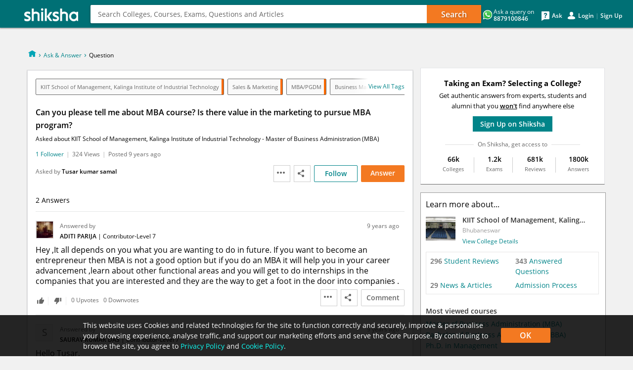

--- FILE ---
content_type: text/html; charset=UTF-8
request_url: https://ask.shiksha.com/can-you-please-tell-me-about-mba-course-is-there-value-in-the-marketing-to-pursue-mba-program-qna-3677285
body_size: 47517
content:
 <!DOCTYPE html>
<html xmlns:fb="https://www.facebook.com/2008/fbml">
<head>
<title>Can you please tell me about MBA course? Is there value in the marketing to pursue MBA program? | Shiksha.com QAPage</title>
<meta http-equiv="X-UA-Compatible" content="IE=edge" />
<meta name="viewport" content="width=device-width, initial-scale=1, maximum-scale=1" />
<meta http-equiv="Content-Type" content="text/html; charset=utf-8" />
<link rel="dns-prefetch" href="//js.shiksha.ws">
<link rel="dns-prefetch" href="//css.shiksha.ws">
<link rel="dns-prefetch" href="//images.shiksha.ws">
<link rel="dns-prefetch" href="https://images.shiksha.com">
<link rel="preconnect" href="//js.shiksha.ws" crossorigin>
<link rel="preconnect" href="//css.shiksha.ws" crossorigin>
<link rel="preconnect" href="https://images.shiksha.com" crossorigin>
<meta name="verify-v1" content="4ijm0YHCDh8EJGQiN9HxXsBccQg1cbkBQi6bCRo/xcQ="/>
<META NAME="Description" CONTENT="Hey ,It all depends on you what you are wanting to do in future. If you want to become an entrepreneur then MBA is not a good option but if you do an MBA it will help you in your career advancement ,l..."/>
<meta name="copyright" content="2026 Shiksha.com" />
<meta http-equiv="content-language" content="en" />
<meta name="author" content="www.Shiksha.com" />
<meta name="revisit-after" content="1 day" />
<meta name="robots" content="ALL" />
<meta property="og:locale" content="en_US" />
<meta property="og:title" content="Can you please tell me about MBA course? Is there value in the marketing to pursue MBA program? | Shiksha.com QAPage" />
<meta property="og:url" content="/can-you-please-tell-me-about-mba-course-is-there-value-in-the-marketing-to-pursue-mba-program-qna-3677285" />
<meta property="og:image" content="https://images.shiksha.com/public/images/shareThumbnail.jpg" />
<meta property="fb:app_id" content="174092652604657" />
<meta property="al:android:app_name" content="Shiksha Ask & Answer" />
<meta property="al:android:package" content="com.shiksha.android" />
<meta property="al:web:should_fallback" content="true" />
<meta property="al:android:url" content="/can-you-please-tell-me-about-mba-course-is-there-value-in-the-marketing-to-pursue-mba-program-qna-3677285" />
<meta name="twitter:app:name:googleplay" content="Shiksha Ask & Answer"/>
<meta name="twitter:app:id:googleplay" content="com.shiksha.android"/>
<meta name="twitter:app:url:googleplay" content="/can-you-please-tell-me-about-mba-course-is-there-value-in-the-marketing-to-pursue-mba-program-qna-3677285"/>
<link rel="canonical" href="/can-you-please-tell-me-about-mba-course-is-there-value-in-the-marketing-to-pursue-mba-program-qna-3677285" />
<link rel="alternate" href="android-app://com.shiksha.android//can-you-please-tell-me-about-mba-course-is-there-value-in-the-marketing-to-pursue-mba-program-qna-3677285" />
<link rel="icon" href="//images.shiksha.ws/pwa/public/images/apple-touch-icon-v1.png" type="image/x-icon" />
<link rel="shortcut icon" href="//images.shiksha.ws/pwa/public/images/apple-touch-icon-v1.png" type="image/x-icon" />
<link rel="publisher" href="https://plus.google.com/+shiksha"/>
<link type='text/css' rel='stylesheet' href='https://css.shiksha.ws/public/css/build/shiksha-com.min.65a81e.css'></link>
<style type="text/css">
		  /*homePageRegistration Layer css*/
		  .Overlay{display:none;padding:10px;position:absolute;width:250px;z-index:1000001}
</style>
<link href="//css.shiksha.ws/public/css/build/ana.min.c60ec4.css" type="text/css" rel="stylesheet" />
<link href="//css.shiksha.ws/public/css/build/bottomStickyRegistrationLayer.min.d02c7c.css" type="text/css" rel="stylesheet" />
<link href="//css.shiksha.ws/public/css/build/Wikki.min.c9e4e7.css" type="text/css" rel="stylesheet" />
<link href="//css.shiksha.ws/public/css/build/entityWidget.min.380613.css" type="text/css" rel="stylesheet" />
<script> window.onerror = function (msg, url, line, col, exception) { var img = new Image(); var srcUrl = 'https://apis.shiksha.com/appbeat/logJSError?msg=' + encodeURIComponent(msg) +'&line=' + encodeURIComponent(line) +'&url=' + encodeURIComponent(url) +'&col=' + encodeURIComponent(col) +'&exception='+encodeURIComponent(exception)+'&moduleName='+encodeURIComponent('messageBoard')+'&className='+encodeURIComponent('AnADesktop')+'&methodName='+encodeURIComponent('getQuestionDiscussionDetailPage')+'&currentUrl='+encodeURIComponent('https%3A%2F%2Fask.shiksha.com%2Fcan-you-please-tell-me-about-mba-course-is-there-value-in-the-marketing-to-pursue-mba-program-qna-3677285'); img.src = srcUrl; } </script>
<script> try{function jsb9createCookie(name,value,min){if(min){var date=new Date();date.setTime(date.getTime()+(min*60*1000));var expires="; expires="+date.toGMTString();}else var expires=""; document.cookie=name+"="+value+expires+";path=/";}function jsb9readCookie(name){var nameEQ=name+"=";var ca=document.cookie.split(';');for(var i=0;i<ca.length;i++){var c=ca[i];while(c.charAt(0)==' ') c=c.substring(1,c.length);if(c.indexOf(nameEQ)==0) return c.substring(nameEQ.length,c.length);} return "-1|-1";}function jsb9eraseCookie(name){ jsb9createCookie(name,"",-1);}var date=new Date();jsb9TrackStartTime=date.getTime();var jsb9recordTimes=[];var jsb9TrackVal=jsb9readCookie("jsb9Track");jsb9eraseCookie("jsb9Track");}catch(e){}</script>
<script type="text/javascript">
	function lazyLoadCss(cssFile){
	var cb = function() {
    var l = document.createElement('link'); l.rel = 'stylesheet';
    l.href = cssFile;
    var h = document.getElementsByTagName('head')[0]; h.appendChild(l);
    };
    var raf = requestAnimationFrame || mozRequestAnimationFrame ||
    webkitRequestAnimationFrame || msRequestAnimationFrame;
    if (raf) raf(cb);
    else window.addEventListener('load', cb);
}</script>
<script language="javascript" src="//js.shiksha.ws/public/js/build/shikshaHeader.6db5f1.js"></script>
<script type="application/ld+json">
{
	"@context" : "https://schema.org",
	"@type"    : "Organization",
	"url"      : "https://www.shiksha.com",
	"logo"     : "https://www.shiksha.com/public/images/nshik_ShikshaLogo1.gif",
	"name"     : "Shiksha.com",
	"sameAs"   : ["https://www.facebook.com/shikshacafe", "https://twitter.com/ShikshaDotCom", "https://en.wikipedia.org/wiki/Shiksha.com", "https://plus.google.com/+shiksha"]
}
</script>
<script type="application/ld+json"> 
{
	"@context"        : "https://schema.org",
	"@type"           : "WebSite",
	"name"			  : "Shiksha.com",
	"url"			  : "https://www.shiksha.com",
	"potentialAction" : {"@type": "SearchAction", "target": "https://www.shiksha.com/search?q={search_term_string}", "query-input": "required name=search_term_string"}
}
</script>
<script type="application/ld+json"> 
{
	"@context"        : "https://schema.org",
	"@type"           : "WebPage",
	"url"			  : "/can-you-please-tell-me-about-mba-course-is-there-value-in-the-marketing-to-pursue-mba-program-qna-3677285",
	"name"			  : "Can you please tell me about MBA course? Is there value in the marketing to pursue MBA program?",
	"description"	  : "Hey ,It all depends on you what you are wanting to do in future. If you want to become an entrepreneur then MBA is not a good option but if you do an MBA it will help you in your career advancement ,l...",
	"speakable"		  : {"@type": "SpeakableSpecification", "cssSelector": ["h1"]}
}
</script>
<script type="application/ld+json"> 
{
	"@context"        : "https://schema.org",
	"@type"           : "QAPage",
	"mainEntity"      : {"@type": "Question", "name": "Can you please tell me about MBA course? Is there value in the marketing to pursue MBA program? | Shiksha.com QAPage",
       "text": "Can you please tell me about MBA course? Is there value in the marketing to pursue MBA program?",
       "url": "https://ask.shiksha.com/can-you-please-tell-me-about-mba-course-is-there-value-in-the-marketing-to-pursue-mba-program-qna-3677285",
       "answerCount": "2",
       "upvoteCount": "0",
       "dateCreated": "2016-06-02T16:26:14+05:30",
       "author": {"@type": "Person","name": "Tusar kumar samal"},
       "suggestedAnswer": [{"@type": "Answer", "text": "Hey ,It all depends on you what you are wanting to do in future. If you want to become an entrepreneur then MBA is not a good option but if you do an MBA it will help you in your career advancement ,learn about other functional areas and you will get to do internships in the companies that you are interested and they are the way to get a foot in the door into companies .", "dateCreated": "2016-06-09T04:51:18+05:30", "upvoteCount": "0", "url": "https://ask.shiksha.com/can-you-please-tell-me-about-mba-course-is-there-value-in-the-marketing-to-pursue-mba-program-qna-3677285?referenceEntityId=3693488", "author": {"@type": "Person", "name": "Aditi Parija"}}, {"@type": "Answer", "text": "Hello Tusar, There is a lot of value of MBA in this era. Lots and lots of startups are entering into the market and they require management students for the growth and expansion of their company. And this degree will also help you in grooming yourself and you will be able to know about your skills.Thank you.", "dateCreated": "2016-06-02T17:28:36+05:30", "upvoteCount": "0", "url": "https://ask.shiksha.com/can-you-please-tell-me-about-mba-course-is-there-value-in-the-marketing-to-pursue-mba-program-qna-3677285?referenceEntityId=3677430", "author": {"@type": "Person", "name": "Saurav Kumar Das"}}]
}
}
</script>
<script type="text/javascript">
var OF_PAYTM_INTEGRATION_FLAG = '0', urlforveri = 'https://www.shiksha.com', home_shiksha_url = 'https://www.shiksha.com', currentPageName= null, isCompareEnable = false;
	var SHOW_AUTOSUGGESTOR_JS = true;

	var TRACK_AUTOSUGGESTOR_RESULTS_JS = true;
  var TRACK_SEARCH_RESULTS_JS = true;

window.__UCD__ = false;

isUserLoggedIn = false;
var JSURL = 'js.shiksha.ws', JSVERSION = '20260109', JSREVISIONS = [];
var COOKIEDOMAIN = '.shiksha.com';
var validDomains = ["@gmail.com","@yahoo.com","@yahoo.co.in","@rediffmail.com","@hotmail.com"];
var invalidDomains = ["gamil.com","gmail.con","gmai.com","gmil.com","gmail.cim","gimal.co","gmail.co","gimal.com","gmal.com","gemill.com","gmqil.com","gemail.com","gmial.com","gmali.com","gnail.com","email.com"];
var messageObj = null, unified_form_overlay1_cancel_clicked = false, unified_form_overlay2_cancel_clicked = false, unified_form_overlay3_cancel_clicked = false, arr_unified = new Array(), page_identifier_unified = '', listingdetailpage_unified_thankslayer_identifier = '', unified_widget_identifier = '';

var FACEBOOK_API_ID = '174092652604657', facebook_channel_path = "https://www.shiksha.com/public/channel.html";
</script>
<script>var googletag = googletag || {};googletag.cmd = googletag.cmd || [];</script>
</head>
<body id="wrapperMainForCompleteShiksha"  >
<div style="display:none;">
<img id='beacon_track_img' src='https://track.shiksha.com/trackinggateway/trackingApi/v1/beacon/trackpageviews/9108227/AnA/3677285?pageURL=https%3A%2F%2Fask.shiksha.com%2Fcan-you-please-tell-me-about-mba-course-is-there-value-in-the-marketing-to-pursue-mba-program-qna-3677285&pageReferer=&extraData=%7B%22countryId%22%3A%5B2%5D%2C%22childPageIdentifier%22%3A%22questionDetailPage%22%7D' width='1' height='1' style='display:none;' /><script>window.pageContext=JSON.parse('{"pageIdentifier":"AnA","pageEntityId":"3677285","extraData":{"countryId":[2],"childPageIdentifier":"questionDetailPage"}}')</script></div>
<script>
var overlayViewsArray = new Array(), bannerPool = new Array();
function pushBannerToPool(bannerId, bannerUrl){
    if(bannerId != '') bannerPool[bannerId] = bannerUrl;
}
</script>
<script>
dataLayer = [{"pageType":"questionDetailPage","countryId":2,"deviceType":"desktop"}];
</script>
<noscript>
<iframe src="//www.googletagmanager.com/ns.html?id=GTM-5FCGK6" height="0" width="0" style="display:none;visibility:hidden"></iframe>
</noscript>
<script>
var isLoadGTM = true;
function enableGTM(){
	if(isLoadGTM){
		(function(w,d,s,l,i){w[l]=w[l]||[];w[l].push({'gtm.start': new Date().getTime(),event:'gtm.js'});var f=d.getElementsByTagName(s)[0], j=d.createElement(s),dl=l!='dataLayer'?'&l='+l:'';j.defer=true;j.src=
'//www.googletagmanager.com/gtm.js?id='+i+dl;f.parentNode.insertBefore(j,f);})
(window,document,'script','dataLayer','GTM-5FCGK6');
		isLoadGTM = false;
	}
}
window.addEventListener('scroll', function(e) {
  if(window.scrollY>0){
  		enableGTM();
  }
});
document.body.addEventListener('click', enableGTM, true); 
//enableGTM();
</script>
<script>
	function loadScript(src) {
	  var script = document.createElement('script');
	  script.src = src;
	  script.async = true;
	  document.body.append(script);
	}
	if(typeof isStudyAbroadDomain  !== 'undefined' && isStudyAbroadDomain){
		var measurementId =  "G-F0XEJFWK9T";
	}else{
		var measurementId =  "G-HE8MF8824F";
	}
	loadScript("https://www.googletagmanager.com/gtag/js?id="+measurementId);
</script>
<script>
	window.dataLayer = window.dataLayer || [];
  function gtag(){dataLayer.push(arguments);}
  gtag('js', new Date());
  gtag('config', measurementId);
</script>
<header>
<div class="n-headerP innerpage-header" id="_globalNav">
<div class="shiksha-navCut"></div>
<div class="n-header">
<div class="n-logo">
<a href="https://www.shiksha.com" title="Shiksha.com">
<i class="icons ic_logo ic_logo_prefix"></i>
<i class="icons ic_logo"></i></a>
</div>
<div>
<div class="inside-gnbpage"><a href = 'https://www.shiksha.com/searchLayer'>
<div class="pwadesktop-srchbox">
                Search Colleges, Courses, Exams, Questions and Articles
<button type="button" name="button" class="srchBtnv1">Search</button>
</div></a>
</div>
</div>
<div class="global-wrapper" id="_innerNav">
<ul class="nav">
<li class="g_lev1"><a lang="MBA">MBA<div class="spaceWrpr"></div><em class="g_pointer"></em></a>
<div class="submenu">
<ul class="g_lev2">
<li><a >Top Ranked Colleges</a>
<div class="submenu2 ">
<table border="0">
<tr>
<td>
<ul class="g_lev3">
<li >
<a href='https://www.shiksha.com/mba/ranking/top-mba-colleges-in-india/2-2-0-0-0' >Top MBA Colleges in India</a>
</li>
<li >
<a href='https://www.shiksha.com/mba/ranking/top-private-mba-colleges-in-india/125-2-0-0-0' >Top Private MBA Colleges in India</a>
</li>
<li >
<a href='https://www.shiksha.com/mba/ranking/top-mba-colleges-in-bangalore/2-2-0-278-0' >Top MBA Colleges in Bangalore</a>
</li>
<li >
<a href='https://www.shiksha.com/mba/ranking/top-mba-colleges-in-mumbai/2-2-0-151-0' >Top MBA Colleges in Mumbai</a>
</li>
<li >
<a href='https://www.shiksha.com/mba/ranking/top-mba-colleges-in-pune/2-2-0-174-0' >Top MBA Colleges in Pune</a>
</li>
<li >
<a href='https://www.shiksha.com/mba/ranking/top-mba-colleges-in-hyderabad/2-2-0-702-0' >Top MBA Colleges in Hyderabad</a>
</li>
<li >
<a href='https://www.shiksha.com/mba/ranking/top-mba-colleges-in-delhi/2-2-0-74-0' >Top MBA Colleges in Delhi</a>
</li>
<li >
<a href='https://www.shiksha.com/mba/ranking/top-mba-colleges-in-chennai/2-2-0-64-0' >Top MBA Colleges in Chennai</a>
</li>
<li >
<a href='https://www.shiksha.com/mba/ranking/top-mba-colleges-in-maharashtra/2-2-114-0-0' >Top MBA Colleges in Maharashtra</a>
</li>
<li >
<a href='https://www.shiksha.com/mba/ranking/top-mba-colleges-in-kolkata/2-2-0-130-0' >Top MBA Colleges in Kolkata</a>
</li>
<li >
<a href='https://www.shiksha.com/mba/ranking/top-mba-colleges-in-kerala/2-2-107-0-0' >Top MBA Colleges in Kerala</a>
</li>
</ul>
</td>
</tr>
<tr class="lastTrTd"><td></td><td></td></tr>
</table>
</div>
</li>
<li><a >Popular Courses</a>
<div class="submenu2 ">
<table border="0">
<tr>
<td>
<ul class="g_lev3">
<li >
<a href='https://www.shiksha.com/mba-masters-of-business-administration-chp' >MBA/PGDM</a>
</li>
<li >
<a href='https://www.shiksha.com/executive-mba-pgdm-chp' >Executive MBA/PGDM</a>
</li>
<li >
<a href='https://www.shiksha.com/distance-mba-pgdm-chp' >Distance MBA</a>
</li>
<li >
<a href='https://www.shiksha.com/online-mba-pgdm-chp' >Online MBA</a>
</li>
<li >
<a href='https://www.shiksha.com/part-time-mba-pgdm-chp' >Part-Time MBA</a>
</li>
</ul>
</td>
</tr>
<tr class="lastTrTd"><td></td></tr>
</table>
</div>
</li>
<li><a >Popular Specializations</a>
<div class="submenu2 ">
<table border="0">
<tr>
<td>
<ul class="g_lev3">
<li >
<a href='https://www.shiksha.com/mba-in-finance-chp' >MBA in Finance</a>
</li>
<li >
<a href='https://www.shiksha.com/business-management-studies/mba-in-healthcare-management-chp' >MBA in Healthcare Management</a>
</li>
<li >
<a href='https://www.shiksha.com/mba-in-hr-human-resource-chp' >MBA in HR</a>
</li>
<li >
<a href='https://www.shiksha.com/mba-in-it-systems-chp' >MBA in IT</a>
</li>
<li >
<a href='https://www.shiksha.com/mba-in-operations-chp' >MBA in Operations Management</a>
</li>
<li >
<a href='https://www.shiksha.com/mba-in-sales-marketing-chp' >MBA in Marketing</a>
</li>
<li >
<a href='https://www.shiksha.com/mba-in-international-business-chp' >MBA in International Business</a>
</li>
<li >
<a href='https://www.shiksha.com/business-management-studies/mba-in-pharmaceutical-management-chp' >MBA in Pharmaceutical Management</a>
</li>
<li >
<a href='https://www.shiksha.com/business-management-studies/mba-in-digital-marketing-chp' >MBA in Digital Marketing</a>
</li>
<li >
<a href='https://www.shiksha.com/business-management-studies/mba-in-data-analytics-chp' >MBA in Data Analytics</a>
</li>
</ul>
</td>
<td>
<ul class="g_lev3">
<li >
<a href='https://www.shiksha.com/mba-in-entrepreneurship-chp' >MBA in Entrepreneurship</a>
</li>
<li >
<a href='https://www.shiksha.com/mba-in-family-business-chp' >MBA in Family Managed Business</a>
</li>
<li >
<a href='https://www.shiksha.com/business-management-studies/mba-in-agriculture-chp' >MBA in Agriculture</a>
</li>
<li >
<a href='https://www.shiksha.com/business-management-studies/mba-product-management-chp' >MBA in product management</a>
</li>
<li >
<a href='https://www.shiksha.com/business-management-studies/mba-general-management-chp' >MBA in General Management</a>
</li>
<li >
<a href='https://www.shiksha.com/business-management-studies/mba-in-data-science-chp' >MBA in Data Science</a>
</li>
</ul>
</td>
</tr>
<tr class="lastTrTd"><td></td><td></td></tr>
</table>
</div>
</li>
<li><a >Exams</a>
<div class="submenu2 ">
<table border="0">
<tr>
<td>
<ul class="g_lev3">
<li class='head_cours'> Popular Exams </li>
<li >
<a href='https://www.shiksha.com/mba/cat-exam' >CAT</a>
</li>
<li >
<a href='https://www.shiksha.com/mba/cmat-exam' >CMAT</a>
</li>
<li >
<a href='https://www.shiksha.com/mba/snap-exam' >SNAP</a>
</li>
<li >
<a href='https://www.shiksha.com/mba/xat-exam' >XAT</a>
</li>
<li >
<a href='https://www.shiksha.com/mba/mat-exam' >MAT</a>
</li>
<li >
<a href='https://www.shiksha.com/mba/atma-exam' >ATMA</a>
</li>
<li >
<a href='https://www.shiksha.com/mba/nmat-by-gmac-exam' >NMAT by GMAC</a>
</li>
<li >
<a href='https://www.shiksha.com/mba/ibsat-exam' >IBSAT</a>
</li>
<li >
<a href='https://www.shiksha.com/mba/exams-pc-101' class='linkk'>> All MBA Exams</a>
</li>
<li >
<a href='https://www.shiksha.com/mba/resources/exam-calendar' class='linkk'>> Exam Calendar</a>
</li>
</ul>
</td>
</tr>
<tr class="lastTrTd"><td></td><td></td></tr>
</table>
</div>
</li>
<li><a >Colleges by Location</a>
<div class="submenu2 ">
<table border="0">
<tr>
<td>
<ul class="g_lev3">
<li >
<a href='https://www.shiksha.com/mba/colleges/mba-colleges-india' >MBA Colleges in India</a>
</li>
<li >
<a href='https://www.shiksha.com/mba/colleges/mba-colleges-bangalore' >MBA Colleges in Bangalore</a>
</li>
<li >
<a href='https://www.shiksha.com/mba/colleges/mba-colleges-chennai' >MBA Colleges in Chennai</a>
</li>
<li >
<a href='https://www.shiksha.com/mba/colleges/mba-colleges-delhi-ncr' >MBA colleges in Delhi-NCR</a>
</li>
<li >
<a href='https://www.shiksha.com/mba/colleges/mba-colleges-hyderabad' >MBA Colleges in Hyderabad</a>
</li>
<li >
<a href='https://www.shiksha.com/mba/colleges/mba-colleges-kolkata' >MBA Colleges in Kolkata</a>
</li>
<li >
<a href='https://www.shiksha.com/mba/colleges/mba-colleges-mumbai-all' >MBA Colleges in Mumbai</a>
</li>
<li >
<a href='https://www.shiksha.com/mba/colleges/mba-colleges-pune' >MBA Colleges in Pune</a>
</li>
<li >
<a href='https://www.shiksha.com/mba/colleges/mba-colleges-india' class='linkk'>> All Locations</a>
</li>
</ul>
</td>
</tr>
<tr class="lastTrTd"><td></td></tr>
</table>
</div>
</li>
<li><a >Compare Colleges</a>
<div class="submenu2 ">
<table border="0">
<tr>
<td>
<ul class="g_lev3">
<li class='head_cours'> Popular Comparisons </li>
<li >
<a href='https://www.shiksha.com/compare-iim-ahmedabad-vs-iim-bangalore-id-1653-1688' >IIM Ahmedabad Vs IIM Bangalore</a>
</li>
<li >
<a href='https://www.shiksha.com/compare-iim-ahmedabad-vs-iim-calcutta-id-1653-22931' >IIM Ahmedabad Vs IIM Calcutta</a>
</li>
<li >
<a href='https://www.shiksha.com/compare-sibm-pune-vs-scmhrd-pune-id-13280-164869' >SIBM Pune Vs SCMHRD Pune</a>
</li>
<li >
<a href='https://www.shiksha.com/compare-sp-jain-spjimr-vs-mdi-gurgaon-id-165223-9938' >SP Jain (SPJIMR) Vs MDI Gurgaon</a>
</li>
<li >
<a href='https://www.shiksha.com/compare-nmims-sbm-mumbai-vs-sp-jain-spjimr-id-228082-165223' >NMIMS SBM Mumbai Vs SP Jain (SPJIMR)</a>
</li>
<li >
<a href='https://www.shiksha.com/compare' class='linkk'>> Compare other MBA colleges</a>
</li>
</ul>
</td>
</tr>
<tr class="lastTrTd"><td></td></tr>
</table>
</div>
</li>
<li><a >College Reviews</a>
<div class="submenu2 ">
<table border="0">
<tr>
<td>
<ul class="g_lev3">
<li >
<a href='https://www.shiksha.com/college/iim-ahmedabad-indian-institute-of-management-vastrapur-307/reviews' >IIM Ahmedabad Reviews</a>
</li>
<li >
<a href='https://www.shiksha.com/college/iim-bangalore-indian-institute-of-management-bannerghatta-road-318/reviews' >IIM Bangalore Reviews</a>
</li>
<li >
<a href='https://www.shiksha.com/college/iim-calcutta-indian-institute-of-management-joka-kolkata-20190/reviews' >IIM Calcutta Reviews</a>
</li>
<li >
<a href='https://www.shiksha.com/college/iim-lucknow-indian-institute-of-management-333/reviews' >IIM Lucknow Reviews</a>
</li>
<li >
<a href='https://www.shiksha.com/college/iim-kozhikode-indian-institute-of-management-20188/reviews' >IIM Kozhikode Reviews</a>
</li>
<li >
<a href='https://www.shiksha.com/college/iim-indore-indian-institute-of-management-29623/reviews' >IIM Indore Reviews</a>
</li>
<li >
<a href='https://www.shiksha.com/college/fms-faculty-of-management-studies-delhi-university-north-campus-28361/reviews' >FMS Delhi Reviews</a>
</li>
<li >
<a href='https://www.shiksha.com/college/spjimr-s-p-jain-institute-of-management-and-research-andheri-west-mumbai-3489/reviews' >SP Jain Reviews</a>
</li>
<li >
<a href='https://www.shiksha.com/college/mdi-gurgaon-management-development-institute-4223/reviews' >MDI Gurgaon Reviews</a>
</li>
<li >
<a href='https://www.shiksha.com/college-review-form' class='linkk'>> Write a review</a>
</li>
</ul>
</td>
</tr>
<tr class="lastTrTd"><td></td></tr>
</table>
</div>
</li>
<li><a href="https://www.shiksha.com/mba/cat-percentile-predictor" class = "pntr dontShowArrow" >CAT Percentile Predictor</a>
<div class="submenu2 ">
<table border="0">
<tr>
</tr>
<tr class="lastTrTd"></tr>
</table>
</div>
</li>
<li><a >College Predictors</a>
<div class="submenu2 ">
<table border="0">
<tr>
<td>
<ul class="g_lev3">
<li >
<a href='https://www.shiksha.com/mba/cat-college-predictor' >IIM & Non IIM Call Predictor</a>
</li>
<li >
<a href='https://www.shiksha.com/mba/mah-cet-college-predictor' >MAHCET 2026 College predictor</a>
</li>
<li >
<a href='https://www.shiksha.com/mba/xat-college-predictor' >XAT 2026 College predictor</a>
</li>
<li >
<a href='https://www.shiksha.com/mba/iift-college-predictor' >IIFT 2026 College predictor</a>
</li>
<li >
<a href='https://www.shiksha.com/mba/nmat-college-predictor' >NMAT 2026 College predictor</a>
</li>
<li >
<a href='https://www.shiksha.com/mba/snap-college-predictor' >SNAP 2026 College predictor</a>
</li>
<li >
<a href='https://www.shiksha.com/mba/cmat-college-predictor' >CMAT 2026 College predictor</a>
</li>
<li >
<a href='https://www.shiksha.com/mba/college-predictor' class='linkk'>> MBA College predictor</a>
</li>
</ul>
</td>
<td>
<ul class="g_lev3">
<li >
<a href='https://www.shiksha.com/mba/mat-college-predictor' >MAT 2026 College predictor</a>
</li>
<li >
<a href='https://www.shiksha.com/mba/kmat-college-predictor' >KMAT 2026 College predictor</a>
</li>
<li >
<a href='https://www.shiksha.com/mba/tancet-mba-college-predictor' >TANCET 2026 College predictor</a>
</li>
<li >
<a href='https://www.shiksha.com/mba/tsicet-college-predictor' >TSICET 2026 College predictor</a>
</li>
<li >
<a href='https://www.shiksha.com/mba/ibsat-college-predictor' >IBSAT 2026 College predictor</a>
</li>
<li >
<a href='https://www.shiksha.com/mba/upsee-college-predictor' >UPSEE MBA 2026 College predictor</a>
</li>
</ul>
</td>
</tr>
<tr class="lastTrTd"><td></td><td></td></tr>
</table>
</div>
</li>
<li><a >Ask Current MBA Students</a>
<div class="submenu2 ">
<table border="0">
<tr>
<td>
<ul class="g_lev3">
<li class='head_cours'> Popular Colleges </li>
<li >
<a href='https://www.shiksha.com/college/xavier-institute-of-management-and-entrepreneurship-bangalore-hosur-road-28230/questions' >XIME Bangalore</a>
</li>
<li >
<a href='https://www.shiksha.com/college/symbiosis-institute-of-business-management-lavale-village-pune-3959/questions' >SIBM Pune</a>
</li>
<li >
<a href='https://www.shiksha.com/college/jamnalal-bajaj-institute-of-management-studies-churchgate-mumbai-344/questions' >JBIMS Mumbai</a>
</li>
<li >
<a href='https://www.shiksha.com/college/faculty-of-management-studies-university-of-delhi-north-campus-28361/questions' >FMS</a>
</li>
<li >
<a href='https://www.shiksha.com/college/indian-institute-of-management-ahmedabad-vastrapur-307/questions' >IIM Ahmedabad</a>
</li>
<li >
<a href='https://www.shiksha.com/college/nmims-school-of-business-management-mumbai-narsee-monjee-vile-parle-west-46487/questions' >NMIMS</a>
</li>
<li >
<a href='https://www.shiksha.com/business-management-studies/resources/campus-connect-program-1' class='linkk'>> Other MBA colleges</a>
</li>
</ul>
</td>
</tr>
<tr class="lastTrTd"><td></td></tr>
</table>
</div>
</li>
<li><a >Resources</a>
<div class="submenu2 ">
<table border="0">
<tr>
<td>
<ul class="g_lev3">
<li >
<a href='https://www.shiksha.com/mba/resources/mba-alumni-data' >MBA Alumni Salary Data</a>
</li>
<li >
<a href='https://www.shiksha.com/tags/mba-tdp-422' >Ask a Question</a>
</li>
<li >
<a href='https://www.shiksha.com/tags/mba-tdp-422?type=discussion' >Discussions</a>
</li>
<li >
<a href='https://www.shiksha.com/news/mba-pc-101' >MBA News</a>
</li>
<li >
<a href='https://www.shiksha.com/mba/articles-pc-101' >MBA Articles</a>
</li>
<li >
<a href='https://www.shiksha.com/mba/resources/application-forms' >Apply to colleges</a>
</li>
<li >
<a href='https://www.shiksha.com/analytics/ShikshaTrends/showETP/base_course/101' >Trends in MBA</a>
</li>
</ul>
</td>
</tr>
<tr class="lastTrTd"><td></td></tr>
</table>
</div>
</li>
</ul>
<div class="gnb-nav-indctr">
<span class="disable"><i class="go-up"></i></span>
<span><i class="go-dwn"></i></span>
</div>
</div>
</li>
<li class="g_lev1"><a lang="Engineering">Engineering<div class="spaceWrpr"></div><em class="g_pointer"></em></a>
<div class="submenu">
<ul class="g_lev2">
<li><a >Top Ranked Colleges</a>
<div class="submenu2 ">
<table border="0">
<tr>
<td>
<ul class="g_lev3">
<li >
<a href='https://www.shiksha.com/engineering/ranking/top-engineering-colleges-in-india/44-2-0-0-0' >Top Engineering Colleges in India</a>
</li>
<li >
<a href='https://www.shiksha.com/engineering/ranking/top-private-engineering-colleges-in-india/109-2-0-0-0' >Top Private Engineering Colleges in India</a>
</li>
<li >
<a href='https://www.shiksha.com/engineering/ranking/top-iits-colleges-in-india/113-2-0-0-0' >Top IITs in India</a>
</li>
<li >
<a href='https://www.shiksha.com/engineering/ranking/top-nits-colleges-in-india/115-2-0-0-0' >Top NITs in India</a>
</li>
<li >
<a href='https://www.shiksha.com/engineering/ranking/top-engineering-colleges-in-bangalore/44-2-0-278-0' >Top Engineering Colleges in Bangalore</a>
</li>
<li >
<a href='https://www.shiksha.com/engineering/ranking/top-engineering-colleges-in-karnataka/44-2-106-0-0' >Top Engineering Colleges in Karnataka</a>
</li>
<li >
<a href='https://www.shiksha.com/engineering/ranking/top-engineering-colleges-in-hyderabad/44-2-0-702-0' >Top Engineering Colleges in Hyderabad</a>
</li>
<li >
<a href='https://www.shiksha.com/engineering/ranking/top-engineering-colleges-in-pune/44-2-0-174-0' >Top Engineering Colleges in Pune</a>
</li>
<li >
<a href='https://www.shiksha.com/engineering/ranking/top-engineering-colleges-in-mumbai/44-2-0-151-0' >Top Engineering Colleges in Mumbai</a>
</li>
<li >
<a href='https://www.shiksha.com/engineering/ranking/top-engineering-colleges-in-maharashtra/44-2-114-0-0' >Top Engineering Colleges in Maharashtra</a>
</li>
<li >
<a href='https://www.shiksha.com/engineering/ranking/top-engineering-colleges-in-chennai/44-2-0-64-0' >Top Engineering Colleges in Chennai</a>
</li>
<li >
<a href='https://www.shiksha.com/engineering/ranking/top-engineering-colleges-in-kerala/44-2-107-0-0' >Top Engineering Colleges in Kerala</a>
</li>
<li >
<a href='https://www.shiksha.com/engineering/ranking/top-engineering-colleges-in-delhi/44-2-0-74-0' >Top Engineering Colleges in Delhi</a>
</li>
<li >
<a href='https://www.shiksha.com/engineering/ranking/top-engineering-colleges-in-telangana/44-2-413-0-0' >Top Engineering Colleges in Telangana</a>
</li>
<li >
<a href='https://www.shiksha.com/engineering/ranking/top-engineering-colleges-in-gujarat/44-2-109-0-0' >Top Engineering Colleges in Gujarat</a>
</li>
<li >
<a href='https://www.shiksha.com/engineering/ranking/top-engineering-colleges-in-west-bengal/44-2-127-0-0' >Top Engineering Colleges in West Bengal</a>
</li>
</ul>
</td>
</tr>
<tr class="lastTrTd"><td></td><td></td></tr>
</table>
</div>
</li>
<li><a >Popular Courses</a>
<div class="submenu2 ">
<table border="0">
<tr>
<td>
<ul class="g_lev3">
<li >
<a href='https://www.shiksha.com/b-e-b-tech-chp' >B.E/B.Tech</a>
</li>
<li >
<a href='https://www.shiksha.com/m-e-m-tech-chp' >M.E/M.Tech</a>
</li>
<li >
<a href='https://www.shiksha.com/ph-d-chp' >Ph.D.</a>
</li>
<li >
<a href='https://www.shiksha.com/engineering/colleges/diploma-courses-india' >Diploma Courses</a>
</li>
<li >
<a href='https://www.shiksha.com/engineering/colleges/distance-correspondence-diploma-courses-india' >Distance Diploma Courses</a>
</li>
<li >
<a href='https://www.shiksha.com/distance-b-e-b-tech-chp' >Distance B.Tech</a>
</li>
<li >
<a href='https://www.shiksha.com/engineering/colleges/colleges-india' class='linkk'>> All Engineering Courses</a>
</li>
</ul>
</td>
</tr>
<tr class="lastTrTd"><td></td></tr>
</table>
</div>
</li>
<li><a >Popular Specializations</a>
<div class="submenu2 ">
<table border="0">
<tr>
<td>
<ul class="g_lev3">
<li >
<a href='https://www.shiksha.com/engineering/computer-science-engineering-chp' >Computer Science Engineering</a>
</li>
<li >
<a href='https://www.shiksha.com/engineering/mechanical-engineering-chp' >Mechanical Engineering</a>
</li>
<li >
<a href='https://www.shiksha.com/engineering/civil-engineering-chp' >Civil Engineering</a>
</li>
<li >
<a href='https://www.shiksha.com/engineering/electronics-communication-engineering-chp' >Electronics & Communication Engineering</a>
</li>
<li >
<a href='https://www.shiksha.com/engineering/aeronautical-engineering-chp' >Aeronautical Engineering</a>
</li>
<li >
<a href='https://www.shiksha.com/engineering/aerospace-engineering-chp' >Aerospace Engineering</a>
</li>
<li >
<a href='https://www.shiksha.com/engineering/information-technology-chp' >Information Technology</a>
</li>
<li >
<a href='https://www.shiksha.com/engineering/electrical-engineering-chp' >Electrical Engineering</a>
</li>
<li >
<a href='https://www.shiksha.com/engineering/electronics-engineering-chp' >Electronics Engineering</a>
</li>
<li >
<a href='https://www.shiksha.com/engineering/nanotechnology-chp' >Nanotechnology</a>
</li>
<li >
<a href='https://www.shiksha.com/engineering/chemical-engineering-chp' >Chemical Engineering</a>
</li>
<li >
<a href='https://www.shiksha.com/engineering/automobile-engineering-chp' >Automobile Engineering</a>
</li>
<li >
<a href='https://www.shiksha.com/engineering/biomedical-engineering-chp' >Biomedical Engineering</a>
</li>
<li >
<a href='https://www.shiksha.com/engineering/construction-engineering-chp' >Construction Engineering</a>
</li>
<li >
<a href='https://www.shiksha.com/engineering/pulp-paper-technology-chp' >Pulp & Paper Technology</a>
</li>
</ul>
</td>
<td>
<ul class="g_lev3">
<li >
<a href='https://www.shiksha.com/engineering/biomedical-engineering-chp' >Biomedical Engineering</a>
</li>
<li >
<a href='https://www.shiksha.com/engineering/marine-engineering-chp' >Marine Engineering</a>
</li>
<li >
<a href='https://www.shiksha.com/engineering/genetic-engineering-chp' >Genetic Engineering</a>
</li>
<li >
<a href='https://www.shiksha.com/engineering/food-technology-chp' >Food Technology</a>
</li>
<li >
<a href='https://www.shiksha.com/engineering/petroleum-engineering-chp' >Petroleum Engineering</a>
</li>
<li >
<a href='https://www.shiksha.com/engineering/control-systems-chp' >Control Systems</a>
</li>
<li >
<a href='https://www.shiksha.com/engineering/industrial-engineering-chp' >Industrial Engineering</a>
</li>
<li >
<a href='https://www.shiksha.com/engineering/production-engineering-chp' >Production Engineering</a>
</li>
<li >
<a href='https://www.shiksha.com/engineering/environmental-engineering-chp' >Environmental Engineering</a>
</li>
<li >
<a href='https://www.shiksha.com/engineering/robotics-engineering-chp' >Robotics Engineering</a>
</li>
<li >
<a href='https://www.shiksha.com/engineering/telecommunication-engineering-chp' >Telecommunication Engineering</a>
</li>
<li >
<a href='https://www.shiksha.com/engineering/materials-science-chp' >Materials Science</a>
</li>
<li >
<a href='https://www.shiksha.com/engineering/structural-engineering-chp' >Structural Engineering</a>
</li>
<li >
<a href='https://www.shiksha.com/aviation/aircraft-maintenance-engineering-chp' >Aircraft Maintenance</a>
</li>
<li >
<a href='https://www.shiksha.com/engineering/rf-microwave-engineering-chp' >RF & Microwave Engineering</a>
</li>
</ul>
</td>
<td>
<ul class="g_lev3">
<li >
<a href='https://www.shiksha.com/engineering/vlsi-design-chp' >VLSI Design</a>
</li>
<li >
<a href='https://www.shiksha.com/engineering/mechatronics-engineering-chp' >Mechatronics Engineering</a>
</li>
<li >
<a href='https://www.shiksha.com/engineering/mining-engineering-chp' >Mining Engineering</a>
</li>
<li >
<a href='https://www.shiksha.com/engineering/biotechnology-engineering-chp' >Biotechnology Engineering</a>
</li>
<li >
<a href='https://www.shiksha.com/engineering/transportation-engineering-chp' >Transportation Engineering</a>
</li>
<li >
<a href='https://www.shiksha.com/engineering/metallurgical-engineering-chp' >Metallurgical Engineering</a>
</li>
<li >
<a href='https://www.shiksha.com/engineering/textile-engineering-chp' >Textile Engineering</a>
</li>
<li >
<a href='https://www.shiksha.com/engineering/naval-architecture-chp' >Naval Architecture</a>
</li>
<li >
<a href='https://www.shiksha.com/engineering/power-engineering-chp' >Power Engineering</a>
</li>
<li >
<a href='https://www.shiksha.com/engineering/dairy-technology-chp' >Dairy Technology</a>
</li>
<li >
<a href='https://www.shiksha.com/engineering/microelectronics-chp' >Microelectronics</a>
</li>
<li >
<a href='https://www.shiksha.com/engineering/communications-engineering-chp' >Communications Engineering</a>
</li>
<li >
<a href='https://www.shiksha.com/engineering/tool-engineering-chp' >Tool Engineering</a>
</li>
<li >
<a href='https://www.shiksha.com/engineering/ceramic-engineering-chp' >Ceramic Engineering</a>
</li>
<li >
<a href='https://www.shiksha.com/engineering/jute-fiber-technology-chp' >Jute & Fiber Technology</a>
</li>
</ul>
</td>
</tr>
<tr class="lastTrTd"><td></td><td></td><td></td></tr>
</table>
</div>
</li>
<li><a >Exams</a>
<div class="submenu2 ">
<table border="0">
<tr>
<td>
<ul class="g_lev3">
<li class='head_cours'> Popular Exams </li>
<li >
<a href='https://www.shiksha.com/b-tech/jee-main-exam' >JEE Main</a>
</li>
<li >
<a href='https://www.shiksha.com/b-tech/upsee-exam' >UPSEE</a>
</li>
<li >
<a href='https://www.shiksha.com/b-tech/comedk-uget-exam' >COMEDK</a>
</li>
<li >
<a href='https://www.shiksha.com/b-tech/bitsat-exam' >BITSAT</a>
</li>
<li >
<a href='https://www.shiksha.com/b-tech/wbjee-exam' >WBJEE</a>
</li>
<li >
<a href='https://www.shiksha.com/b-tech/jee-advanced-exam' >JEE Advanced</a>
</li>
<li >
<a href='https://www.shiksha.com/engineering/gate-exam' >GATE</a>
</li>
<li >
<a href='https://www.shiksha.com/university/lovely-professional-university/lpu-nest-exam' >LPU-NEST</a>
</li>
<li >
<a href='https://www.shiksha.com/b-tech/exams-pc-10' class='linkk'>> All Engineering Exams</a>
</li>
<li >
<a href='https://www.shiksha.com/engineering/resources/exam-calendar' class='linkk'>> Exam Calendar</a>
</li>
</ul>
</td>
</tr>
<tr class="lastTrTd"><td></td><td></td></tr>
</table>
</div>
</li>
<li><a >Colleges by Location</a>
<div class="submenu2 ">
<table border="0">
<tr>
<td>
<ul class="g_lev3">
<li >
<a href='https://www.shiksha.com/engineering/colleges/b-tech-colleges-india' >Engineering Colleges in India</a>
</li>
<li >
<a href='https://www.shiksha.com/engineering/colleges/b-tech-colleges-bangalore' >Engineering Colleges in Bangalore</a>
</li>
<li >
<a href='https://www.shiksha.com/engineering/colleges/b-tech-colleges-chennai' >Engineering Colleges in Chennai</a>
</li>
<li >
<a href='https://www.shiksha.com/engineering/colleges/b-tech-colleges-delhi-ncr' >Engineering Colleges in Delhi-NCR</a>
</li>
<li >
<a href='https://www.shiksha.com/engineering/colleges/b-tech-colleges-kolkata' >Engineering Colleges in Kolkata</a>
</li>
<li >
<a href='https://www.shiksha.com/engineering/colleges/b-tech-colleges-mumbai-all' >Engineering Colleges in Mumbai</a>
</li>
<li >
<a href='https://www.shiksha.com/engineering/colleges/b-tech-colleges-pune' >Engineering Colleges in Pune</a>
</li>
<li >
<a href='https://www.shiksha.com/engineering/colleges/b-tech-colleges-hyderabad' >Engineering Colleges in Hyderabad</a>
</li>
<li >
<a href='https://www.shiksha.com/engineering/colleges/b-tech-colleges-india' class='linkk'>> All Locations</a>
</li>
</ul>
</td>
</tr>
<tr class="lastTrTd"><td></td></tr>
</table>
</div>
</li>
<li><a >Compare Colleges</a>
<div class="submenu2 ">
<table border="0">
<tr>
<td>
<ul class="g_lev3">
<li class='head_cours'> Popular Comparisons </li>
<li >
<a href='https://www.shiksha.com/compare-iit-madras-vs-iit-kanpur-id-8158-109925' >IIT Madras Vs IIT Kanpur</a>
</li>
<li >
<a href='https://www.shiksha.com/compare-vnit-nagpur-vs-nit-rourkela-id-61703-112801' >VNIT Nagpur Vs NIT Rourkela</a>
</li>
<li >
<a href='https://www.shiksha.com/compare-alliance-college-of-engineering-and-design-vs-christ-kengeri-campus-id-155426-110241' >Alliance University Vs Christ University</a>
</li>
<li >
<a href='https://www.shiksha.com/compare-iit-bombay-vs-iit-delhi-id-109575-110582' >IIT Bombay Vs IIT Delhi</a>
</li>
<li >
<a href='https://www.shiksha.com/compare-bits-pilani-vs-dtu-delhi-id-119869-52813' >BITS Pilani Vs DTU Delhi</a>
</li>
<li >
<a href='https://www.shiksha.com/compare' class='linkk'>> Compare other colleges</a>
</li>
</ul>
</td>
</tr>
<tr class="lastTrTd"><td></td></tr>
</table>
</div>
</li>
<li><a >Rank Predictors</a>
<div class="submenu2 ">
<table border="0">
<tr>
<td>
<ul class="g_lev3">
<li >
<a href='/engineering/comedk-rank-predictor' >COMEDK 2026 Rank predictor</a>
</li>
<li >
<a href='/engineering/jee-advanced-rank-predictor' >JEE Advanced 2026 Rank predictor</a>
</li>
<li >
<a href='/engineering/jee-main-rank-predictor' >JEE MAIN 2026 Rank predictor</a>
</li>
</ul>
</td>
</tr>
<tr class="lastTrTd"><td></td></tr>
</table>
</div>
</li>
<li><a >College Predictors</a>
<div class="submenu2 ">
<table border="0">
<tr>
<td>
<ul class="g_lev3">
<li >
<a href='https://www.shiksha.com/engineering/cg-pet-college-predictor' >CGPET 2026 College predictor</a>
</li>
<li >
<a href='https://www.shiksha.com/engineering/comedk-uget-college-predictor' >COMEDK 2026 College predictor</a>
</li>
<li >
<a href='https://www.shiksha.com/engineering/jee-main-college-predictor' >JEE MAIN 2026 College predictor</a>
</li>
<li >
<a href='https://www.shiksha.com/engineering/jee-advanced-college-predictor' >JEE Advanced 2026 College predictor</a>
</li>
<li >
<a href='https://www.shiksha.com/engineering/kcet-college-predictor' >KCET 2026 College predictor</a>
</li>
<li >
<a href='https://www.shiksha.com/engineering/keam-college-predictor' >KEAM 2026 College predictor</a>
</li>
<li >
<a href='https://www.shiksha.com/engineering/mht-cet-college-predictor' >MHT CET 2026 College predictor</a>
</li>
<li >
<a href='https://www.shiksha.com/engineering/mp-be-counselling-college-predictor' >MP BE Counselling 2026 College predictor</a>
</li>
<li >
<a href='https://www.shiksha.com/engineering/ptu-btech-college-predictor' >PTU BTech 2026 College predictor</a>
</li>
<li >
<a href='https://www.shiksha.com/engineering/jac-chandigarh-college-predictor' >JAC Chandigarh 2026 College predictor</a>
</li>
<li >
<a href='https://www.shiksha.com/engineering/gate-college-predictor' >GATE 2026 College predictor</a>
</li>
<li >
<a href='https://www.shiksha.com/engineering/college-predictor' class='linkk'>> Engineering College Predictor</a>
</li>
</ul>
</td>
<td>
<ul class="g_lev3">
<li >
<a href='https://www.shiksha.com/engineering/tnea-college-predictor' >TNEA 2026 College predictor</a>
</li>
<li >
<a href='https://www.shiksha.com/engineering/upsee-college-predictor' >UPSEE 2026 College predictor</a>
</li>
<li >
<a href='https://www.shiksha.com/engineering/wbjee-college-predictor' >WBJEE 2026 College predictor</a>
</li>
<li >
<a href='https://www.shiksha.com/engineering/ap-eamcet-college-predictor' >AP-EAMCET 2026 College predictor</a>
</li>
<li >
<a href='https://www.shiksha.com/engineering/ts-eamcet-college-predictor' >TS-EAMCET 2026 College predictor</a>
</li>
<li >
<a href='https://www.shiksha.com/engineering/bitsat-college-predictor' >BITSAT 2026 College predictor</a>
</li>
<li >
<a href='https://www.shiksha.com/engineering/ipu-cet-college-predictor' >IPU CET 2026 College predictor</a>
</li>
<li >
<a href='https://www.shiksha.com/ojee-college-predictor' >OJEE 2026 College predictor</a>
</li>
<li >
<a href='https://www.shiksha.com/engineering/gujcet-college-predictor' >GUJCET 2026 College predictor</a>
</li>
<li >
<a href='https://www.shiksha.com/engineering/viteee-college-predictor' >VITEE 2026 College predictor</a>
</li>
<li >
<a href='https://www.shiksha.com/engineering/srmjeee-college-predictor' >SRMJEEE 2026 College predictor</a>
</li>
<li >
<a href='https://www.shiksha.com/engineering/jac-delhi-college-predictor' >JAC Delhi 2026 College predictor</a>
</li>
</ul>
</td>
</tr>
<tr class="lastTrTd"><td></td><td></td></tr>
</table>
</div>
</li>
<li><a >College Reviews</a>
<div class="submenu2 ">
<table border="0">
<tr>
<td>
<ul class="g_lev3">
<li >
<a href='https://www.shiksha.com/university/iit-bombay-indian-institute-of-technology-mumbai-54212/reviews' >IIT Bombay Reviews</a>
</li>
<li >
<a href='https://www.shiksha.com/university/iit-delhi-indian-institute-of-technology-53938/reviews' >IIT Delhi Reviews</a>
</li>
<li >
<a href='https://www.shiksha.com/college/iit-kanpur-indian-institute-of-technology-25116/reviews' >IIT Kanpur Reviews</a>
</li>
<li >
<a href='https://www.shiksha.com/university/iiit-hyderabad-international-institute-of-information-technology-53885/reviews' >IIIT Hyderabad Reviews</a>
</li>
<li >
<a href='https://www.shiksha.com/college/iit-kharagpur-indian-institute-of-technology-2999/reviews' >IIT Kharagpur Reviews</a>
</li>
<li >
<a href='https://www.shiksha.com/university/nit-trichy-national-institute-of-technology-tiruchirappalli-2996/reviews' >NIT Trichy Reviews</a>
</li>
<li >
<a href='https://www.shiksha.com/college/nit-warangal-national-institute-of-technology-25425/reviews' >NIT Warangal Reviews</a>
</li>
<li >
<a href='https://www.shiksha.com/college/iit-madras-indian-institute-of-technology-adyar-chennai-3031/reviews' >IIT Madras Reviews</a>
</li>
<li >
<a href='https://www.shiksha.com/university/bits-pilani-birla-institute-of-technology-and-science-467/reviews' >BITS Pilani Reviews</a>
</li>
<li >
<a href='https://www.shiksha.com/college/iit-hyderabad-indian-institute-of-technology-32726/reviews' >IIT Hyderabad Reviews</a>
</li>
<li >
<a href='https://www.shiksha.com/college-review-form' class='linkk'>> Write a review</a>
</li>
</ul>
</td>
</tr>
<tr class="lastTrTd"><td></td></tr>
</table>
</div>
</li>
<li><a >Resources</a>
<div class="submenu2 ">
<table border="0">
<tr>
<td>
<ul class="g_lev3">
<li >
<a href='https://www.shiksha.com/tags/engineering-tdp-20' >Ask a Question</a>
</li>
<li >
<a href='https://www.shiksha.com/tags/engineering-tdp-20?type=discussion' >Discussions</a>
</li>
<li >
<a href='https://www.shiksha.com/news/engineering-st-2' >Engineering News</a>
</li>
<li >
<a href='https://www.shiksha.com/engineering/articles-st-2' >Engineering Articles</a>
</li>
<li >
<a href='https://www.shiksha.com/engineering/resources/application-forms' >Apply to colleges</a>
</li>
<li >
<a href='https://www.shiksha.com/analytics/ShikshaTrends/showETP/base_course/10' >Trends in BTech</a>
</li>
<li >
<a href='https://www.shiksha.com/analytics/ShikshaTrends/showETP/stream/2' >Trends in Engineering</a>
</li>
</ul>
</td>
</tr>
<tr class="lastTrTd"><td></td></tr>
</table>
</div>
</li>
</ul>
<div class="gnb-nav-indctr">
<span class="disable"><i class="go-up"></i></span>
<span><i class="go-dwn"></i></span>
</div>
</div>
</li>
<li class="g_lev1"><a lang="Medical">Medical<div class="spaceWrpr"></div><em class="g_pointer"></em></a>
<div class="submenu">
<ul class="g_lev2">
<li><a >Top Ranked Colleges</a>
<div class="submenu2 ">
<table border="0">
<tr>
<td>
<ul class="g_lev3">
<li >
<a href='https://www.shiksha.com/medicine-health-sciences/ranking/top-medical-colleges-in-india/100-2-0-0-0' >Top Medical Colleges in India</a>
</li>
<li >
<a href='https://www.shiksha.com/medicine-health-sciences/ranking/top-medical-colleges-in-karnataka/100-2-106-0-0' >Top Medical Colleges in Karnataka</a>
</li>
<li >
<a href='https://www.shiksha.com/medicine-health-sciences/pharmacy/ranking/top-pharmacy-colleges-in-india/117-2-0-0-0' >Top Pharmacy Colleges in India</a>
</li>
<li >
<a href='https://www.shiksha.com/medicine-health-sciences/ranking/top-medical-colleges-in-bangalore/100-2-0-278-0' >Top Medical Colleges in Bangalore</a>
</li>
<li >
<a href='https://www.shiksha.com/medicine-health-sciences/dental/ranking/top-dental-colleges-in-india/119-2-0-0-0' >Top Dental Colleges in India</a>
</li>
<li >
<a href='https://www.shiksha.com/medicine-health-sciences/ranking/top-medical-colleges-in-maharashtra/100-2-114-0-0' >Top Medical Colleges in Maharashtra</a>
</li>
<li >
<a href='https://www.shiksha.com/medicine-health-sciences/ranking/top-medical-colleges-in-mumbai/100-2-0-151-0' >Top Medical Colleges in Mumbai</a>
</li>
<li >
<a href='https://www.shiksha.com/medicine-health-sciences/ranking/top-medical-colleges-in-delhi/100-2-0-74-0' >Top Medical Colleges in Delhi</a>
</li>
<li >
<a href='https://www.shiksha.com/medicine-health-sciences/pharmacy/ranking/top-pharmacy-colleges-in-maharashtra/117-2-114-0-0' >Top Pharmacy Colleges in Maharashtra</a>
</li>
</ul>
</td>
</tr>
<tr class="lastTrTd"><td></td></tr>
</table>
</div>
</li>
<li><a >Popular Courses</a>
<div class="submenu2 ">
<table border="0">
<tr>
<td>
<ul class="g_lev3">
<li >
<a href='https://www.shiksha.com/mbbs-chp' >MBBS</a>
</li>
<li >
<a href='https://www.shiksha.com/md-chp' >MD </a>
</li>
<li >
<a href='https://www.shiksha.com/bmlt-bachelor-in-medical-laboratory-technology-chp' >BMLT </a>
</li>
<li >
<a href='https://www.shiksha.com/mpt-master-of-physiotherapy-chp' >MPT </a>
</li>
<li >
<a href='https://www.shiksha.com/mph-master-of-public-health-chp' >MPH </a>
</li>
<li >
<a href='https://www.shiksha.com/medicine-health-sciences/colleges/colleges-india' class='linkk'>> All Medical Courses</a>
</li>
</ul>
</td>
</tr>
<tr class="lastTrTd"><td></td></tr>
</table>
</div>
</li>
<li><a >Popular Specializations</a>
<div class="submenu2 ">
<table border="0">
<tr>
<td>
<ul class="g_lev3">
<li >
<a href='https://www.shiksha.com/medicine-health-sciences/alternative-medicine-chp' >Alternative Medicine</a>
</li>
<li >
<a href='https://www.shiksha.com/medicine-health-sciences/dental-chp' >Dental </a>
</li>
<li >
<a href='https://www.shiksha.com/medicine-health-sciences/dietics-nutrition-chp' >Dietics & Nutrition</a>
</li>
<li >
<a href='https://www.shiksha.com/medicine-health-sciences/medicine-chp' >Medicine </a>
</li>
<li >
<a href='https://www.shiksha.com/medicine-health-sciences/paramedical-chp' >Paramedical </a>
</li>
<li >
<a href='https://www.shiksha.com/medicine-health-sciences/pharmacy-chp' >Pharmacy </a>
</li>
<li >
<a href='https://www.shiksha.com/medicine-health-sciences/physiotherapy-chp' >Physiotherapy </a>
</li>
<li >
<a href='https://www.shiksha.com/medicine-health-sciences/public-health-management-chp' >Public Health & Management</a>
</li>
<li >
<a href='https://www.shiksha.com/medicine-health-sciences/colleges/colleges-india' class='linkk'>> All Medical Specializations</a>
</li>
</ul>
</td>
<td>
<ul class="g_lev3">
<li >
<a href='https://www.shiksha.com/medicine-health-sciences/clinical-psychology-chp' >Clinical Psychology</a>
</li>
<li >
<a href='https://www.shiksha.com/medicine-health-sciences/clinical-research-chp' >Clinical Research</a>
</li>
</ul>
</td>
</tr>
<tr class="lastTrTd"><td></td><td></td></tr>
</table>
</div>
</li>
<li><a >Exams</a>
<div class="submenu2 ">
<table border="0">
<tr>
<td>
<ul class="g_lev3">
<li >
<a href='https://www.shiksha.com/medicine-health-sciences/medicine/neet-ug-exam' >NEET UG</a>
</li>
<li >
<a href='https://www.shiksha.com/medicine-health-sciences/neet-pg-exam' >NEET PG</a>
</li>
<li >
<a href='https://www.shiksha.com/medicine-health-sciences/neet-ss-exam' >NEET SS</a>
</li>
<li >
<a href='https://www.shiksha.com/medicine-health-sciences/dental/neet-mds-exam' >NEET MDS</a>
</li>
<li >
<a href='https://www.shiksha.com/medicine-health-sciences/ini-cet-exam' >INI CET</a>
</li>
<li >
<a href='https://www.shiksha.com/medicine-health-sciences/fmge-exam' >FMGE</a>
</li>
<li >
<a href='https://www.shiksha.com/medicine-health-sciences/aiapget-exam' >AIAPGET</a>
</li>
<li >
<a href='https://www.shiksha.com/medicine-health-sciences/exams-st-18' class='linkk'>> All Medicine Exams</a>
</li>
</ul>
</td>
</tr>
<tr class="lastTrTd"><td></td></tr>
</table>
</div>
</li>
<li><a >Colleges By Location</a>
<div class="submenu2 ">
<table border="0">
<tr>
<td>
<ul class="g_lev3">
<li >
<a href='https://www.shiksha.com/medicine-health-sciences/colleges/mbbs-colleges-india' >Medical Colleges in India</a>
</li>
<li >
<a href='https://www.shiksha.com/medicine-health-sciences/colleges/mbbs-colleges-delhi' >Medical Colleges in Delhi</a>
</li>
<li >
<a href='https://www.shiksha.com/medicine-health-sciences/colleges/mbbs-colleges-bangalore' >Medical Colleges in Bangalore</a>
</li>
<li >
<a href='https://www.shiksha.com/medicine-health-sciences/colleges/mbbs-colleges-chennai' >Medical Colleges in Chennai</a>
</li>
<li >
<a href='https://www.shiksha.com/medicine-health-sciences/colleges/mbbs-colleges-hyderabad' >Medical Colleges in Hyderabad</a>
</li>
<li >
<a href='https://www.shiksha.com/medicine-health-sciences/colleges/mbbs-colleges-mumbai' >Medical Colleges in Mumbai</a>
</li>
<li >
<a href='https://www.shiksha.com/medicine-health-sciences/colleges/mbbs-colleges-kolkata' >Medical Colleges in Kolkata</a>
</li>
<li >
<a href='https://www.shiksha.com/medicine-health-sciences/colleges/mbbs-colleges-pune' >Medical Colleges in Pune</a>
</li>
</ul>
</td>
</tr>
<tr class="lastTrTd"><td></td></tr>
</table>
</div>
</li>
<li><a >College Predictors</a>
<div class="submenu2 ">
<table border="0">
<tr>
<td>
<ul class="g_lev3">
<li >
<a href='https://www.shiksha.com/medicine-and-health-sciences/neet-college-predictor' >NEET 2026 College predictor</a>
</li>
<li >
<a href='https://www.shiksha.com/medicine-and-health-sciences/neet-pg-college-predictor' >NEET PG 2026 College predictor</a>
</li>
<li >
<a href='https://www.shiksha.com/medicine-and-health-sciences/college-predictor' class='linkk'>> Medicine College Predictor</a>
</li>
</ul>
</td>
</tr>
<tr class="lastTrTd"><td></td></tr>
</table>
</div>
</li>
<li><a >Resources</a>
<div class="submenu2 ">
<table border="0">
<tr>
<td>
<ul class="g_lev3">
<li >
<a href='https://www.shiksha.com/tags/medicine-health-sciences-tdp-430824' >Ask a Question</a>
</li>
<li >
<a href='https://www.shiksha.com/tags/medicine-health-sciences-tdp-430824?type=discussion' >Discussions</a>
</li>
<li >
<a href='https://www.shiksha.com/news/medical-st-18' >Medical News</a>
</li>
<li >
<a href='https://www.shiksha.com/medical/articles-st-18' >Medical Articles</a>
</li>
<li >
<a href='https://www.shiksha.com/analytics/ShikshaTrends/showETP/stream/18' >Trends in Medicine & Health Sciences</a>
</li>
</ul>
</td>
</tr>
<tr class="lastTrTd"><td></td></tr>
</table>
</div>
</li>
</ul>
<div class="gnb-nav-indctr">
<span class="disable"><i class="go-up"></i></span>
<span><i class="go-dwn"></i></span>
</div>
</div>
</li>
<li class="g_lev1"><a lang="Design">Design<div class="spaceWrpr"></div><em class="g_pointer"></em></a>
<div class="submenu">
<ul class="g_lev2">
<li><a >Top Ranked Colleges</a>
<div class="submenu2 ">
<table border="0">
<tr>
<td>
<ul class="g_lev3">
<li >
<a href='https://www.shiksha.com/design/fashion-design/ranking/top-fashion-design-colleges-in-india/94-2-0-0-0' >Top Fashion Designing Colleges in India</a>
</li>
<li >
<a href='https://www.shiksha.com/design/fashion-design/ranking/top-fashion-design-colleges-in-bangalore/94-2-0-278-0' >Top Fashion Designing Colleges in Bangalore</a>
</li>
<li >
<a href='https://www.shiksha.com/design/fashion-design/ranking/top-fashion-design-colleges-in-delhi-ncr/94-2-0-10223-0' >Top Fashion Designing Colleges in Delhi/NCR</a>
</li>
</ul>
</td>
</tr>
<tr class="lastTrTd"><td></td><td></td></tr>
</table>
</div>
</li>
<li><a >Popular Specializations</a>
<div class="submenu2 ">
<table border="0">
<tr>
<td>
<ul class="g_lev3">
<li >
<a href='https://www.shiksha.com/design/fashion-design-chp' >Fashion Design</a>
</li>
<li >
<a href='https://www.shiksha.com/design/interior-design-chp' >Interior Design</a>
</li>
<li >
<a href='https://www.shiksha.com/design/graphic-design-chp' >Graphic Design</a>
</li>
<li >
<a href='https://www.shiksha.com/design/jewellery-design-chp' >Jewellery Design</a>
</li>
<li >
<a href='https://www.shiksha.com/design/web-design-chp' >Web Design</a>
</li>
<li >
<a href='https://www.shiksha.com/design/furniture-design-chp' >Furniture Design</a>
</li>
<li >
<a href='https://www.shiksha.com/it-software/game-design-chp' >Game Design</a>
</li>
<li >
<a href='https://www.shiksha.com/design/industrial-product-design-chp' >Industrial / Product Design</a>
</li>
<li >
<a href='https://www.shiksha.com/design/textile-design-chp' >Textile Design</a>
</li>
<li >
<a href='https://www.shiksha.com/design/visual-merchandising-chp' >Visual Merchandising</a>
</li>
<li >
<a href='https://www.shiksha.com/design/ceramic-glass-design-chp' >Ceramic & Glass Design</a>
</li>
<li >
<a href='https://www.shiksha.com/design/film-video-design-chp' >Film & Video Design</a>
</li>
</ul>
</td>
<td>
<ul class="g_lev3">
<li >
<a href='https://www.shiksha.com/design/ui-ux-chp' >UI / UX</a>
</li>
<li >
<a href='https://www.shiksha.com/design/footwear-design-chp' >Footwear Design</a>
</li>
<li >
<a href='https://www.shiksha.com/design/automotive-design-chp' >Automotive Design</a>
</li>
<li >
<a href='https://www.shiksha.com/design/communication-design-chp' >Communication Design</a>
</li>
<li >
<a href='https://www.shiksha.com/design/apparel-design-chp' >Apparel Design</a>
</li>
<li >
<a href='https://www.shiksha.com/design/exhibition-design-chp' >Exhibition Design</a>
</li>
<li >
<a href='https://www.shiksha.com/design/information-design-chp' >Information Design</a>
</li>
<li >
<a href='https://www.shiksha.com/design/knitwear-design-chp' >Knitwear Design</a>
</li>
<li >
<a href='https://www.shiksha.com/design/leather-design-chp' >Leather Design</a>
</li>
<li >
<a href='https://www.shiksha.com/design/toy-design-chp' >Toy Design</a>
</li>
<li >
<a href='https://www.shiksha.com/design/ceramic-glass-design-chp' >Ceramic & Glass Design</a>
</li>
<li >
<a href='https://www.shiksha.com/design/lifestyle-accesory-design-chp' >Lifestyle Accesory Design</a>
</li>
<li >
<a href='https://www.shiksha.com/design/colleges/colleges-india' class='linkk'>> All Design Specializations</a>
</li>
</ul>
</td>
</tr>
<tr class="lastTrTd"><td></td><td></td></tr>
</table>
</div>
</li>
<li><a >Popular Courses</a>
<div class="submenu2 ">
<table border="0">
<tr>
<td>
<ul class="g_lev3">
<li >
<a href='https://www.shiksha.com/b-des-chp' >B.Des</a>
</li>
<li >
<a href='https://www.shiksha.com/m-des-chp' >M.Des</a>
</li>
<li >
<a href='https://www.shiksha.com/design/b-des-in-fashion-design-chp' >B.Des in Fashion Design</a>
</li>
<li >
<a href='https://www.shiksha.com/design/b-des-in-interior-design-chp' >B.Des in Interior Design</a>
</li>
<li >
<a href='https://www.shiksha.com/design/b-sc-in-fashion-design-chp' >B.Sc. In Fashion Design</a>
</li>
<li >
<a href='https://www.shiksha.com/design/b-sc-in-interior-design-chp' >B.Sc in Interior Design</a>
</li>
<li >
<a href='https://www.shiksha.com/design/colleges/colleges-india' class='linkk'>> All Design Courses</a>
</li>
</ul>
</td>
</tr>
<tr class="lastTrTd"><td></td></tr>
</table>
</div>
</li>
<li><a >Exams</a>
<div class="submenu2 ">
<table border="0">
<tr>
<td>
<ul class="g_lev3">
<li class='head_cours'> Popular Exams </li>
<li >
<a href='https://www.shiksha.com/design/fashion-design/aicet-exam' >AICET</a>
</li>
<li >
<a href='https://www.shiksha.com/design/ceed-exam' >CEED</a>
</li>
<li >
<a href='https://www.shiksha.com/design/fashion-design/nid-entrance-exam' >NID Entrance Exam</a>
</li>
<li >
<a href='https://www.shiksha.com/design/fashion-design/nift-entrance-exam' >NIFT Entrance Exam</a>
</li>
<li >
<a href='https://www.shiksha.com/design/industrial-product-design/uceed-exam' >UCEED</a>
</li>
<li >
<a href='https://www.shiksha.com/design/exams-st-3' class='linkk'>> All Design Exams</a>
</li>
</ul>
</td>
</tr>
<tr class="lastTrTd"><td></td><td></td></tr>
</table>
</div>
</li>
<li><a >College Predictors</a>
<div class="submenu2 ">
<table border="0">
<tr>
<td>
<ul class="g_lev3">
<li >
<a href='https://www.shiksha.com/design/nid-entrance-exam-college-predictor' >NID .2026 College predictor</a>
</li>
<li >
<a href='https://www.shiksha.com/design/nift-entrance-exam-college-predictor' >NIFT 2026 College predictor</a>
</li>
<li >
<a href='https://www.shiksha.com/design/college-predictor' class='linkk'>> Design College Predictor</a>
</li>
</ul>
</td>
</tr>
<tr class="lastTrTd"><td></td></tr>
</table>
</div>
</li>
<li><a >Colleges by Location</a>
<div class="submenu2 ">
<table border="0">
<tr>
<td>
<ul class="g_lev3">
<li >
<a href='https://www.shiksha.com/design/colleges/colleges-india' >Design Colleges in India</a>
</li>
<li >
<a href='https://www.shiksha.com/design/colleges/colleges-maharashtra' >Design Colleges in Maharashtra</a>
</li>
<li >
<a href='https://www.shiksha.com/design/colleges/colleges-delhi' >Design Colleges in Delhi</a>
</li>
<li >
<a href='https://www.shiksha.com/design/colleges/colleges-karnataka' >Design Colleges in Karnataka</a>
</li>
<li >
<a href='https://www.shiksha.com/design/colleges/colleges-punjab' >Design Colleges in Punjab</a>
</li>
<li >
<a href='https://www.shiksha.com/design/colleges/colleges-gujarat' >Design Colleges in Gujarat</a>
</li>
<li >
<a href='https://www.shiksha.com/law/colleges/colleges-west-bengal' >Design Colleges in Chandigarh</a>
</li>
<li >
<a href='https://www.shiksha.com/design/colleges/colleges-rajasthan' >Design Colleges in Rajasthan</a>
</li>
<li >
<a href='https://www.shiksha.com/design/colleges/colleges-madhya-pradesh' >Design Colleges in Madhya Pradesh</a>
</li>
<li >
<a href='https://www.shiksha.com/design/colleges/colleges-uttar-pradesh' >Design Colleges in Uttar Pradesh</a>
</li>
<li >
<a href='https://www.shiksha.com/design/colleges/colleges-tamil-nadu ' >Design Colleges in Tamil Nadu</a>
</li>
</ul>
</td>
<td>
<ul class="g_lev3">
<li >
<a href='https://www.shiksha.com/design/colleges/colleges-pune' >Design Colleges in Pune</a>
</li>
<li >
<a href='https://www.shiksha.com/design/colleges/colleges-mumbai' >Design Colleges in Mumbai</a>
</li>
<li >
<a href='https://www.shiksha.com/design/colleges/colleges-bangalore' >Design Colleges in Bangalore</a>
</li>
<li >
<a href='https://www.shiksha.com/design/colleges/colleges-hyderabad' >Design Colleges in Hyderabad</a>
</li>
<li >
<a href='https://www.shiksha.com/design/colleges/colleges-ahmedabad' >Design Colleges in Ahmedabad</a>
</li>
<li >
<a href='https://www.shiksha.com/design/colleges/colleges-ludhiana' >Design Colleges in Ludhiana</a>
</li>
<li >
<a href='https://www.shiksha.com/design/colleges/colleges-jalandhar' >Design Colleges in Jalandhar</a>
</li>
<li >
<a href='https://www.shiksha.com/design/colleges/colleges-jaipur' >Design Colleges in Jaipur</a>
</li>
<li >
<a href='https://www.shiksha.com/design/colleges/colleges-indore' >Design Colleges in Indore</a>
</li>
<li >
<a href='https://www.shiksha.com/design/colleges/colleges-gurgaon' >Design Colleges in Gurgaon</a>
</li>
</ul>
</td>
</tr>
<tr class="lastTrTd"><td></td><td></td></tr>
</table>
</div>
</li>
<li><a >Resources</a>
<div class="submenu2 ">
<table border="0">
<tr>
<td>
<ul class="g_lev3">
<li >
<a href='https://www.shiksha.com/tags/design-tdp-10' >Ask a Question</a>
</li>
<li >
<a href='https://www.shiksha.com/tags/design-tdp-10?type=discussion' >Discussions</a>
</li>
<li >
<a href='https://www.shiksha.com/news/design-st-3' >Design News</a>
</li>
<li >
<a href='https://www.shiksha.com/design/articles-st-3' >Design Articles</a>
</li>
<li >
<a href='https://www.shiksha.com/analytics/ShikshaTrends/showETP/stream/3' >Trends in Design</a>
</li>
</ul>
</td>
</tr>
<tr class="lastTrTd"><td></td></tr>
</table>
</div>
</li>
</ul>
<div class="gnb-nav-indctr">
<span class="disable"><i class="go-up"></i></span>
<span><i class="go-dwn"></i></span>
</div>
</div>
</li>
<li class="g_lev1 nav-othercourses"><a lang="More">More<div class="spaceWrpr"></div><em class="g_pointer"></em></a>
<div class="submenu">
<ul class="g_lev2">
<li><a href="https://www.shiksha.com/government-exams/exams-st-21" class = "pntr " >Sarkari Exams</a>
<div class="submenu2 ">
<table border="0">
<tr>
</tr>
<tr>
<td>
<ul class="g_lev3">
<li class='head_cours'> Banking </li>
<li >
<a href='https://www.shiksha.com/exams/ibps-clerk-exam' >IBPS Clerk</a>
</li>
<li >
<a href='https://www.shiksha.com/exams/ibps-po-exam' >IBPS PO</a>
</li>
<li >
<a href='https://www.shiksha.com/exams/sbi-clerk-exam' >SBI Clerk</a>
</li>
<li >
<a href='https://www.shiksha.com/exams/sbi-po-exam' >SBI PO</a>
</li>
<li >
<a href='https://www.shiksha.com/exams/ibps-rrb-exam' >IBPS RRB</a>
</li>
<li >
<a href='https://www.shiksha.com/sarkari-exams/banking/exams-sb-21-107' class='linkk'>> All Banking Exams</a>
</li>
</ul>
</td>
<td>
<ul class="g_lev3">
<li class='head_cours'> Teaching </li>
<li >
<a href='https://www.shiksha.com/exams/ctet-exam' >CTET</a>
</li>
<li >
<a href='https://www.shiksha.com/exams/uptet-exam' >UPTET</a>
</li>
<li >
<a href='https://www.shiksha.com/exams/ugc-net-exam' >UGC NET</a>
</li>
<li >
<a href='https://www.shiksha.com/exams/csir-net-exam' >CSIR</a>
</li>
<li >
<a href='https://www.shiksha.com/exams/apset-exam' >APSET</a>
</li>
<li >
<a href='https://www.shiksha.com/sarkari-exams/teaching/exams-sb-21-109' class='linkk'>> All Teaching Exams</a>
</li>
</ul>
</td>
<td>
<ul class="g_lev3">
<li class='head_cours'> SSC </li>
<li >
<a href='https://www.shiksha.com/exams/ssc-cgl-exam' >SSC CGL</a>
</li>
<li >
<a href='https://www.shiksha.com/exams/ssc-je-exam' >SSC JE</a>
</li>
<li >
<a href='https://www.shiksha.com/exams/ssc-chsl-exam' >SSC CHSL</a>
</li>
<li >
<a href='https://www.shiksha.com/exams/ssc-gd-exam' >SSC GD</a>
</li>
<li >
<a href='https://www.shiksha.com/exams/ssc-jht-exam' >SSC JHT</a>
</li>
<li >
<a href='https://www.shiksha.com/sarkari-exams/ssc/exams-sb-21-111' class='linkk'>> All SSC Exams</a>
</li>
</ul>
</td>
</tr>
<tr>
<td>
<ul class="g_lev3">
<li class='head_cours'> Defence </li>
<li >
<a href='https://www.shiksha.com/exams/nda-exam' >NDA</a>
</li>
<li >
<a href='https://www.shiksha.com/exams/afcat-exam' >AFCAT</a>
</li>
<li >
<a href='https://www.shiksha.com/exams/cds-exam' >CDS</a>
</li>
<li >
<a href='https://www.shiksha.com/exams/drdo-ceptam-exam' >DRDO CEPTAM</a>
</li>
<li >
<a href='https://www.shiksha.com/exams/rpf-si-exam' >RPF SI</a>
</li>
<li >
<a href='https://www.shiksha.com/sarkari-exams/defence/exams-sb-21-113' class='linkk'>> All Defence Exams</a>
</li>
</ul>
</td>
<td>
<ul class="g_lev3">
<li class='head_cours'> Railway </li>
<li >
<a href='https://www.shiksha.com/exams/rrb-group-d-exam' >RRB Group D</a>
</li>
<li >
<a href='0' >RRB NTPC</a>
</li>
<li >
<a href='https://www.shiksha.com/exams/rrb-je-exam' >RRB JE</a>
</li>
<li >
<a href='https://www.shiksha.com/exams/rpf-constable-exam' >RPF Constable</a>
</li>
<li >
<a href='https://www.shiksha.com/sarkari-exams/railway/exams-sb-21-115' class='linkk'>> All Railway Exams</a>
</li>
</ul>
</td>
<td>
<ul class="g_lev3">
<li class='head_cours'> All Exams </li>
<li >
<a href='https://www.shiksha.com/sarkari-exams/upsc/exams-sb-21-119' >All UPSC Exams</a>
</li>
<li >
<a href='https://www.shiksha.com/sarkari-exams/state-psc/exams-sb-21-121' >All State PSC Exams</a>
</li>
<li >
<a href='https://www.shiksha.com/sarkari-exams/scholarship/exams-sb-21-123' >All Scholarship Exams</a>
</li>
<li >
<a href='https://www.shiksha.com/sarkari-exams/psu/exams-sb-21-129' >All PSU Exams</a>
</li>
<li >
<a href='https://www.shiksha.com/sarkari-exams/state-exams/exams-sb-21-131' >All State Exams</a>
</li>
<li >
<a href='https://www.shiksha.com/sarkari-exams/insurance/exams-sb-21-125' >All Insurance Exams</a>
</li>
<li >
<a href='https://www.shiksha.com/sarkari-exams/police/exams-sb-21-135' >All Police Exams</a>
</li>
<li >
<a href='https://www.shiksha.com/sarkari-exams/exams-st-21' >All Sarkari Exams</a>
</li>
</ul>
</td>
</tr>
<tr class="lastTrTd"><td></td><td></td><td></td></tr>
</table>
</div>
</li>
<li><a href="https://www.shiksha.com/law-chp" class = "pntr " >Law</a>
<div class="submenu2 ">
<table border="0">
<tr>
</tr>
<tr>
<td>
<div class="head_cours">Top Ranked Colleges</div>
<ul class="g_lev3 otherSclr">
<li >
<a href='https://www.shiksha.com/law/ranking/top-law-colleges-in-india/56-2-0-0-0' >Top Law Colleges in India</a>
</li>
<li >
<a href='https://www.shiksha.com/law/ranking/top-law-colleges-in-bangalore/56-2-0-278-0' >Top Law Colleges in Bangalore</a>
</li>
<li >
<a href='https://www.shiksha.com/law/ranking/top-law-colleges-in-delhi/56-2-0-74-0' >Top Law Colleges in Delhi</a>
</li>
<li >
<a href='https://www.shiksha.com/law/ranking/top-law-colleges-in-pune/56-2-0-174-0' >Top Law Colleges in Pune</a>
</li>
<li >
<a href='https://www.shiksha.com/law/ranking/top-law-colleges-in-hyderabad/56-2-0-702-0' >Top Law Colleges in Hyderabad</a>
</li>
</td>
<td>
<div class="head_cours">Popular Courses</div>
<ul class="g_lev3 otherSclr">
<li >
<a href='https://www.shiksha.com/b-a-ll-b-chp' >B.A. LL.B.</a>
</li>
<li >
<a href='https://www.shiksha.com/bba-ll-b-chp' >BBA LL.B.</a>
</li>
<li >
<a href='https://www.shiksha.com/ll-b-chp' >LL.B.</a>
</li>
<li >
<a href='https://www.shiksha.com/ll-m-chp' >LL.M.</a>
</li>
<li >
<a href='https://www.shiksha.com/b-sc-ll-b-chp' >B.Sc. LL.B</a>
</li>
<li >
<a href='https://www.shiksha.com/b-com-ll-b-chp' >B.Com LL.B</a>
</li>
<li >
<a href='https://www.shiksha.com/b-l-s-ll-b-bachelor-of-legal-science-bachelor-of-law-chp' >B.L.S. LL.B.</a>
</li>
<li >
<a href='https://www.shiksha.com/law/colleges/colleges-india' class='linkk'>> All Law Courses</a>
</li>
</td>
<td>
<div class="head_cours">Popular Specializations</div>
<ul class="g_lev3 otherSclr">
<li >
<a href='https://www.shiksha.com/law/company-law-chp' >Company Law</a>
</li>
<li >
<a href='https://www.shiksha.com/law/business-law-chp' >Business Law</a>
</li>
<li >
<a href='https://www.shiksha.com/law/cyber-law-chp' >Cyber Law</a>
</li>
<li >
<a href='https://www.shiksha.com/law/corporate-law-chp' >Corporate Law</a>
</li>
<li >
<a href='https://www.shiksha.com/law/criminal-law-chp' >Criminal Law</a>
</li>
<li >
<a href='https://www.shiksha.com/law/administrative-law-chp' >Administrative Law</a>
</li>
<li >
<a href='https://www.shiksha.com/law/family-law-chp' >Family Law</a>
</li>
<li >
<a href='https://www.shiksha.com/law/constitutional-law-chp' >Constitutional Law</a>
</li>
<li >
<a href='https://www.shiksha.com/law/environmental-law-chp' >Environmental Law</a>
</li>
<li >
<a href='https://www.shiksha.com/law/intellectual-property-law-chp' >Intellectual Property Law</a>
</li>
<li >
<a href='https://www.shiksha.com/law/banking-law-chp' >Banking Law</a>
</li>
<li >
<a href='https://www.shiksha.com/law/competition-law-chp' >Competition Law</a>
</li>
<li >
<a href='https://www.shiksha.com/law/commercial-law-chp' >Commercial Law</a>
</li>
<li >
<a href='https://www.shiksha.com/law/immigration-law-chp' >Immigration Law</a>
</li>
<li >
<a href='https://www.shiksha.com/law/tax-law-chp' >Tax Law</a>
</li>
<li >
<a href='https://www.shiksha.com/law/insurance-law-chp' >Insurance Law</a>
</li>
<li >
<a href='https://www.shiksha.com/law/energy-law-chp' >Energy Law</a>
</li>
<li >
<a href='https://www.shiksha.com/law/international-trade-law-chp' >International Trade Law</a>
</li>
<li >
<a href='https://www.shiksha.com/law/consumer-law-chp' >Consumer Law</a>
</li>
<li >
<a href='https://www.shiksha.com/law/arbitration-law-chp' >Arbitration Law</a>
</li>
<li >
<a href='https://www.shiksha.com/law/real-estate-infrastructure-law-chp' >Real Estate / Infrastructure Law</a>
</li>
<li >
<a href='https://www.shiksha.com/law/information-technology-law-chp' >Information Technology Law</a>
</li>
<li >
<a href='https://www.shiksha.com/law/healthcare-law-chp' >Healthcare Law</a>
</li>
<li >
<a href='https://www.shiksha.com/law/labor-employment-law-chp' >Labor & Employment Law</a>
</li>
<li >
<a href='https://www.shiksha.com/law/air-space-law-chp' >Air & Space Law</a>
</li>
<li >
<a href='https://www.shiksha.com/law/nuclear-law-chp' >Nuclear Law</a>
</li>
<li >
<a href='https://www.shiksha.com/law/human-rights-international-humanitarian-law-chp' >Human Rights & International Humanitarian Law</a>
</li>
<li >
<a href='https://www.shiksha.com/law/security-investment-law-chp' >Security & Investment Law</a>
</li>
<li >
<a href='https://www.shiksha.com/law/entertainment-media-law-chp' >Entertainment & Media Law</a>
</li>
</td>
</tr>
<tr>
<td>
<ul class="g_lev3">
<li class='head_cours'> Exams </li>
<li >
<a href='https://www.shiksha.com/law/clat-exam' >CLAT</a>
</li>
<li >
<a href='https://www.shiksha.com/law/lsat-exam' >LSAT</a>
</li>
<li >
<a href='https://www.shiksha.com/law/ailet-exam' >AILET</a>
</li>
<li >
<a href='https://www.shiksha.com/law/du-llb-entrance-exam' >DU LLB Entrance</a>
</li>
<li >
<a href='https://www.shiksha.com/law/amu-entrance-exam' >AMU Law Entrance</a>
</li>
<li >
<a href='https://www.shiksha.com/law/aclat-exam' >ACLAT</a>
</li>
<li >
<a href='https://www.shiksha.com/law/exams-st-5' class='linkk'>> All Law Exams</a>
</li>
</ul>
</td>
<td>
<div class="head_cours">Colleges by Location</div>
<ul class="g_lev3 otherSclr">
<li >
<a href='https://www.shiksha.com/law/colleges/colleges-india' >Law Colleges in India</a>
</li>
<li >
<a href='https://www.shiksha.com/law/colleges/colleges-punjab' >Law Colleges in Punjab</a>
</li>
<li >
<a href='https://www.shiksha.com/law/colleges/colleges-delhi' >Law Colleges in Delhi</a>
</li>
<li >
<a href='https://www.shiksha.com/law/colleges/colleges-chandigarh' >Law Colleges in Chandigarh</a>
</li>
<li >
<a href='https://www.shiksha.com/law/colleges/colleges-maharashtra' >Law Colleges in Maharashtra</a>
</li>
<li >
<a href='https://www.shiksha.com/law/colleges/colleges-orissa' >Law Colleges in Orissa</a>
</li>
<li >
<a href='https://www.shiksha.com/law/colleges/colleges-uttarakhand' >Law Colleges in Uttarakhand</a>
</li>
<li >
<a href='https://www.shiksha.com/law/colleges/colleges-west-bengal' >Law Colleges in West Bengal</a>
</li>
<li >
<a href='https://www.shiksha.com/law/colleges/colleges-karnataka' >Law Colleges in Karnataka</a>
</li>
<li >
<a href='https://www.shiksha.com/law/colleges/colleges-ludhiana' >Law Colleges in Ludhiana</a>
</li>
<li >
<a href='https://www.shiksha.com/law/colleges/colleges-pune' >Law Colleges in Pune</a>
</li>
<li >
<a href='https://www.shiksha.com/law/colleges/colleges-jalandhar' >Law Colleges in Jalandhar</a>
</li>
<li >
<a href='https://www.shiksha.com/law/colleges/colleges-bhubaneswar' >Law Colleges in Bhubaneswar</a>
</li>
<li >
<a href='https://www.shiksha.com/law/colleges/colleges-roorkee' >Law Colleges in Roorkee</a>
</li>
<li >
<a href='https://www.shiksha.com/law/colleges/colleges-kolkata' >Law Colleges in Kolkata</a>
</li>
<li >
<a href='https://www.shiksha.com/law/colleges/colleges-udupi' >Law Colleges in Udupi</a>
</li>
</td>
<td>
<div class="head_cours">Resources</div>
<ul class="g_lev3 otherSclr">
<li >
<a href='https://www.shiksha.com/tags/law-tdp-15' >Ask a Question</a>
</li>
<li >
<a href='https://www.shiksha.com/tags/law-tdp-15?type=discussion' >Discussions</a>
</li>
<li >
<a href='https://www.shiksha.com/law/articles-st-5' >News and Articles</a>
</li>
<li >
<a href='https://www.shiksha.com/analytics/ShikshaTrends/showETP/stream/5' >Trends in Law</a>
</li>
<li >
<a href='https://www.shiksha.com/law/clat-college-predictor' >CLAT 2026 College predictor</a>
</li>
<li >
<a href='https://www.shiksha.com/law/ailet-college-predictor?sg[]=264' >AILET (B.A. LLB.) 2026 College predictor</a>
</li>
<li >
<a href='https://www.shiksha.com/law/ailet-college-predictor?sg[]=419' >AILET (LL.M.) 2026 College predictor</a>
</li>
<li >
<a href='https://www.shiksha.com/law/college-predictor' class='linkk'>> Law College Predictor</a>
</li>
</td>
</tr>
<tr class="lastTrTd"><td></td><td></td><td></td></tr>
</table>
</div>
</li>
<li><a href="https://www.shiksha.com/hospitality-travel-chp" class = "pntr " >Hospitality & Travel</a>
<div class="submenu2 ">
<table border="0">
<tr>
</tr>
<tr>
<td>
<div class="head_cours">Popular Courses</div>
<ul class="g_lev3 otherSclr">
<li >
<a href='https://www.shiksha.com/bhm-chp' >BHM</a>
</li>
<li >
<a href='https://www.shiksha.com/hospitality-travel/diploma-in-hotel-hospitality-management-chp' >Diploma in Hotel Management</a>
</li>
<li >
<a href='https://www.shiksha.com/hospitality-travel/b-sc-in-hotel-hospitality-management-chp' >B.Sc. In Hotel Management</a>
</li>
<li >
<a href='https://www.shiksha.com/hospitality-travel/colleges/colleges-india' class='linkk'>> All Hospitality Courses</a>
</li>
</td>
<td>
<div class="head_cours">Top Ranked Colleges</div>
<ul class="g_lev3 otherSclr">
<li >
<a href='https://www.shiksha.com/hospitality-travel/hotel-hospitality-management/ranking/top-hotel-management-colleges-in-india/98-2-0-0-0' >Top Hotel Management Colleges in India</a>
</li>
<li >
<a href='https://www.shiksha.com/hospitality-travel/hotel-hospitality-management/ranking/top-hotel-management-colleges-in-hyderabad/98-2-0-702-0' >Top Hotel Management Colleges in Hyderabad</a>
</li>
<li >
<a href='https://www.shiksha.com/hospitality-travel/hotel-hospitality-management/ranking/top-hotel-management-colleges-in-delhi/98-2-0-74-0' >Top Hotel Management Colleges in Delhi</a>
</li>
<li >
<a href='https://www.shiksha.com/hospitality-travel/hotel-hospitality-management/ranking/top-hotel-management-colleges-in-mumbai/98-2-0-151-0' >Top Hotel Management Colleges in Mumbai</a>
</li>
</td>
<td>
<ul class="g_lev3">
<li class='head_cours'> Exams </li>
<li >
<a href='https://www.shiksha.com/hospitality-travel/hotel-hospitality-management/iihm-echat-exam' >IIHM eCHAT</a>
</li>
<li >
<a href='https://www.shiksha.com/hospitality-travel/hotel-hospitality-management/nchmct-jee-exam' >NCHMCT JEE</a>
</li>
<li >
<a href='https://www.shiksha.com/hospitality-travel/exams-st-4' class='linkk'>> All Hospitality Exams</a>
</li>
</ul>
</td>
</tr>
<tr>
<td>
<div class="head_cours">Popular Specializations</div>
<ul class="g_lev3 otherSclr">
<li >
<a href='https://www.shiksha.com/hospitality-travel/catering-courses-chp' >Catering</a>
</li>
<li >
<a href='https://www.shiksha.com/hospitality-travel/culinary-arts-chp' >Culinary Arts</a>
</li>
<li >
<a href='https://www.shiksha.com/hospitality-travel/event-management-chp' >Event Management</a>
</li>
<li >
<a href='https://www.shiksha.com/hospitality-travel/fares-ticketing-courses-chp' >Fares & Ticketing</a>
</li>
<li >
<a href='https://www.shiksha.com/hospitality-travel/hotel-hospitality-management-chp' >Hotel / Hospitality Management</a>
</li>
<li >
<a href='https://www.shiksha.com/hospitality-travel/travel-tourism-chp' >Travel & Tourism</a>
</li>
<li >
<a href='https://www.shiksha.com/hospitality-travel/colleges/colleges-india' class='linkk'>> All Hospitality Specializations</a>
</li>
</td>
<td>
<ul class="g_lev3">
</td>
<td>
<div class="head_cours">Resources</div>
<ul class="g_lev3 otherSclr">
<li >
<a href='https://www.shiksha.com/hospitality-and-travel/nchmct-jee-college-predictor' >NCHMCT 2026 College predictor</a>
</li>
<li >
<a href='https://www.shiksha.com/tags/hotel-management-tdp-22' >Ask a Question</a>
</li>
<li >
<a href='https://www.shiksha.com/tags/hotel-management-tdp-22?type=discussion' >Discussions</a>
</li>
<li >
<a href='https://www.shiksha.com/hospitality-travel/articles-st-4' >News and Articles</a>
</li>
<li >
<a href='https://www.shiksha.com/analytics/ShikshaTrends/showETP/stream/4' >Trends in Hospitality & Travel</a>
</li>
</td>
</tr>
<tr class="lastTrTd"><td></td><td></td><td></td></tr>
</table>
</div>
</li>
<li><a href="https://www.shiksha.com/animation-chp" class = "pntr " >Animation</a>
<div class="submenu2 ">
<table border="0">
<tr>
</tr>
<tr>
<td>
<div class="head_cours">Popular Courses</div>
<ul class="g_lev3 otherSclr">
<li >
<a href='https://www.shiksha.com/animation/b-sc-in-animation-chp' >B.Sc. in Animation</a>
</li>
<li >
<a href='https://www.shiksha.com/animation/m-sc-in-animation-chp' >M.Sc. in Animation</a>
</li>
<li >
<a href='https://www.shiksha.com/animation/diploma-in-graphic-web-design-chp' >Diploma in Web/Graphic Design</a>
</li>
<li >
<a href='https://www.shiksha.com/animation/diploma-in-visual-effects-vfx-chp' >Diploma in VFX</a>
</li>
<li >
<a href='https://www.shiksha.com/diploma-in-animation-chp' >Diploma in Animation</a>
</li>
<li >
<a href='https://www.shiksha.com/animation/colleges/colleges-india' class='linkk'>> All Animation Courses</a>
</li>
</td>
<td>
<ul class="g_lev3">
<li class='head_cours'> Top Colleges </li>
<li >
<a href='https://www.shiksha.com/college/maac-pune-camp-camp-31765' >MAAC</a>
</li>
<li >
<a href='https://www.shiksha.com/college/arena-animation-delhi-ncr-noida-52753' >Arena Animation</a>
</li>
<li >
<a href='https://www.shiksha.com/college/fx-school-andheri-west-mumbai-28453' >FX School</a>
</li>
</ul>
</td>
<td>
<div class="head_cours">Resources</div>
<ul class="g_lev3 otherSclr">
<li >
<a href='https://www.shiksha.com/tags/animation-tdp-365' >Ask a Question</a>
</li>
<li >
<a href='https://www.shiksha.com/tags/animation-tdp-365?type=discussion' >Discussions</a>
</li>
<li >
<a href='https://www.shiksha.com/animation/articles-st-6' >News and Articles</a>
</li>
<li >
<a href='https://www.shiksha.com/analytics/ShikshaTrends/showETP/stream/6' >Trends in Animation</a>
</li>
</td>
</tr>
<tr>
<td>
<div class="head_cours">Popular Specializations</div>
<ul class="g_lev3 otherSclr">
<li >
<a href='https://www.shiksha.com/animation/2d-3d-animation-chp' >2D/3D Animation</a>
</li>
<li >
<a href='https://www.shiksha.com/animation/animation-film-making-chp' >Animation Film Making</a>
</li>
<li >
<a href='https://www.shiksha.com/animation/graphic-web-design-chp' >Graphic / Web Design</a>
</li>
<li >
<a href='https://www.shiksha.com/animation/sound-video-editing-chp' >Sound & Video Editing</a>
</li>
<li >
<a href='https://www.shiksha.com/animation/visual-effects-vfx-chp' >VFX</a>
</li>
<li >
<a href='https://www.shiksha.com/it-software/game-design-chp' >Game Design</a>
</li>
<li >
<a href='https://www.shiksha.com/animation/colleges/colleges-india' class='linkk'>> All Animation Specializations</a>
</li>
</td>
<td>
<ul class="g_lev3">
</td>
<td>
</td>
</tr>
<tr class="lastTrTd"><td></td><td></td><td></td></tr>
</table>
</div>
</li>
<li><a href="https://www.shiksha.com/mass-communication-media-chp" class = "pntr " >Mass Communication & Media</a>
<div class="submenu2 ">
<table border="0">
<tr>
</tr>
<tr>
<td>
<div class="head_cours">Popular Courses</div>
<ul class="g_lev3 otherSclr">
<li >
<a href='https://www.shiksha.com/b-j-bachelor-of-journalism-chp' >B.J.</a>
</li>
<li >
<a href='https://www.shiksha.com/b-j-m-c-bachelor-of-journalism-mass-communication-chp' >B.J.M.C.</a>
</li>
<li >
<a href='https://www.shiksha.com/b-m-m-bachelor-of-mass-media-chp' >B.M.M.</a>
</li>
<li >
<a href='https://www.shiksha.com/mass-communication-media/m-a-in-mass-communication-media-chp' >M.A.</a>
</li>
<li >
<a href='https://www.shiksha.com/mass-communication-media/diploma-in-journalism-chp' >Diploma in Journalism</a>
</li>
<li >
<a href='https://www.shiksha.com/mass-communication-media/colleges/colleges-india' class='linkk'>> All Mass Comm & Media Courses</a>
</li>
</td>
<td>
<div class="head_cours">Top Ranked Colleges</div>
<ul class="g_lev3 otherSclr">
<li >
<a href='https://www.shiksha.com/mass-communication-media/ranking/top-mass-communication-colleges-in-india/99-2-0-0-0' >Top Mass Communication Colleges in India</a>
</li>
<li >
<a href='https://www.shiksha.com/mass-communication-media/ranking/top-mass-communication-colleges-in-delhi/99-2-0-74-0' >Top Mass Communication Colleges in Delhi</a>
</li>
<li >
<a href='https://www.shiksha.com/mass-communication-media/ranking/top-mass-communication-colleges-in-mumbai/99-2-0-151-0' >Top Mass Communication Colleges in Mumbai</a>
</li>
<li >
<a href='https://www.shiksha.com/mass-communication-media/ranking/top-mass-communication-colleges-in-kolkata/99-2-0-130-0' >Top Mass Communication Colleges in Kolkata</a>
</li>
</td>
<td>
<ul class="g_lev3">
<li class='head_cours'> Exams </li>
<li >
<a href='https://www.shiksha.com/mass-communication-media/iimc-entrance-exam' >IIMC Entrance Exam</a>
</li>
<li >
<a href='https://www.shiksha.com/mass-communication-media/jamia-millia-islamia-entrance-exam' >JMI Entrance Exam</a>
</li>
<li >
<a href='https://www.shiksha.com/mass-communication-media/xic-oet-exam' >XIC OET</a>
</li>
<li >
<a href='https://www.shiksha.com/mass-communication-media/acj-entrance-exam' >ACJ Entrance Exam</a>
</li>
<li >
<a href='https://www.shiksha.com/mass-communication-media/exams-st-7' class='linkk'>> All Mass Comm & Media Exams</a>
</li>
</ul>
</td>
</tr>
<tr>
<td>
<div class="head_cours">Popular Specializations</div>
<ul class="g_lev3 otherSclr">
<li >
<a href='https://www.shiksha.com/mass-communication-media/advertising-chp' >Advertising</a>
</li>
<li >
<a href='https://www.shiksha.com/hospitality-travel/event-management-chp' >Event Management</a>
</li>
<li >
<a href='https://www.shiksha.com/mass-communication-media/film-tv-chp' >Film & TV</a>
</li>
<li >
<a href='https://www.shiksha.com/mass-communication-media/journalism-chp' >Journalism</a>
</li>
<li >
<a href='https://www.shiksha.com/mass-communication-media/music-sound-production-chp' >Music & Sound Production</a>
</li>
<li >
<a href='https://www.shiksha.com/mass-communication-media/public-relations-chp' >Public Relations</a>
</li>
<li >
<a href='https://www.shiksha.com/mass-communication-media/radio-chp' >Radio</a>
</li>
<li >
<a href='https://www.shiksha.com/mass-communication-media/colleges/colleges-india' class='linkk'>> All Mass Comm & Media Specializations</a>
</li>
</td>
<td>
<ul class="g_lev3">
</td>
<td>
<div class="head_cours">Resources</div>
<ul class="g_lev3 otherSclr">
<li >
<a href='https://www.shiksha.com/tags/mass-communication-media-tdp-14' >Ask a Question</a>
</li>
<li >
<a href='https://www.shiksha.com/tags/mass-communication-media-tdp-14?type=discussion' >Discussions</a>
</li>
<li >
<a href='https://www.shiksha.com/mass-communication/articles-st-7' >News and Articles</a>
</li>
<li >
<a href='https://www.shiksha.com/analytics/ShikshaTrends/showETP/stream/7' >Trends in Mass Communication & Media</a>
</li>
<li >
<a href='https://www.shiksha.com/university/university-of-delhi-24642/cutoff' >Delhi University Cut-Offs 2026</a>
</li>
</td>
</tr>
<tr class="lastTrTd"><td></td><td></td><td></td></tr>
</table>
</div>
</li>
<li><a href="https://www.shiksha.com/business-management-studies-chp" class = "pntr " >Business & Management Studies</a>
<div class="submenu2 ">
<table border="0">
<tr>
</tr>
<tr>
<td>
<div class="head_cours">Popular Courses</div>
<ul class="g_lev3 otherSclr">
<li >
<a href='https://www.shiksha.com/bba-chp' >BBA</a>
</li>
<li >
<a href='https://www.shiksha.com/certificate-in-business-management-studies-chp' >Management Certifications</a>
</li>
<li >
<a href='https://www.shiksha.com/mba-masters-of-business-administration-chp' >MBA/PGDM</a>
</li>
<li >
<a href='https://www.shiksha.com/executive-mba-pgdm-chp' >Executive MBA/PGDM</a>
</li>
<li >
<a href='https://www.shiksha.com/distance-mba-pgdm-chp' >Distance MBA</a>
</li>
<li >
<a href='https://www.shiksha.com/online-mba-pgdm-chp' >Online MBA</a>
</li>
<li >
<a href='https://www.shiksha.com/part-time-mba-pgdm-chp' >Part-Time MBA</a>
</li>
<li >
<a href='https://www.shiksha.com/business-management-studies/colleges/colleges-india' class='linkk'>> All Management Courses</a>
</li>
</td>
<td>
<div class="head_cours">Top Ranked Colleges</div>
<ul class="g_lev3 otherSclr">
<li >
<a href='https://www.shiksha.com/bba/ranking/top-bba-colleges-in-india/93-2-0-0-0' >Top BBA Colleges in India</a>
</li>
<li >
<a href='https://www.shiksha.com/bba/ranking/top-bba-colleges-in-delhi/93-2-0-74-0' >Top BBA Colleges in Delhi</a>
</li>
<li >
<a href='https://www.shiksha.com/bba/ranking/top-bba-colleges-in-bangalore/93-2-0-278-0' >Top BBA Colleges in Bangalore</a>
</li>
<li >
<a href='https://www.shiksha.com/bba/ranking/top-bba-colleges-in-hyderabad/93-2-0-702-0' >Top BBA Colleges in Hyderabad</a>
</li>
<li >
<a href='https://www.shiksha.com/bba/ranking/top-bba-colleges-in-pune/93-2-0-174-0' >Top BBA Colleges in Pune</a>
</li>
<li >
<a href='https://www.shiksha.com/bba/ranking/top-bba-colleges-in-kolkata/93-2-0-130-0' >Top BBA Colleges in Kolkata</a>
</li>
<li >
<a href='https://www.shiksha.com/bba/ranking/top-bba-colleges-in-mumbai/93-2-0-151-0' >Top BBA Colleges in Mumbai</a>
</li>
</td>
<td>
<ul class="g_lev3">
<li class='head_cours'> Exams </li>
<li >
<a href='https://www.shiksha.com/bba/set-bba-exam' >SET BBA</a>
</li>
<li >
<a href='https://www.shiksha.com/bba/npat-bba-exam' >NPAT BBA</a>
</li>
<li >
<a href='https://www.shiksha.com/bba/suat-bba-exam' >SUAT BBA</a>
</li>
<li >
<a href='https://www.shiksha.com/bba/du-jat-exam' >DU JAT</a>
</li>
<li >
<a href='https://www.shiksha.com/business-management-studies/exams-st-1' class='linkk'>> All Management Exams</a>
</li>
</ul>
</td>
</tr>
<tr>
<td>
<div class="head_cours">Popular Specializations</div>
<ul class="g_lev3 otherSclr">
<li >
<a href='https://www.shiksha.com/business-management-studies/finance-chp' >Finance</a>
</li>
<li >
<a href='https://www.shiksha.com/business-management-studies/sales-marketing-chp' >Sales & Marketing</a>
</li>
<li >
<a href='https://www.shiksha.com/business-management-studies/entrepreneurship-courses-chp' >Entrepreneurship</a>
</li>
<li >
<a href='https://www.shiksha.com/business-management-studies/digital-marketing-chp' >Digital Marketing</a>
</li>
<li >
<a href='https://www.shiksha.com/business-management-studies/operations-chp' >Operations</a>
</li>
<li >
<a href='https://www.shiksha.com/business-management-studies/infrastructure-courses-chp' >Infrastructure</a>
</li>
<li >
<a href='https://www.shiksha.com/business-management-studies/human-resources-chp' >Human Resources</a>
</li>
<li >
<a href='https://www.shiksha.com/business-management-studies/telecom-courses-chp' >Telecom</a>
</li>
<li >
<a href='https://www.shiksha.com/business-management-studies/business-analytics-chp' >Business Analytics</a>
</li>
<li >
<a href='https://www.shiksha.com/business-management-studies/supply-chain-chp' >Supply Chain</a>
</li>
<li >
<a href='https://www.shiksha.com/business-management-studies/retail-courses-chp' >Retail</a>
</li>
<li >
<a href='https://www.shiksha.com/business-management-studies/import-export-chp' >Import & Export</a>
</li>
<li >
<a href='https://www.shiksha.com/business-management-studies/international-business-chp' >International Business</a>
</li>
<li >
<a href='https://www.shiksha.com/business-management-studies/business-economics-chp' >Business Economics</a>
</li>
<li >
<a href='https://www.shiksha.com/business-management-studies/family-business-courses-chp' >Family Business</a>
</li>
<li >
<a href='https://www.shiksha.com/business-management-studies/materials-management-chp' >Materials Management</a>
</li>
<li >
<a href='https://www.shiksha.com/business-management-studies/rural-management-chp' >Rural Management</a>
</li>
<li >
<a href='https://www.shiksha.com/business-management-studies/textile-management-chp' >Textile Management</a>
</li>
<li >
<a href='https://www.shiksha.com/business-management-studies/agriculture-food-business-chp' >Agriculture & Food Business</a>
</li>
<li >
<a href='https://www.shiksha.com/business-management-studies/colleges/colleges-india' class='linkk'>> All Management Specializations</a>
</li>
</td>
<td>
<ul class="g_lev3">
</td>
<td>
<div class="head_cours">Resources</div>
<ul class="g_lev3 otherSclr">
<li >
<a href='https://www.shiksha.com/tags/business-management-studies-tdp-17' >Ask a Question</a>
</li>
<li >
<a href='https://www.shiksha.com/tags/business-management-studies-tdp-17?type=discussion' >Discussions</a>
</li>
<li >
<a href='https://www.shiksha.com/business-management-studies/articles-st-1' >News and Articles</a>
</li>
<li >
<a href='https://www.shiksha.com/analytics/ShikshaTrends/showETP/stream/1' >Trends in Business & Management Studies</a>
</li>
</td>
</tr>
<tr class="lastTrTd"><td></td><td></td><td></td></tr>
</table>
</div>
</li>
<li><a href="https://www.shiksha.com/it-software-chp" class = "pntr " >IT & Software</a>
<div class="submenu2 ">
<table border="0">
<tr>
</tr>
<tr>
<td>
<div class="head_cours">Popular Courses</div>
<ul class="g_lev3 otherSclr">
<li >
<a href='https://www.shiksha.com/bca-chp' >BCA </a>
</li>
<li >
<a href='https://www.shiksha.com/it-software/b-sc-in-it-software-chp' >B.Sc. in IT & Software</a>
</li>
<li >
<a href='https://www.shiksha.com/distance-correspondence-bca-chp' >Distance BCA</a>
</li>
<li >
<a href='https://www.shiksha.com/mca-chp' >MCA </a>
</li>
<li >
<a href='https://www.shiksha.com/it-software/m-sc-in-it-software-chp' >M.Sc. in IT & Software </a>
</li>
<li >
<a href='https://www.shiksha.com/part-time-mca-chp' >Part-Time MCA </a>
</li>
<li >
<a href='https://www.shiksha.com/distance-correspondence-mca-chp' >Distance MCA </a>
</li>
<li >
<a href='https://www.shiksha.com/ccna-chp' >CCNA </a>
</li>
<li >
<a href='https://www.shiksha.com/doeacc-o-level-chp' >DOEACC 'O' Level </a>
</li>
<li >
<a href='https://www.shiksha.com/it-software/colleges/colleges-india' class='linkk'>> All IT Courses</a>
</li>
</td>
<td>
<div class="head_cours">Top Ranked Colleges</div>
<ul class="g_lev3 otherSclr">
<li >
<a href='https://www.shiksha.com/it-software/ranking/top-bca-colleges-in-india/96-2-0-0-0' >Top BCA Colleges in India</a>
</li>
<li >
<a href='https://www.shiksha.com/it-software/ranking/top-bca-colleges-in-delhi/96-2-0-74-0' >Top BCA Colleges in Delhi</a>
</li>
<li >
<a href='https://www.shiksha.com/it-software/ranking/top-bca-colleges-in-bangalore/96-2-0-278-0' >Top BCA Colleges in Bangalore</a>
</li>
</td>
<td>
<ul class="g_lev3">
<li class='head_cours'> Exams </li>
<li >
<a href='https://www.shiksha.com/it-software/nimcet-exam' >NIMCET</a>
</li>
<li >
<a href='https://www.shiksha.com/it-software/wbjee-jeca-exam' >WBJEE JECA</a>
</li>
<li >
<a href='https://www.shiksha.com/it-software/exams-st-8' class='linkk'>> All IT & Software Exams</a>
</li>
</ul>
</td>
</tr>
<tr>
<td>
<div class="head_cours">Popular Specializations</div>
<ul class="g_lev3 otherSclr">
<li >
<a href='https://www.shiksha.com/it-software/ai-robotics-chp' >AI & Robotics</a>
</li>
<li >
<a href='https://www.shiksha.com/it-software/big-data-analytics-chp' >Big Data & Analytics </a>
</li>
<li >
<a href='https://www.shiksha.com/it-software/cad-cam-cae-chp' >CAD / CAM / CAE </a>
</li>
<li >
<a href='https://www.shiksha.com/it-software/cloud-computing-chp' >Cloud Computing </a>
</li>
<li >
<a href='https://www.shiksha.com/it-software/crm-customer-relationship-management-chp' >CRM </a>
</li>
<li >
<a href='https://www.shiksha.com/it-software/databases-chp' >Databases </a>
</li>
<li >
<a href='https://www.shiksha.com/it-software/erp-enterprise-resource-planning-chp' >ERP </a>
</li>
<li >
<a href='https://www.shiksha.com/it-software/game-design-chp' >Game Design </a>
</li>
<li >
<a href='https://www.shiksha.com/it-software/it-service-management-chp' >IT Service Management</a>
</li>
<li >
<a href='https://www.shiksha.com/it-software/mobile-app-development-chp' >Mobile App Development </a>
</li>
<li >
<a href='https://www.shiksha.com/it-software/networking-hardware-security-chp' >Networking, Hardware & Security</a>
</li>
<li >
<a href='https://www.shiksha.com/it-software/office-suite-chp' >Office Suite</a>
</li>
<li >
<a href='https://www.shiksha.com/it-software/operating-systems-chp' >Operating Systems</a>
</li>
<li >
<a href='https://www.shiksha.com/it-software/programming-chp' >Programming </a>
</li>
<li >
<a href='https://www.shiksha.com/it-software/project-management-chp' >Project Management</a>
</li>
<li >
<a href='https://www.shiksha.com/it-software/quality-assurance-testing-chp' >Quality Assurance & Testing</a>
</li>
<li >
<a href='https://www.shiksha.com/it-software/colleges/colleges-india' class='linkk'>> All IT Specializations</a>
</li>
</td>
<td>
<ul class="g_lev3">
</td>
<td>
<div class="head_cours">Resources</div>
<ul class="g_lev3 otherSclr">
<li >
<a href='https://www.shiksha.com/tags/information-technology-tdp-266' >Ask a Question</a>
</li>
<li >
<a href='https://www.shiksha.com/tags/information-technology-tdp-266?type=discussion' >Discussions</a>
</li>
<li >
<a href='https://www.shiksha.com/information-technology/articles-st-8' >News and Articles</a>
</li>
<li >
<a href='https://www.shiksha.com/analytics/ShikshaTrends/showETP/stream/8' >Trends in IT & Software</a>
</li>
</td>
</tr>
<tr class="lastTrTd"><td></td><td></td><td></td></tr>
</table>
</div>
</li>
<li><a href="https://www.shiksha.com/humanities-social-sciences-chp" class = "pntr " >Humanities & Social Sciences</a>
<div class="submenu2 ">
<table border="0">
<tr>
</tr>
<tr>
<td>
<div class="head_cours">Popular Courses</div>
<ul class="g_lev3 otherSclr">
<li >
<a href='https://www.shiksha.com/b-a-bachelor-of-arts-chp' >B.A.</a>
</li>
<li >
<a href='https://www.shiksha.com/humanities-social-sciences/b-sc-in-humanities-social-sciences-chp' >B.Sc. in Humanities & Social Sciences</a>
</li>
<li >
<a href='https://www.shiksha.com/bsw-bachelor-of-social-work-chp' >BSW </a>
</li>
<li >
<a href='https://www.shiksha.com/m-a-chp' >M.A.</a>
</li>
<li >
<a href='https://www.shiksha.com/m-phil-master-of-philosophy-chp' >M.Phil</a>
</li>
<li >
<a href='https://www.shiksha.com/humanities-social-sciences/m-sc-in-humanities-social-sciences-chp' >M.Sc. in Humanities & Social Sciences</a>
</li>
<li >
<a href='https://www.shiksha.com/msw-master-of-social-work-chp' >MSW </a>
</li>
<li >
<a href='https://www.shiksha.com/humanities-social-sciences/colleges/colleges-india' class='linkk'>> All Humanities Courses</a>
</li>
</td>
<td>
<ul class="g_lev3">
<li class='head_cours'> Top Colleges </li>
<li >
<a href='https://www.shiksha.com/college/loyola-college-lc-chennai-nungambakkam-1108' >Loyola College</a>
</li>
<li >
<a href='https://www.shiksha.com/college/fergusson-college-fc-pune-fergusson-college-road-25748' >Fergusson College</a>
</li>
<li >
<a href='https://www.shiksha.com/college/hans-raj-college-kamla-nagar-delhi-3062' >Hansraj College</a>
</li>
<li >
<a href='https://www.shiksha.com/humanities-social-sciences/ranking/top-arts-colleges-in-india/95-2-0-0-0' class='linkk'>> Arts & Humanities College Rankings</a>
</li>
</ul>
</td>
<td>
<ul class="g_lev3">
<li class='head_cours'> Exams </li>
<li >
<a href='https://www.shiksha.com/humanities-social-sciences/jnuee-exam' >JNUEE</a>
</li>
<li >
<a href='https://www.shiksha.com/humanities-social-sciences/duet-exam' >DUET</a>
</li>
<li >
<a href='https://www.shiksha.com/humanities-social-sciences/pubdet-exam' >PUBDET</a>
</li>
</ul>
</td>
</tr>
<tr>
<td>
<div class="head_cours">Popular Specializations</div>
<ul class="g_lev3 otherSclr">
<li >
<a href='https://www.shiksha.com/humanities-social-sciences/anthropology-chp' >Anthropology </a>
</li>
<li >
<a href='https://www.shiksha.com/humanities-social-sciences/archaeology-chp' >Archaeology </a>
</li>
<li >
<a href='https://www.shiksha.com/humanities-social-sciences/communication-studies-chp' >Communication Studies</a>
</li>
<li >
<a href='https://www.shiksha.com/humanities-social-sciences/economics-chp' >Economics </a>
</li>
<li >
<a href='https://www.shiksha.com/humanities-social-sciences/geography-chp' >Geography </a>
</li>
<li >
<a href='https://www.shiksha.com/humanities-social-sciences/history-chp' >History </a>
</li>
<li >
<a href='https://www.shiksha.com/humanities-social-sciences/languages-chp' >Languages </a>
</li>
<li >
<a href='https://www.shiksha.com/humanities-social-sciences/library-information-science-chp' >Library & Information Science</a>
</li>
<li >
<a href='https://www.shiksha.com/humanities-social-sciences/linguistics-chp' >Linguistics </a>
</li>
<li >
<a href='https://www.shiksha.com/humanities-social-sciences/literature-chp' >Literature </a>
</li>
<li >
<a href='https://www.shiksha.com/humanities-social-sciences/philosophy-chp' >Philosophy </a>
</li>
<li >
<a href='https://www.shiksha.com/humanities-social-sciences/political-science-chp' >Political Science </a>
</li>
<li >
<a href='https://www.shiksha.com/humanities-social-sciences/psychology-chp' >Psychology </a>
</li>
<li >
<a href='https://www.shiksha.com/humanities-social-sciences/religious-studies-chp' >Religious Studies</a>
</li>
<li >
<a href='https://www.shiksha.com/humanities-social-sciences/rural-studies-chp' >Rural Studies</a>
</li>
<li >
<a href='https://www.shiksha.com/humanities-social-sciences/social-work-chp' >Social Work </a>
</li>
<li >
<a href='https://www.shiksha.com/humanities-social-sciences/sociology-chp' >Sociology </a>
</li>
<li >
<a href='https://www.shiksha.com/humanities-social-sciences/colleges/colleges-india' class='linkk'>> All Humanities Specializations</a>
</li>
</td>
<td>
<ul class="g_lev3">
</td>
<td>
<div class="head_cours">Resources</div>
<ul class="g_lev3 otherSclr">
<li >
<a href='https://www.shiksha.com/tags/humanities-social-sciences-tdp-429459' >Ask a Question</a>
</li>
<li >
<a href='https://www.shiksha.com/tags/humanities-social-sciences-tdp-429459?type=discussion' >Discussions</a>
</li>
<li >
<a href='https://www.shiksha.com/arts-humanities/articles-st-9' >News and Articles</a>
</li>
<li >
<a href='https://www.shiksha.com/analytics/ShikshaTrends/showETP/stream/9' >Trends in Humanities & Social Sciences</a>
</li>
<li >
<a href='https://www.shiksha.com/university/university-of-delhi-24642/cutoff' >Delhi University Cut-Offs 2026</a>
</li>
</td>
</tr>
<tr class="lastTrTd"><td></td><td></td><td></td></tr>
</table>
</div>
</li>
<li><a href="https://www.shiksha.com/arts-fine-visual-performing-chp" class = "pntr " >Arts (Fine/Visual/Performing)</a>
<div class="submenu2 ">
<table border="0">
<tr>
</tr>
<tr>
<td>
<div class="head_cours">Popular Courses</div>
<ul class="g_lev3 otherSclr">
<li >
<a href='https://www.shiksha.com/bfa-bachelor-of-fine-arts-chp' >BFA </a>
</li>
<li >
<a href='https://www.shiksha.com/mfa-master-of-fine-arts-chp' >MFA </a>
</li>
<li >
<a href='https://www.shiksha.com/arts-fine-visual-performing/colleges/colleges-india' class='linkk'>> All Arts Courses</a>
</li>
</td>
<td>
<div class="head_cours">Top Ranked Colleges</div>
<ul class="g_lev3 otherSclr">
<li >
<a href='https://www.shiksha.com/humanities-social-sciences/ranking/top-arts-colleges-in-india/95-2-0-0-0' >Top Arts Colleges in India</a>
</li>
<li >
<a href='https://www.shiksha.com/humanities-social-sciences/ranking/top-arts-colleges-in-chennai/95-2-0-64-0' >Top Arts Colleges in Chennai</a>
</li>
<li >
<a href='https://www.shiksha.com/humanities-social-sciences/ranking/top-arts-colleges-in-mumbai/95-2-0-151-0' >Top Arts Colleges in Mumbai</a>
</li>
<li >
<a href='https://www.shiksha.com/humanities-social-sciences/ranking/top-arts-colleges-in-delhi/95-2-0-74-0' >Top Colleges in Delhi for Arts</a>
</li>
</td>
<td>
<ul class="g_lev3">
<li class='head_cours'> Exams </li>
<li >
<a href='https://www.shiksha.com/mass-communication-media/jamia-millia-islamia-entrance-exam' >Jamia Millia Islamia Entrance</a>
</li>
</ul>
</td>
</tr>
<tr>
<td>
<div class="head_cours">Popular Specializations</div>
<ul class="g_lev3 otherSclr">
<li >
<a href='https://www.shiksha.com/arts-fine-visual-performing/applied-arts-chp' >Applied Arts</a>
</li>
<li >
<a href='https://www.shiksha.com/arts-fine-visual-performing/art-history-aesthetics-chp' >Art History & Aesthetics</a>
</li>
<li >
<a href='https://www.shiksha.com/arts-fine-visual-performing/ceramics-chp' >Ceramics </a>
</li>
<li >
<a href='https://www.shiksha.com/arts-fine-visual-performing/dance-choreography-chp' >Dance & Choreography </a>
</li>
<li >
<a href='https://www.shiksha.com/arts-fine-visual-performing/decorative-arts-chp' >Decorative Arts</a>
</li>
<li >
<a href='https://www.shiksha.com/arts-fine-visual-performing/film-making-chp' >Film Making</a>
</li>
<li >
<a href='https://www.shiksha.com/arts-fine-visual-performing/graphics-art-chp' >Graphics Art</a>
</li>
<li >
<a href='https://www.shiksha.com/arts-fine-visual-performing/murals-chp' >Murals </a>
</li>
<li >
<a href='https://www.shiksha.com/arts-fine-visual-performing/music-chp' >Music </a>
</li>
<li >
<a href='https://www.shiksha.com/arts-fine-visual-performing/painting-drawing-chp' >Painting & Drawing </a>
</li>
<li >
<a href='https://www.shiksha.com/arts-fine-visual-performing/photography-chp' >Photography </a>
</li>
<li >
<a href='https://www.shiksha.com/arts-fine-visual-performing/sculpture-chp' >Sculpture </a>
</li>
<li >
<a href='https://www.shiksha.com/arts-fine-visual-performing/theatre-chp' >Theatre</a>
</li>
<li >
<a href='https://www.shiksha.com/arts-fine-visual-performing/colleges/colleges-india' class='linkk'>> All Arts Specializations</a>
</li>
</td>
<td>
<ul class="g_lev3">
</td>
<td>
<div class="head_cours">Resources</div>
<ul class="g_lev3 otherSclr">
<li >
<a href='https://www.shiksha.com/tags/arts-fine-visual-performing-tdp-429912' >Ask a Question</a>
</li>
<li >
<a href='https://www.shiksha.com/tags/arts-fine-visual-performing-tdp-429912?type=discussion' >Discussions</a>
</li>
<li >
<a href='https://www.shiksha.com/arts-humanities/articles-st-10' >News and Articles</a>
</li>
<li >
<a href='https://www.shiksha.com/analytics/ShikshaTrends/showETP/stream/10' >Trends in Arts ( Fine / Visual / Performing )</a>
</li>
</td>
</tr>
<tr class="lastTrTd"><td></td><td></td><td></td></tr>
</table>
</div>
</li>
<li><a href="https://www.shiksha.com/science-chp" class = "pntr " >Science</a>
<div class="submenu2 ">
<table border="0">
<tr>
</tr>
<tr>
<td>
<div class="head_cours">Popular Courses</div>
<ul class="g_lev3 otherSclr">
<li >
<a href='https://www.shiksha.com/b-sc-chp' >BSc </a>
</li>
<li >
<a href='https://www.shiksha.com/m-sc-chp' >MSc </a>
</li>
<li >
<a href='https://www.shiksha.com/distance-correspondence-b-sc-chp' >Distance B.Sc. </a>
</li>
<li >
<a href='https://www.shiksha.com/distance-correspondence-m-sc-chp' >Distance M.Sc.</a>
</li>
<li >
<a href='https://www.shiksha.com/science/colleges/colleges-india' class='linkk'>> All Science Courses</a>
</li>
</td>
<td>
<div class="head_cours">Top Ranked Colleges</div>
<ul class="g_lev3 otherSclr">
<li >
<a href='https://www.shiksha.com/science/ranking/top-science-colleges-in-mumbai/101-2-0-151-0' >Top Science Colleges in Mumbai</a>
</li>
<li >
<a href='https://www.shiksha.com/science/ranking/top-science-colleges-in-india/101-2-0-0-0' >Top Science Colleges in India</a>
</li>
<li >
<a href='https://www.shiksha.com/science/ranking/top-science-colleges-in-pune/101-2-0-174-0' >Top Science Colleges in Pune</a>
</li>
</td>
<td>
<ul class="g_lev3">
<li class='head_cours'> Exams </li>
<li >
<a href='https://www.shiksha.com/science/mcaer-cet-exam' >MCAER CET</a>
</li>
<li >
<a href='https://www.shiksha.com/science/nest-exam' >NEST</a>
</li>
<li >
<a href='https://www.shiksha.com/science/iit-jam-exam' >IIT JAM</a>
</li>
<li >
<a href='https://www.shiksha.com/science/jest-exam' >JEST</a>
</li>
<li >
<a href='https://www.shiksha.com/science/exams-st-11' class='linkk'>> All Science Exams</a>
</li>
</ul>
</td>
</tr>
<tr>
<td>
</td>
<td>
<ul class="g_lev3">
</td>
<td>
<div class="head_cours">Resources</div>
<ul class="g_lev3 otherSclr">
<li >
<a href='https://www.shiksha.com/tags/science-tdp-18' >Ask a Question</a>
</li>
<li >
<a href='https://www.shiksha.com/tags/science-tdp-18?type=discussion' >Discussions</a>
</li>
<li >
<a href='https://www.shiksha.com/science/articles-st-11' >News and Articles</a>
</li>
<li >
<a href='https://www.shiksha.com/analytics/ShikshaTrends/showETP/stream/11' >Trends in Science</a>
</li>
<li >
<a href='https://www.shiksha.com/university/university-of-delhi-24642/cutoff' >Delhi University Cut-Offs 2026</a>
</li>
</td>
</tr>
<tr class="lastTrTd"><td></td><td></td><td></td></tr>
</table>
</div>
</li>
<li><a href="https://www.shiksha.com/architecture-planning-chp" class = "pntr " >Architecture & Planning</a>
<div class="submenu2 ">
<table border="0">
<tr>
</tr>
<tr>
<td>
<div class="head_cours">Popular Courses</div>
<ul class="g_lev3 otherSclr">
<li >
<a href='https://www.shiksha.com/b-arch-bachelor-of-architecture-chp' >B.Arch</a>
</li>
<li >
<a href='https://www.shiksha.com/m-arch-master-of-architecture-chp' >M.Arch</a>
</li>
<li >
<a href='https://www.shiksha.com/m-plan-master-of-planning-chp' >M.Plan</a>
</li>
<li >
<a href='https://www.shiksha.com/architecture-planning/colleges/colleges-india' class='linkk'>> All Architecture Courses</a>
</li>
</td>
<td>
<div class="head_cours">Top Ranked Colleges</div>
<ul class="g_lev3 otherSclr">
<li >
<a href='https://www.shiksha.com/architecture-planning/ranking/top-architecture-colleges-in-india/111-2-0-0-0' >Top Architecture Colleges in India</a>
</li>
<li >
<a href='https://www.shiksha.com/architecture-planning/ranking/top-architecture-colleges-in-bangalore/111-2-0-278-0' >Top Architecture Colleges in Bangalore</a>
</li>
<li >
<a href='https://www.shiksha.com/architecture-planning/ranking/top-architecture-colleges-in-mumbai/111-2-0-151-0' >Top Architecture Colleges in Mumbai</a>
</li>
</td>
<td>
<ul class="g_lev3">
<li class='head_cours'> Exams </li>
<li >
<a href='https://www.shiksha.com/architecture-planning/aat-exam' >AAT</a>
</li>
<li >
<a href='https://www.shiksha.com/b-tech/nata-exam' >NATA</a>
</li>
<li >
<a href='https://www.shiksha.com/architecture-planning/upat-exam' >UPAT</a>
</li>
<li >
<a href='https://www.shiksha.com/architecture-planning/exams-st-12' class='linkk'>> All Architecture & Planning Exams</a>
</li>
</ul>
</td>
</tr>
<tr>
<td>
<div class="head_cours">Popular Specializations</div>
<ul class="g_lev3 otherSclr">
<li >
<a href='https://www.shiksha.com/architecture-planning/environmental-chp' >Environmental </a>
</li>
<li >
<a href='https://www.shiksha.com/architecture-planning/landscape-chp' >Landscape </a>
</li>
<li >
<a href='https://www.shiksha.com/architecture-planning/rural-regional-chp' >Rural (Regional)</a>
</li>
<li >
<a href='https://www.shiksha.com/architecture-planning/urban-chp' >Urban </a>
</li>
<li >
<a href='https://www.shiksha.com/architecture-planning/colleges/colleges-india' class='linkk'>> All Architecture Specializations</a>
</li>
</td>
<td>
<ul class="g_lev3">
</td>
<td>
<div class="head_cours">Resources</div>
<ul class="g_lev3 otherSclr">
<li >
<a href='https://www.shiksha.com/tags/architecture-tdp-21' >Ask a Question</a>
</li>
<li >
<a href='https://www.shiksha.com/tags/architecture-tdp-21?type=discussion' >Discussions</a>
</li>
<li >
<a href='https://www.shiksha.com/architecture/articles-st-12' >News and Articles</a>
</li>
<li >
<a href='https://www.shiksha.com/analytics/ShikshaTrends/showETP/stream/12' >Trends in Architecture & Planning</a>
</li>
</td>
</tr>
<tr class="lastTrTd"><td></td><td></td><td></td></tr>
</table>
</div>
</li>
<li><a href="https://www.shiksha.com/accounting-commerce-chp" class = "pntr " >Accounting & Commerce</a>
<div class="submenu2 ">
<table border="0">
<tr>
</tr>
<tr>
<td>
<div class="head_cours">Popular Courses</div>
<ul class="g_lev3 otherSclr">
<li >
<a href='https://www.shiksha.com/b-com-chp' >B.Com</a>
</li>
<li >
<a href='https://www.shiksha.com/m-com-chp' >M.Com</a>
</li>
<li >
<a href='https://www.shiksha.com/ca-chartered-accountant-chp' >CA </a>
</li>
<li >
<a href='https://www.shiksha.com/cs-company-secretary-chp' >CS </a>
</li>
<li >
<a href='https://www.shiksha.com/accounting-commerce/diploma-in-accounting-chp' >Diploma in Accounting</a>
</li>
<li >
<a href='https://www.shiksha.com/accounting-commerce/diploma-in-taxation-chp' >Diploma in Taxation</a>
</li>
<li >
<a href='https://www.shiksha.com/accounting-commerce/colleges/colleges-india' class='linkk'>> All Accounting & Commerce Courses</a>
</li>
</td>
<td>
<div class="head_cours">Top Ranked Colleges</div>
<ul class="g_lev3 otherSclr">
<li >
<a href='https://www.shiksha.com/accounting-commerce/ranking/top-commerce-colleges-in-india/97-2-0-0-0' >Top Commerce Colleges in India</a>
</li>
<li >
<a href='https://www.shiksha.com/accounting-commerce/ranking/top-commerce-colleges-in-mumbai-all/97-2-0-10224-0' >Top Commerce Colleges in Mumbai</a>
</li>
<li >
<a href='https://www.shiksha.com/accounting-commerce/ranking/top-commerce-colleges-in-delhi/97-2-0-74-0' >Top Commerce Colleges in Delhi</a>
</li>
<li >
<a href='https://www.shiksha.com/accounting-commerce/ranking/top-commerce-colleges-in-pune/97-2-0-174-0' >Top Commerce Colleges in Pune</a>
</li>
<li >
<a href='https://www.shiksha.com/accounting-commerce/ranking/top-commerce-colleges-in-bangalore/97-2-0-278-0' >Top Commerce Colleges in Bangalore</a>
</li>
<li >
<a href='https://www.shiksha.com/accounting-commerce/ranking/top-commerce-colleges-in-kolkata/97-2-0-130-0' >Top Commerce Colleges in Kolkata</a>
</li>
</td>
<td>
<ul class="g_lev3">
<li class='head_cours'> Exams </li>
<li >
<a href='https://www.shiksha.com/accounting-commerce/accounting/icai-exam-exam' >ICAI</a>
</li>
<li >
<a href='https://www.shiksha.com/accounting-commerce/accounting/icsi-exam' >ICSI</a>
</li>
<li >
<a href='https://www.shiksha.com/accounting-commerce/accounting/icwai-exam' >ICWAI</a>
</li>
<li >
<a href='https://www.shiksha.com/accounting-commerce/exams-st-13' class='linkk'>> All Accounting & Commerce Exams</a>
</li>
</ul>
</td>
</tr>
<tr>
<td>
<div class="head_cours">Popular Specializations</div>
<ul class="g_lev3 otherSclr">
<li >
<a href='https://www.shiksha.com/accounting-commerce/accounting-chp' >Accounting </a>
</li>
<li >
<a href='https://www.shiksha.com/accounting-commerce/taxation-chp' >Taxation </a>
</li>
<li >
<a href='https://www.shiksha.com/accounting-commerce/colleges/colleges-india' class='linkk'>> All Accounting & Commerce Specializations</a>
</li>
</td>
<td>
<ul class="g_lev3">
</td>
<td>
<div class="head_cours">Resources</div>
<ul class="g_lev3 otherSclr">
<li >
<a href='https://www.shiksha.com/tags/accounting-tdp-55' >Ask a Question</a>
</li>
<li >
<a href='https://www.shiksha.com/tags/accounting-tdp-55?type=discussion' >Discussions</a>
</li>
<li >
<a href='https://www.shiksha.com/accounting/articles-st-13' >News and Articles</a>
</li>
<li >
<a href='https://www.shiksha.com/analytics/ShikshaTrends/showETP/stream/13' >Trends in Accounting & Commerce</a>
</li>
<li >
<a href='https://www.shiksha.com/university/university-of-delhi-24642/cutoff' >Delhi University Cut-Offs 2026</a>
</li>
</td>
</tr>
<tr class="lastTrTd"><td></td><td></td><td></td></tr>
</table>
</div>
</li>
<li><a href="https://www.shiksha.com/banking-finance-insurance-chp" class = "pntr " >Banking, Finance & Insurance</a>
<div class="submenu2 ">
<table border="0">
<tr>
</tr>
<tr>
<td>
<div class="head_cours">Popular Courses</div>
<ul class="g_lev3 otherSclr">
<li >
<a href='https://www.shiksha.com/cfa-chp' >CFA </a>
</li>
<li >
<a href='https://www.shiksha.com/cfp-certified-financial-planner-chp' >CFP </a>
</li>
<li >
<a href='https://www.shiksha.com/diploma-in-banking-finance-insurance-chp' >Diploma in Banking, Finance & Insurance</a>
</li>
<li >
<a href='https://www.shiksha.com/banking-finance-insurance/colleges/colleges-india' class='linkk'>> All Banking & Finance Courses</a>
</li>
</td>
<td>
<ul class="g_lev3">
<li class='head_cours'> Top Colleges </li>
<li >
<a href='https://www.shiksha.com/college/aima-centre-for-management-education-lodi-colony-delhi-2864' >AIMA Delhi</a>
</li>
<li >
<a href='https://www.shiksha.com/college/xavier-institute-of-management-and-entrepreneurship-bangalore-hosur-road-28230' >XIME Bangalore</a>
</li>
<li >
<a href='https://www.shiksha.com/college/indian-school-of-business-and-finance-lajpat-nagar-delhi-27907' >ISBF</a>
</li>
</ul>
</td>
<td>
<ul class="g_lev3">
<li class='head_cours'> Exams </li>
<li >
<a href='https://www.shiksha.com/banking-finance-insurance/cfa-exam' >CFA</a>
</li>
</ul>
</td>
</tr>
<tr>
<td>
</td>
<td>
<ul class="g_lev3">
</td>
<td>
<div class="head_cours">Resources</div>
<ul class="g_lev3 otherSclr">
<li >
<a href='https://www.shiksha.com/tags/banking-finance-insurance-tdp-430369' >Ask a Question</a>
</li>
<li >
<a href='https://www.shiksha.com/tags/banking-finance-insurance-tdp-430369?type=discussion' >Discussions</a>
</li>
<li >
<a href='https://www.shiksha.com/banking-finance-insurance/articles-st-14' >News and Articles</a>
</li>
<li >
<a href='https://www.shiksha.com/analytics/ShikshaTrends/showETP/stream/14' >Trends in Banking, Finance & Insurance</a>
</li>
</td>
</tr>
<tr class="lastTrTd"><td></td><td></td><td></td></tr>
</table>
</div>
</li>
<li><a href="https://www.shiksha.com/aviation-chp" class = "pntr " >Aviation</a>
<div class="submenu2 ">
<table border="0">
<tr>
</tr>
<tr>
<td>
<div class="head_cours">Popular Specializations</div>
<ul class="g_lev3 otherSclr">
<li >
<a href='https://www.shiksha.com/aviation/cabin-crew-air-hostess-chp' >Cabin Crew / Air Hostess</a>
</li>
<li >
<a href='https://www.shiksha.com/aviation/cargo-management-chp' >Cargo Management</a>
</li>
<li >
<a href='https://www.shiksha.com/aviation/flying-pilot-training-chp' >Flying / Pilot Training</a>
</li>
<li >
<a href='https://www.shiksha.com/aviation/ground-services-chp' >Ground Services</a>
</li>
<li >
<a href='https://www.shiksha.com/aviation/aircraft-maintenance-engineering-chp' >Aircraft Maintenance Engineering</a>
</li>
<li >
<a href='https://www.shiksha.com/aviation/colleges/colleges-india' class='linkk'>> All Aviation Courses</a>
</li>
</td>
<td>
<ul class="g_lev3">
<li class='head_cours'> Top Colleges </li>
<li >
<a href='https://www.shiksha.com/college/indian-aviation-academy-andheri-west-mumbai-24815' >Indian Aviation Academy</a>
</li>
<li >
<a href='https://www.shiksha.com/college/rajiv-gandhi-aviation-academy-bowenpally-hyderabad-21635' >Rajiv Gandhi Aviation Academy</a>
</li>
<li >
<a href='https://www.shiksha.com/college/hindustan-aviation-academy-marathahalli-bangalore-22133' >Hindustan Aviation Academy</a>
</li>
<li >
<a href='https://www.shiksha.com/college/frankfinn-institute-of-air-hostess-training-rajouri-garden-delhi-47223' >Frankfinn</a>
</li>
</ul>
</td>
<td>
<div class="head_cours">Resources</div>
<ul class="g_lev3 otherSclr">
<li >
<a href='https://www.shiksha.com/tags/aviation-tdp-24' >Ask a Question</a>
</li>
<li >
<a href='https://www.shiksha.com/tags/aviation-tdp-24?type=discussion' >Discussions</a>
</li>
<li >
<a href='https://www.shiksha.com/aviation/articles-st-15' >News and Articles</a>
</li>
<li >
<a href='https://www.shiksha.com/analytics/ShikshaTrends/showETP/stream/15' >Trends in Aviation</a>
</li>
</td>
</tr>
<tr>
<td>
</td>
<td>
<ul class="g_lev3">
</td>
<td>
</td>
</tr>
<tr class="lastTrTd"><td></td><td></td><td></td></tr>
</table>
</div>
</li>
<li><a href="https://www.shiksha.com/teaching-education-chp" class = "pntr " >Teaching & Education</a>
<div class="submenu2 ">
<table border="0">
<tr>
</tr>
<tr>
<td>
<div class="head_cours">Popular Courses</div>
<ul class="g_lev3 otherSclr">
<li >
<a href='https://www.shiksha.com/b-ed-chp' >B.Ed</a>
</li>
<li >
<a href='https://www.shiksha.com/b-p-ed-bachelor-of-physical-education-chp' >B.P.Ed</a>
</li>
<li >
<a href='https://www.shiksha.com/b-voc-bachelor-of-vocational-education-chp' >B.Voc</a>
</li>
<li >
<a href='https://www.shiksha.com/m-ed-master-of-education-chp' >M.Ed </a>
</li>
<li >
<a href='https://www.shiksha.com/m-p-ed-master-of-physical-education-chp' >M.P.Ed</a>
</li>
<li >
<a href='https://www.shiksha.com/d-ed-diploma-in-education-chp' >D.Ed </a>
</li>
<li >
<a href='https://www.shiksha.com/teaching-education/colleges/colleges-india' class='linkk'>> All Teaching & Education Courses</a>
</li>
</td>
<td>
<ul class="g_lev3">
<li class='head_cours'> Top Colleges </li>
<li >
<a href='https://www.shiksha.com/college/lady-shri-ram-college-for-women-lajpat-nagar-delhi-23895' >LSR Delhi</a>
</li>
<li >
<a href='https://www.shiksha.com/college/lady-irwin-college-pragati-maidan-delhi-23897' >Lady Irwin College</a>
</li>
<li >
<a href='https://www.shiksha.com/college/loreto-college-park-street-kolkata-47646' >Loreto College Kolkata</a>
</li>
</ul>
</td>
<td>
<ul class="g_lev3">
<li class='head_cours'> Exams </li>
<li >
<a href='https://www.shiksha.com/teaching-education/ctet-exam' >CTET</a>
</li>
<li >
<a href='https://www.shiksha.com/teaching-education/tstet-exam' >TSTET</a>
</li>
<li >
<a href='https://www.shiksha.com/teaching-education/ugc-net-exam' >UGC NET</a>
</li>
<li >
<a href='https://www.shiksha.com/teaching-education/exams-st-16' class='linkk'>> All Teaching & Education Exams</a>
</li>
</ul>
</td>
</tr>
<tr>
<td>
<div class="head_cours">Popular Specializations</div>
<ul class="g_lev3 otherSclr">
<li >
<a href='https://www.shiksha.com/teaching-education/middle-school-chp' >Middle School</a>
</li>
<li >
<a href='https://www.shiksha.com/teaching-education/physical-education-chp' >Physical Education</a>
</li>
<li >
<a href='https://www.shiksha.com/teaching-education/pre-primary-primary-school-chp' >Pre Primary & Primary School </a>
</li>
<li >
<a href='https://www.shiksha.com/teaching-education/secondary-sr-secondary-school-chp' >Secondary & Sr. Secondary School</a>
</li>
<li >
<a href='https://www.shiksha.com/teaching-education/special-education-chp' >Special Education</a>
</li>
<li >
<a href='https://www.shiksha.com/teaching-education/vocational-education-chp' >Vocational Education</a>
</li>
<li >
<a href='https://www.shiksha.com/teaching-education/colleges/colleges-india' class='linkk'>> All Teaching & Education Specializations</a>
</li>
</td>
<td>
<ul class="g_lev3">
</td>
<td>
<div class="head_cours">Resources</div>
<ul class="g_lev3 otherSclr">
<li >
<a href='https://www.shiksha.com/tags/teaching-education-tdp-16' >Ask a Question</a>
</li>
<li >
<a href='https://www.shiksha.com/tags/teaching-education-tdp-16?type=discussion' >Discussions</a>
</li>
<li >
<a href='https://www.shiksha.com/teaching-education/articles-st-16' >News and Articles</a>
</li>
<li >
<a href='https://www.shiksha.com/analytics/ShikshaTrends/showETP/stream/16' >Trends in Teaching & Education</a>
</li>
</td>
</tr>
<tr class="lastTrTd"><td></td><td></td><td></td></tr>
</table>
</div>
</li>
<li><a href="https://www.shiksha.com/nursing-chp" class = "pntr " >Nursing</a>
<div class="submenu2 ">
<table border="0">
<tr>
</tr>
<tr>
<td>
<div class="head_cours">Popular Courses</div>
<ul class="g_lev3 otherSclr">
<li >
<a href='https://www.shiksha.com/nursing/b-sc-in-nursing-chp' >B.Sc. in Nursing </a>
</li>
<li >
<a href='https://www.shiksha.com/nursing/m-sc-in-nursing-chp' >M.Sc. in Nursing</a>
</li>
<li >
<a href='https://www.shiksha.com/nursing/colleges/colleges-india' class='linkk'>> All Nursing Courses</a>
</li>
</td>
<td>
<div class="head_cours">Resources</div>
<ul class="g_lev3 otherSclr">
<li >
<a href='https://www.shiksha.com/tags/nursing-tdp-83' >Ask a Question</a>
</li>
<li >
<a href='https://www.shiksha.com/tags/nursing-tdp-83?type=discussion' >Discussions</a>
</li>
<li >
<a href='https://www.shiksha.com/nursing/articles-st-17' >News and Articles</a>
</li>
<li >
<a href='https://www.shiksha.com/analytics/ShikshaTrends/showETP/stream/17' >Trends in Nursing</a>
</li>
</td>
</tr>
<tr>
<td>
<div class="head_cours">Popular Specializations</div>
<ul class="g_lev3 otherSclr">
<li >
<a href='https://www.shiksha.com/nursing/nursing-midwifery-chp' >Nursing & Midwifery</a>
</li>
<li >
<a href='https://www.shiksha.com/nursing/colleges/colleges-india' class='linkk'>> All Nursing Specializations</a>
</li>
</td>
<td>
<ul class="g_lev3">
</td>
</tr>
<tr class="lastTrTd"><td></td><td></td></tr>
</table>
</div>
</li>
<li><a href="https://www.shiksha.com/beauty-fitness-chp" class = "pntr " >Beauty & Fitness</a>
<div class="submenu2 ">
<table border="0">
<tr>
</tr>
<tr>
<td>
<div class="head_cours">Popular Specializations</div>
<ul class="g_lev3 otherSclr">
<li >
<a href='https://www.shiksha.com/beauty-fitness/beauty-culture-cosmetology-chp' >Beauty Culture & Cosmetology</a>
</li>
<li >
<a href='https://www.shiksha.com/beauty-fitness/massage-spa-therapy-chp' >Massage & Spa Therapy </a>
</li>
<li >
<a href='https://www.shiksha.com/beauty-fitness/yoga-chp' >Yoga </a>
</li>
<li >
<a href='https://www.shiksha.com/beauty-fitness/colleges/colleges-india' class='linkk'>> All Beauty & Fitness Courses</a>
</li>
</td>
<td>
<div class="head_cours">Resources</div>
<ul class="g_lev3 otherSclr">
<li >
<a href='https://www.shiksha.com/tags/beauty-tdp-114' >Ask a Question</a>
</li>
<li >
<a href='https://www.shiksha.com/tags/beauty-tdp-114?type=discussion' >Discussions</a>
</li>
<li >
<a href='https://www.shiksha.com/beauty/articles-st-19' >News and Articles</a>
</li>
<li >
<a href='https://www.shiksha.com/analytics/ShikshaTrends/showETP/stream/19' >Trends in Beauty & Fitness</a>
</li>
</td>
<td>
</td>
</tr>
<tr>
<td>
</td>
<td>
<ul class="g_lev3">
</td>
<td>
</td>
</tr>
<tr class="lastTrTd"><td></td><td></td><td></td></tr>
</table>
</div>
</li>
<li><a >Universities and Colleges</a>
<div class="submenu2 ">
<table border="0">
<tr>
<td>
<ul class="g_lev3">
<li class='head_cours'> Top Central Universities </li>
<li >
<a href='https://www.shiksha.com/university/university-of-delhi-24642' >University of Delhi</a>
</li>
<li >
<a href='https://www.shiksha.com/university/jawaharlal-nehru-university-delhi-4225' >JNU Delhi</a>
</li>
<li >
<a href='https://www.shiksha.com/university/indira-gandhi-national-open-university-delhi-3030' >IGNOU Delhi</a>
</li>
<li >
<a href='https://www.shiksha.com/university/banaras-hindu-university-varanasi-23336' >Banaras Hindu University</a>
</li>
</ul>
</td>
<td>
<ul class="g_lev3">
<li class='head_cours'> Top State Universities </li>
<li >
<a href='https://www.shiksha.com/university/university-of-mumbai-fort-campus-856' >University of Mumbai</a>
</li>
<li >
<a href='https://www.shiksha.com/university/anna-university-chennai-3084' >Anna University</a>
</li>
<li >
<a href='https://www.shiksha.com/university/gujarat-university-ahmedabad-29851' >Gujarat University</a>
</li>
<li >
<a href='https://www.shiksha.com/university/chaudhary-charan-singh-university-meerut-19694' >CCS University</a>
</li>
</ul>
</td>
</tr>
<tr>
<td>
<div class="head_cours">Top Ranked Universities</div>
<ul class="g_lev3 otherSclr">
<li >
<a href='https://www.shiksha.com/science/ranking/top-university-colleges-in-india/121-2-0-0-0' >Top Universities in India</a>
</li>
<li >
<a href='https://www.shiksha.com/science/ranking/top-university-colleges-in-bangalore/121-2-0-278-0' >Top Universities in Bangalore</a>
</li>
<li >
<a href='https://www.shiksha.com/science/ranking/top-university-colleges-in-delhi/121-2-0-74-0' >Top Universities in Delhi</a>
</li>
<li >
<a href='https://www.shiksha.com/science/ranking/top-university-colleges-in-rajasthan/121-2-121-0-0' >Top Universities in Rajasthan</a>
</li>
</td>
<td>
<div class="head_cours">Top Ranked Universities</div>
<ul class="g_lev3 otherSclr">
<li >
<a href='https://www.shiksha.com/science/ranking/top-university-colleges-in-punjab/121-2-120-0-0' >Top Universities in Punjab</a>
</li>
<li >
<a href='https://www.shiksha.com/science/ranking/top-university-colleges-in-chennai/121-2-0-64-0' >Top Universities in Chennai</a>
</li>
<li >
<a href='https://www.shiksha.com/science/ranking/top-university-colleges-in-karnataka/121-2-106-0-0' >Top Universities in Karnataka</a>
</li>
<li >
<a href='https://www.shiksha.com/science/ranking/top-university-colleges-in-maharashtra/121-2-114-0-0' >Top Universities in Maharashtra</a>
</li>
</td>
</tr>
<tr>
<td>
<ul class="g_lev3">
<li class='head_cours'> Colleges by State </li>
<li >
<a href='https://www.shiksha.com/colleges/maharashtra' >Colleges in Maharashtra</a>
</li>
<li >
<a href='https://www.shiksha.com/colleges/karnataka' >Colleges in Karnataka</a>
</li>
<li >
<a href='https://www.shiksha.com/colleges/uttar-pradesh' >Colleges in Uttar Pradesh</a>
</li>
<li >
<a href='https://www.shiksha.com/colleges/kerala' >Colleges in Kerala</a>
</li>
</ul>
</td>
<td>
<ul class="g_lev3">
<li class='head_cours'> Colleges by City </li>
<li >
<a href='https://www.shiksha.com/colleges/delhi' >Colleges in Delhi</a>
</li>
<li >
<a href='https://www.shiksha.com/colleges/bangalore' >Colleges in Bangalore</a>
</li>
<li >
<a href='https://www.shiksha.com/colleges/mumbai' >Colleges in Mumbai</a>
</li>
<li >
<a href='https://www.shiksha.com/colleges/hyderabad' >Colleges in Hyderabad</a>
</li>
</ul>
</td>
</tr>
<tr class="lastTrTd"><td></td><td></td></tr>
</table>
</div>
</li>
</ul>
<div class="gnb-nav-indctr">
<span class="disable"><i class="go-up"></i></span>
<span><i class="go-dwn"></i></span>
</div>
</div>
</li>
<li class="g_lev1"><a lang="Study Abroad">Study Abroad<div class="spaceWrpr"></div><em class="g_pointer"></em></a>
<div class="submenu">
<ul class="g_lev2">
<li><a >Countries</a>
<div class="submenu2 ">
<table border="0">
<tr>
<td>
<ul class="g_lev3">
<li class='head_cours'> Top Countries </li>
<li >
<a href='https://www.shiksha.com/studyabroad/usa' >USA</a>
</li>
<li >
<a href='https://www.shiksha.com/studyabroad/uk' >UK</a>
</li>
<li >
<a href='https://www.shiksha.com/studyabroad/canada' >Canada</a>
</li>
<li >
<a href='https://www.shiksha.com/studyabroad/australia' >Australia</a>
</li>
<li >
<a href='https://www.shiksha.com/studyabroad/germany' >Germany</a>
</li>
<li >
<a href='https://www.shiksha.com/studyabroad/ireland' >Ireland</a>
</li>
<li >
<a href='https://www.shiksha.com/studyabroad/france' >France</a>
</li>
<li >
<a href='https://www.shiksha.com/studyabroad/singapore' >Singapore</a>
</li>
<li >
<a href='https://www.shiksha.com/studyabroad/new-zealand' >New Zealand</a>
</li>
<li >
<a href='https://www.shiksha.com/studyabroad/japan' >Japan</a>
</li>
<li >
<a href='https://www.shiksha.com/studyabroad/italy' >Italy</a>
</li>
<li >
<a href='https://www.shiksha.com/studyabroad/finland' >Finland</a>
</li>
<li >
<a href='https://www.shiksha.com/studyabroad/netherlands' >Netherlands</a>
</li>
<li >
<a href='https://www.shiksha.com/studyabroad/abroad-countries-countryhome' class='linkk'>> View All Countries</a>
</li>
</ul>
</td>
<td>
<ul class="g_lev3">
<li class='head_cours'> Universities/Colleges </li>
<li >
<a href='https://www.shiksha.com/studyabroad/usa/universities' >Top Universities in USA</a>
</li>
<li >
<a href='https://www.shiksha.com/studyabroad/uk/universities' >Top Universities in UK</a>
</li>
<li >
<a href='https://www.shiksha.com/studyabroad/canada/universities' >Top Universities in Canada</a>
</li>
<li >
<a href='https://www.shiksha.com/studyabroad/australia/universities' >Top Universities in Australia</a>
</li>
<li >
<a href='https://www.shiksha.com/studyabroad/germany/universities' >Top Universities in Germany</a>
</li>
<li >
<a href='https://www.shiksha.com/studyabroad/ireland/universities' >Top Universities in Ireland</a>
</li>
<li >
<a href='https://www.shiksha.com/studyabroad/france/universities' >Top Universities in France</a>
</li>
<li >
<a href='https://www.shiksha.com/studyabroad/singapore/universities' >Top Universities in Singapore</a>
</li>
<li >
<a href='https://www.shiksha.com/studyabroad/new-zealand/universities' >Top Universities in New Zealand</a>
</li>
<li >
<a href='https://www.shiksha.com/studyabroad/japan/universities' >Top Universities in Japan</a>
</li>
<li >
<a href='https://www.shiksha.com/studyabroad/italy/universities' >Top Universities in Italy</a>
</li>
<li >
<a href='https://www.shiksha.com/studyabroad/finland/universities' >Top Universities in Finland</a>
</li>
<li >
<a href='https://www.shiksha.com/studyabroad/netherlands/universities' >Top Universities in Netherlands</a>
</li>
<li >
<a href='https://www.shiksha.com/studyabroad/top-universities-in-abroad-abroadranking32' class='linkk'>> Top Universities Abroad</a>
</li>
</ul>
</td>
</tr>
<tr class="lastTrTd"><td></td><td></td></tr>
</table>
</div>
</li>
<li><a >Exams</a>
<div class="submenu2 ">
<table border="0">
<tr>
<td>
<ul class="g_lev3">
<li class='head_cours'> Exams </li>
<li class='head_cours-sub'> Language Exams </li>
<li >
<a href='https://www.shiksha.com/studyabroad/exams/ielts' >IELTS</a>
</li>
<li >
<a href='https://www.shiksha.com/studyabroad/exams/toefl' >TOEFL</a>
</li>
<li >
<a href='https://www.shiksha.com/studyabroad/exams/pte' >PTE</a>
</li>
<li >
<a href='https://www.shiksha.com/studyabroad/exams/duolingo' >DET</a>
</li>
<li class='head_cours-sub'> Aptitude Exams </li>
<li >
<a href='https://www.shiksha.com/studyabroad/exams/gre' >GRE</a>
</li>
<li >
<a href='https://www.shiksha.com/studyabroad/exams/gmat' >GMAT</a>
</li>
<li >
<a href='https://www.shiksha.com/studyabroad/exams/sat' >SAT</a>
</li>
</ul>
</td>
<td>
<ul class="g_lev3">
<li >
<a href='https://www.shiksha.com/studyabroad/shiksha-study-abroad-launches-free-shiksha-ielts-classes-articlepage-125137' >Free IELTS Masterclass</a>
</li>
<li >
<a href='https://www.shiksha.com/studyabroad/exams/ielts/preparation' >IELTS Preparation Resource</a>
</li>
<li >
<a href='https://www.shiksha.com/studyabroad/exams/ielts/reading-ecp' >IELTS Reading Test</a>
</li>
<li >
<a href='https://www.shiksha.com/studyabroad/exams/ielts/writing-ecp' >IELTS Writing Test</a>
</li>
<li >
<a href='https://www.shiksha.com/studyabroad/exams/ielts/listening-ecp' >IELTS Listening Test</a>
</li>
<li >
<a href='https://www.shiksha.com/studyabroad/exams/ielts/speaking-ecp' >IELTS Speaking Test</a>
</li>
</ul>
</td>
</tr>
<tr>
<td>
</td>
<td>
</td>
</tr>
<tr class="lastTrTd"><td></td><td></td></tr>
</table>
</div>
</li>
<li><a >Popular Programs</a>
<div class="submenu2 ">
<table border="0">
<tr>
<td>
<ul class="g_lev3">
<li class='head_cours'> Top MS Colleges </li>
<li >
<a href='https://www.shiksha.com/studyabroad/usa/ms-colleges-dc' >MS in USA</a>
</li>
<li >
<a href='https://www.shiksha.com/studyabroad/uk/ms-colleges-dc' >MS in UK</a>
</li>
<li >
<a href='https://www.shiksha.com/studyabroad/canada/ms-colleges-dc' >MS in Canada</a>
</li>
<li >
<a href='https://www.shiksha.com/studyabroad/australia/ms-colleges-dc' >MS in Australia</a>
</li>
<li >
<a href='https://www.shiksha.com/studyabroad/germany/ms-colleges-dc' >MS in Germany</a>
</li>
<li >
<a href='https://www.shiksha.com/studyabroad/ireland/ms-colleges-dc' >MS in Ireland</a>
</li>
<li >
<a href='https://www.shiksha.com/studyabroad/ms-in-abroad-dc11509' class='linkk'>> Explore MS Abroad</a>
</li>
</ul>
</td>
<td>
<ul class="g_lev3">
<li class='head_cours'> Top MBA Colleges </li>
<li >
<a href='https://www.shiksha.com/studyabroad/usa/mba-colleges-dc' >MBA in USA</a>
</li>
<li >
<a href='https://www.shiksha.com/studyabroad/uk/mba-colleges-dc' >MBA in UK</a>
</li>
<li >
<a href='https://www.shiksha.com/studyabroad/canada/mba-colleges-dc' >MBA in Canada</a>
</li>
<li >
<a href='https://www.shiksha.com/studyabroad/australia/mba-colleges-dc' >MBA in Australia</a>
</li>
<li >
<a href='https://www.shiksha.com/studyabroad/germany/mba-colleges-dc' >MBA in Germany</a>
</li>
<li >
<a href='https://www.shiksha.com/studyabroad/ireland/mba-colleges-dc' >MBA in Ireland</a>
</li>
<li >
<a href='https://www.shiksha.com/studyabroad/mba-in-abroad-dc11508' class='linkk'>> Explore MBA Abroad</a>
</li>
</ul>
</td>
<td>
<ul class="g_lev3">
<li class='head_cours'> Top MEng Colleges </li>
<li >
<a href='https://www.shiksha.com/studyabroad/usa/meng-colleges-dc' >MEng in USA</a>
</li>
<li >
<a href='https://www.shiksha.com/studyabroad/uk/meng-colleges-dc' >MEng in UK</a>
</li>
<li >
<a href='https://www.shiksha.com/studyabroad/canada/meng-colleges-dc' >MEng in Canada</a>
</li>
<li >
<a href='https://www.shiksha.com/studyabroad/australia/meng-colleges-dc' >MEng in Australia</a>
</li>
<li >
<a href='https://www.shiksha.com/studyabroad/germany/meng-colleges-dc' >MEng in Germany</a>
</li>
<li >
<a href='https://www.shiksha.com/studyabroad/ireland/meng-colleges-dc' >MEng in Ireland</a>
</li>
<li >
<a href='https://www.shiksha.com/studyabroad/meng-in-abroad-dc111842' class='linkk'>> Explore MEng Abroad</a>
</li>
</ul>
</td>
</tr>
<tr>
<td>
<ul class="g_lev3">
<li class='head_cours'> Top MIM Colleges </li>
<li >
<a href='https://www.shiksha.com/studyabroad/usa/mim-colleges-dc' >MIM in USA</a>
</li>
<li >
<a href='https://www.shiksha.com/studyabroad/uk/mim-colleges-dc' >MIM in UK</a>
</li>
<li >
<a href='https://www.shiksha.com/studyabroad/canada/mim-colleges-dc' >MIM in Canada</a>
</li>
<li >
<a href='https://www.shiksha.com/studyabroad/australia/mim-colleges-dc' >MIM in Australia</a>
</li>
<li >
<a href='https://www.shiksha.com/studyabroad/germany/mim-colleges-dc' >MIM in Germany</a>
</li>
<li >
<a href='https://www.shiksha.com/studyabroad/ireland/mim-colleges-dc' >MIM in Ireland</a>
</li>
<li >
<a href='https://www.shiksha.com/studyabroad/france/mim-colleges-dc' >MIM in France</a>
</li>
<li >
<a href='https://www.shiksha.com/studyabroad/mim-in-abroad-dc111849' class='linkk'>> Explore MIM Abroad</a>
</li>
</ul>
</td>
<td>
<ul class="g_lev3">
<li class='head_cours'> Top BE/BTech Colleges </li>
<li >
<a href='https://www.shiksha.com/studyabroad/usa/be-btech-colleges-dc' >BE/B.Tech in USA</a>
</li>
<li >
<a href='https://www.shiksha.com/studyabroad/uk/be-btech-colleges-dc' >BE/B.Tech in UK</a>
</li>
<li >
<a href='https://www.shiksha.com/studyabroad/canada/be-btech-colleges-dc' >BE/B.Tech in Canada</a>
</li>
<li >
<a href='https://www.shiksha.com/studyabroad/australia/be-btech-colleges-dc' >BE/B.Tech in Australia</a>
</li>
<li >
<a href='https://www.shiksha.com/studyabroad/germany/be-btech-colleges-dc' >BE/B.Tech in Germany</a>
</li>
<li >
<a href='https://www.shiksha.com/studyabroad/ireland/be-btech-colleges-dc' >BE/B.Tech in Ireland</a>
</li>
<li >
<a href='https://www.shiksha.com/studyabroad/be-btech-in-abroad-dc11510' class='linkk'>> Explore BE/B.Tech Abroad</a>
</li>
</ul>
</td>
<td>
<ul class="g_lev3">
<li class='head_cours'> Top BBA Colleges </li>
<li >
<a href='https://www.shiksha.com/studyabroad/usa/bba-colleges-dc' >BBA in USA</a>
</li>
<li >
<a href='https://www.shiksha.com/studyabroad/uk/bba-colleges-dc' >BBA in UK</a>
</li>
<li >
<a href='https://www.shiksha.com/studyabroad/canada/bba-colleges-dc' >BBA in Canada</a>
</li>
<li >
<a href='https://www.shiksha.com/studyabroad/australia/bba-colleges-dc' >BBA in Australia</a>
</li>
<li >
<a href='https://www.shiksha.com/studyabroad/germany/bba-colleges-dc' >BBA in Germany</a>
</li>
<li >
<a href='https://www.shiksha.com/studyabroad/ireland/bba-colleges-dc' >BBA in Ireland</a>
</li>
<li >
<a href='https://www.shiksha.com/studyabroad/bba-in-abroad-dc111844' class='linkk'>> Explore BBA Abroad</a>
</li>
</ul>
</td>
</tr>
<tr class="lastTrTd"><td></td><td></td><td></td></tr>
</table>
</div>
</li>
<li><a >Popular Specialization</a>
<div class="submenu2 ">
<table border="0">
<tr>
<td>
<ul class="g_lev3">
<li class='head_cours'> Masters </li>
<li >
<a href='https://www.shiksha.com/studyabroad/ms-in-computer-science-engineering-from-abroad-ds11509277' >MS in Computer Science</a>
</li>
<li >
<a href='https://www.shiksha.com/studyabroad/ms-in-it-networking-from-abroad-ds11509275' >MS in IT/MIS</a>
</li>
<li >
<a href='https://www.shiksha.com/studyabroad/ms-in-mechanical-engineering-from-abroad-ds11509265' >MS in Mechanical</a>
</li>
<li >
<a href='https://www.shiksha.com/studyabroad/ms-in-electronics-electrical-engineering-from-abroad-ds11509263' >MS in Electrical & Electronics</a>
</li>
<li >
<a href='https://www.shiksha.com/studyabroad/mba-in-finance-from-abroad-ds11508246' >MBA in Finance</a>
</li>
<li >
<a href='https://www.shiksha.com/studyabroad/mba-in-marketing-from-abroad-ds11508249' >MBA in Marketing</a>
</li>
<li >
<a href='https://www.shiksha.com/studyabroad/mba-in-human-resources-from-abroad-ds11508248' >MBA in Human Resource</a>
</li>
<li >
<a href='https://www.shiksha.com/studyabroad/mba-in-international-business-from-abroad-ds11508252' >MBA in International Business</a>
</li>
<li >
<a href='https://www.shiksha.com/studyabroad/masters-in-journalism-courses-in-abroad-sl1328' >Masters in Journalism</a>
</li>
<li >
<a href='https://www.shiksha.com/studyabroad/masters-of-humanities-in-abroad-cl1244' >Masters of Humanities</a>
</li>
<li >
<a href='https://www.shiksha.com/studyabroad/masters-of-law-in-abroad-cl1245' >Masters of Law</a>
</li>
<li >
<a href='https://www.shiksha.com/studyabroad/masters-of-medicine-in-abroad-cl1243' >Masters of Medicine</a>
</li>
</ul>
</td>
<td>
<ul class="g_lev3">
<li class='head_cours'> Bachelors </li>
<li >
<a href='https://www.shiksha.com/studyabroad/be-btech-in-computer-science-engineering-from-abroad-ds11510277' >BE/B.Tech in Computer Science</a>
</li>
<li >
<a href='https://www.shiksha.com/studyabroad/be-btech-in-it-networking-from-abroad-ds11510275' >BE/B.Tech in IT/MIS</a>
</li>
<li >
<a href='https://www.shiksha.com/studyabroad/be-btech-in-mechanical-engineering-from-abroad-ds11510265' >BE/B.Tech in Mechanical</a>
</li>
<li >
<a href='https://www.shiksha.com/studyabroad/be-btech-in-electronics-electrical-engineering-from-abroad-ds11510263' >BE/B.Tech in Electrical & Electronics</a>
</li>
<li >
<a href='https://www.shiksha.com/studyabroad/bachelors-in-fashion-design-courses-in-abroad-sl1331' >Bachelors in Fashion</a>
</li>
<li >
<a href='https://www.shiksha.com/studyabroad/bachelors-in-journalism-courses-in-abroad-sl1328' >Bachelors in Media</a>
</li>
<li >
<a href='https://www.shiksha.com/studyabroad/bachelors-of-humanities-in-abroad-cl1244' >Bachelors of Humanities</a>
</li>
<li >
<a href='https://www.shiksha.com/studyabroad/bachelors-of-law-in-abroad-cl1245' >Bachelors of Law</a>
</li>
<li >
<a href='https://www.shiksha.com/studyabroad/bachelors-of-medicine-in-abroad-cl1243' >Bachelors of Medicine</a>
</li>
<li >
<a href='https://www.shiksha.com/studyabroad/bsc-in-abroad-dc111843' >B.Sc</a>
</li>
</ul>
</td>
<td>
<ul class="g_lev3">
<li class='head_cours'> Diploma/Certificate </li>
<li >
<a href='https://www.shiksha.com/studyabroad/certificate-diploma-in-computers-in-abroad-cl1241' >Computers Diploma</a>
</li>
<li >
<a href='https://www.shiksha.com/studyabroad/certificate-diploma-in-business-in-abroad-cl1239' >Business Diploma</a>
</li>
<li >
<a href='https://www.shiksha.com/studyabroad/certificate-diploma-in-engineering-in-abroad-cl1240' >Engineering Diploma</a>
</li>
</ul>
</td>
</tr>
<tr class="lastTrTd"><td></td><td></td><td></td></tr>
</table>
</div>
</li>
<li><a >Student Visas</a>
<div class="submenu2 ">
<table border="0">
<tr>
<td>
<ul class="g_lev3">
<li >
<a href='https://www.shiksha.com/studyabroad/canada-student-visa-guide-applycontent5772' >Student Visa Canada</a>
</li>
<li >
<a href='https://www.shiksha.com/studyabroad/usa-student-visa-guide-applycontent5762' >Student Visa USA</a>
</li>
<li >
<a href='https://www.shiksha.com/studyabroad/australia-student-visa-guide-applycontent5773' >Student Visa Australia</a>
</li>
<li >
<a href='https://www.shiksha.com/studyabroad/new-zealand-student-visa-guide-applycontent5776' >Student Visa New Zealand</a>
</li>
<li >
<a href='https://www.shiksha.com/studyabroad/netherlands-student-visa-guide-applycontent5996' >Student Visa Netherlands</a>
</li>
<li >
<a href='https://www.shiksha.com/studyabroad/how-to-apply-for-sweden-student-visa-applycontent51016' >Student Visa Sweden</a>
</li>
<li >
<a href='https://www.shiksha.com/studyabroad/uk-student-visa-guide-applycontent5763' >Student Visa UK</a>
</li>
<li >
<a href='https://www.shiksha.com/studyabroad/germany-student-visa-guide-applycontent5777' >Student Visa Germany</a>
</li>
<li >
<a href='https://www.shiksha.com/studyabroad/france-student-visa-guide-applycontent5774' >Student Visa France</a>
</li>
<li >
<a href='https://www.shiksha.com/studyabroad/singapore-student-visa-guide-applycontent5775' >Student Visa Singapore</a>
</li>
<li >
<a href='https://www.shiksha.com/studyabroad/student-guide-to-ireland-guidepage-988' >Student Visa Ireland</a>
</li>
<li >
<a href='https://www.shiksha.com/studyabroad/finland-student-visa-guide-applycontent5164235' >Student Visa Finland</a>
</li>
</ul>
</td>
</tr>
<tr class="lastTrTd"><td></td></tr>
</table>
</div>
</li>
<li><a >SOP/LOR</a>
<div class="submenu2 ">
<table border="0">
<tr>
<td>
<ul class="g_lev3">
<li class='head_cours'> SOP </li>
<li >
<a href='https://www.shiksha.com/studyabroad/sop-statement-of-purpose-applycontent1701' >What is SOP?</a>
</li>
<li >
<a href='https://www.shiksha.com/studyabroad/common-mistakes-to-avoid-in-sop-applycontent11445' >Common Mistakes in SOP</a>
</li>
<li >
<a href='https://www.shiksha.com/studyabroad/sample-sop-for-mba-applycontent1994' >Sample SOP for MBA</a>
</li>
<li >
<a href='https://www.shiksha.com/studyabroad/sample-ms-sop-applycontent11421' >Sample SOP for MS</a>
</li>
<li >
<a href='https://www.shiksha.com/studyabroad/sample-sop-for-ug-courses-applycontent1728' >Sample SOP for Bachelors</a>
</li>
<li >
<a href='https://www.shiksha.com/studyabroad/sop-for-phd-format-applycontent11417' >Sample SOP for PhD</a>
</li>
<li >
<a href='https://www.shiksha.com/studyabroad/sample-sop-for-usa-applycontent11437' >SOP for USA</a>
</li>
<li >
<a href='https://www.shiksha.com/studyabroad/sample-sop-for-uk-applycontent11439' >SOP for UK</a>
</li>
<li >
<a href='https://www.shiksha.com/studyabroad/sample-sop-for-canada-applycontent11435' >SOP for Canada</a>
</li>
<li >
<a href='https://www.shiksha.com/studyabroad/sample-sop-for-australia-applycontent11449' >SOP for Australia</a>
</li>
</ul>
</td>
<td>
<ul class="g_lev3">
<li class='head_cours'> LOR </li>
<li >
<a href='https://www.shiksha.com/studyabroad/lor-recommendation-letter-applycontent2702' >What is LOR?</a>
</li>
<li >
<a href='https://www.shiksha.com/studyabroad/common-errors-in-a-recommendation-letter-applycontent2720' >Common Mistakes in LOR</a>
</li>
<li >
<a href='https://www.shiksha.com/studyabroad/sample-recommendation-letter-for-mba-programs-applycontent2725' >Sample LOR for MBA</a>
</li>
<li >
<a href='https://www.shiksha.com/studyabroad/sample-lor-for-ms-applycontent2723' >Sample LOR for MS</a>
</li>
<li >
<a href='https://www.shiksha.com/studyabroad/sample-lor-for-ug-courses-applycontent2729' >Sample LOR for Bachelors</a>
</li>
<li >
<a href='https://www.shiksha.com/studyabroad/lors-for-phd-format-applycontent21403' >Sample LOR for PhD</a>
</li>
</ul>
</td>
</tr>
<tr class="lastTrTd"><td></td><td></td></tr>
</table>
</div>
</li>
<li><a href="https://www.shiksha.com/studyabroad/scholarships" class = "pntr " >Scholarships</a>
<div class="submenu2 ">
<table border="0">
<tr>
</tr>
<tr>
<td>
<ul class="g_lev3">
<li class='head_cours'> By Course </li>
<li >
<a href='https://www.shiksha.com/studyabroad/scholarships/masters-courses' >Scholarships for Masters</a>
</li>
<li >
<a href='https://www.shiksha.com/studyabroad/scholarships/bachelors-courses' >Scholarships for Bachelors</a>
</li>
</ul>
</td>
<td>
<ul class="g_lev3">
<li class='head_cours'> By Provider (for Masters) </li>
<li >
<a href='https://www.shiksha.com/studyabroad/scholarships/masters-courses?sc=internal' >College Specific Scholarships</a>
</li>
<li >
<a href='https://www.shiksha.com/studyabroad/scholarships/masters-courses?sc=external' >Scholarships by External Agencies</a>
</li>
</ul>
</td>
<td>
<ul class="g_lev3">
<li class='head_cours'> For Special Cases (for Masters) </li>
<li >
<a href='https://www.shiksha.com/studyabroad/scholarships/masters-courses?sr=7' >For Differently Abled</a>
</li>
<li >
<a href='https://www.shiksha.com/studyabroad/scholarships/masters-courses?sr=1' >For Women</a>
</li>
</ul>
</td>
</tr>
<tr>
<td>
<ul class="g_lev3">
<li class='head_cours'> By Country </li>
<li >
<a href='https://www.shiksha.com/studyabroad/scholarships/usa-cp' >Scholarships for USA</a>
</li>
<li >
<a href='https://www.shiksha.com/studyabroad/scholarships/uk-cp' >Scholarships for UK</a>
</li>
<li >
<a href='https://www.shiksha.com/studyabroad/scholarships/canada-cp' >Scholarships for Canada</a>
</li>
<li >
<a href='https://www.shiksha.com/studyabroad/scholarships/australia-cp' >Scholarships for Australia</a>
</li>
<li >
<a href='https://www.shiksha.com/studyabroad/scholarships/germany-cp' >Scholarships for Germany</a>
</li>
<li >
<a href='https://www.shiksha.com/studyabroad/scholarships/ireland-cp' >Scholarships for Ireland</a>
</li>
<li >
<a href='https://www.shiksha.com/studyabroad/scholarships/france-cp' >Scholarships for France</a>
</li>
<li >
<a href='https://www.shiksha.com/studyabroad/scholarships' class='linkk'>> View for All Countries</a>
</li>
</ul>
</td>
<td>
<ul class="g_lev3">
<li class='head_cours'> By Type </li>
<li >
<a href='https://www.shiksha.com/studyabroad/scholarships/masters-courses?st=need' >Need Based Scholarships</a>
</li>
<li >
<a href='https://www.shiksha.com/studyabroad/scholarships/masters-courses?st=merit' >Merit Based Scholarships</a>
</li>
</ul>
</td>
</tr>
<tr class="lastTrTd"><td></td><td></td></tr>
</table>
</div>
</li>
<li><a >Education Loan</a>
<div class="submenu2 ">
<table border="0">
<tr>
<td>
<ul class="g_lev3">
<li class='head_cours'> Education Loan Guides </li>
<li >
<a href='https://www.shiksha.com/studyabroad/step-by-step-guide-to-education-loans-applycontent61351' >Step by Step Guide</a>
</li>
<li >
<a href='https://www.shiksha.com/studyabroad/eligibility-criteria-for-education-loan-applycontent61405' >Loan Eligibility Criteria</a>
</li>
<li >
<a href='https://www.shiksha.com/studyabroad/what-documents-are-required-for-an-education-loan-articlepage-1155' >Documents Required for Loan</a>
</li>
<li >
<a href='https://www.shiksha.com/studyabroad/education-loan-vs-self-funding-to-study-abroad-applycontent61357' >Student Loan Vs Self Finance</a>
</li>
<li >
<a href='https://www.shiksha.com/studyabroad/top-education-loans-providers-in-india-applycontent61481' >Best Education Loan Providers</a>
</li>
<li >
<a href='https://www.shiksha.com/studyabroad/collateral-for-education-loan-everything-you-need-to-know-applycontent61359' >Collateral for Education Loan</a>
</li>
</ul>
</td>
<td>
<ul class="g_lev3">
<li class='head_cours'> Guide for Countries </li>
<li >
<a href='https://www.shiksha.com/studyabroad/education-loan-for-usa-applycontent61343' >Education Loan for USA</a>
</li>
<li >
<a href='https://www.shiksha.com/studyabroad/education-loan-for-uk-applycontent61399' >Education Loan for UK</a>
</li>
<li >
<a href='https://www.shiksha.com/studyabroad/education-loan-for-canada-applycontent61345' >Education Loan for Canada</a>
</li>
<li >
<a href='https://www.shiksha.com/studyabroad/education-loan-for-australia-applycontent61391' >Education Loan for Australia</a>
</li>
<li >
<a href='https://www.shiksha.com/studyabroad/education-loan-for-germany-applycontent61377' >Education Loan for Germany</a>
</li>
<li >
<a href='https://www.shiksha.com/studyabroad/education-loan-for-usa-applycontent61343' >Apply Education Loan for Abroad Studies</a>
</li>
</ul>
</td>
</tr>
<tr>
<td>
</td>
<td>
</td>
</tr>
<tr class="lastTrTd"><td></td><td></td></tr>
</table>
</div>
</li>
<li><a >Services</a>
<div class="submenu2 ">
<table border="0">
<tr>
<td>
<ul class="g_lev3">
<li class='head_cours'> Top Overseas Education Consultants in Cities </li>
<li >
<a href='https://www.shiksha.com/studyabroad/apply/top-consultants-in-delhi' >Consultants in Delhi</a>
</li>
<li >
<a href='https://www.shiksha.com/studyabroad/apply/top-consultants-in-mumbai' >Consultants in Mumbai</a>
</li>
<li >
<a href='https://www.shiksha.com/studyabroad/apply/top-consultants-in-pune' >Consultants in Pune</a>
</li>
<li >
<a href='https://www.shiksha.com/studyabroad/apply/top-consultants-in-kochi' >Consultants in Kochi</a>
</li>
<li >
<a href='https://www.shiksha.com/studyabroad/apply/top-consultants-in-bangalore' >Consultants in Bangalore</a>
</li>
<li >
<a href='https://www.shiksha.com/studyabroad/apply/top-consultants-in-kerala' >Consultants in Kerala</a>
</li>
<li >
<a href='https://www.shiksha.com/studyabroad/apply/top-consultants-in-chennai' >Consultants in Chennai</a>
</li>
<li >
<a href='https://www.shiksha.com/studyabroad/apply/top-consultants-in-hyderabad' >Consultants in Hyderabad</a>
</li>
<li >
<a href='https://www.shiksha.com/studyabroad/apply' >Shiksha Counseling Service</a>
</li>
<li >
<a href='https://www.shiksha.com/studyabroad/topper-counseling-service' >Topper Counseling Service</a>
</li>
</ul>
</td>
</tr>
<tr>
<td>
</td>
<td>
</td>
</tr>
<tr class="lastTrTd"><td></td><td></td></tr>
</table>
</div>
</li>
</ul>
<div class="gnb-nav-indctr">
<span class="disable"><i class="go-up"></i></span>
<span><i class="go-dwn"></i></span>
</div>
</div>
</li>
<li class="g_lev1"><a lang="Counseling">Counseling<div class="spaceWrpr"></div><em class="g_pointer"></em></a>
<div class="submenu">
<ul class="g_lev2">
<li><a >Get Expert Guidance</a>
<div class="submenu2 counsellingTab">
<table border="0">
<tr>
<td>
<ul class="g_lev3">
<li >
<a href='https://ask.shiksha.com' >Ask a Question</a>
</li>
<li >
<a href='https://ask.shiksha.com/discussions' >Discussions</a>
</li>
</ul>
</td>
</tr>
<tr class="lastTrTd"><td></td></tr>
</table>
</div>
</li>
<li><a >Careers after 12th</a>
<div class="submenu2 counsellingTab">
<table border="0">
<tr>
<td>
<ul class="g_lev3">
<li class='head_cours'> By Stream </li>
<li >
<a href="javascript:void(0);" action="openCareerCounsellingPage('Science');">Science</a>
</li>
<li >
<a href="javascript:void(0);" action="openCareerCounsellingPage('Commerce');">Commerce</a>
</li>
<li >
<a href="javascript:void(0);" action="openCareerCounsellingPage('Humanities');">Humanities</a>
</li>
</ul>
</td>
<td>
<ul class="g_lev3">
<li class='head_cours'> Popular Careers </li>
<li >
<a href='https://www.shiksha.com/careers/aeronautical-engineer-4' >Aeronautical Engineer</a>
</li>
<li >
<a href='https://www.shiksha.com/careers/chartered-accountant-23' >Chartered Accountant</a>
</li>
<li >
<a href='https://www.shiksha.com/careers/computer-engineer-31' >Computer Engineer</a>
</li>
<li >
<a href='https://www.shiksha.com/careers/medicine-76' >Doctor</a>
</li>
<li >
<a href='https://www.shiksha.com/careers/hotel-manager-62' >Hotel Manager</a>
</li>
<li >
<a href='https://www.shiksha.com/careers/pilot-91' >Pilot</a>
</li>
<li >
<a href='https://www.shiksha.com/careers' class='linkk'>> All other careers</a>
</li>
</ul>
</td>
</tr>
<tr class="lastTrTd"><td></td><td></td></tr>
</table>
</div>
</li>
<li><a >Courses after 12th</a>
<div class="submenu2 counsellingTab">
<table border="0">
<tr>
<td>
<ul class="g_lev3">
<li >
<a href='https://www.shiksha.com/courses-after-12th/science' >Science Stream</a>
</li>
<li >
<a href='https://www.shiksha.com/courses-after-12th/commerce' >Commerce Stream</a>
</li>
<li >
<a href='https://www.shiksha.com/courses-after-12th/arts' >Arts Stream</a>
</li>
<li >
<a href='https://www.shiksha.com/courses-after-12th' class='linkk'>> All Class 12th Streams</a>
</li>
</ul>
</td>
</tr>
<tr class="lastTrTd"><td></td></tr>
</table>
</div>
</li>
<li><a >National Boards</a>
<div class="submenu2 counsellingTab">
<table border="0">
<tr>
<td>
<ul class="g_lev3">
<li >
<a href='https://www.shiksha.com/boards/cbse-board' >CBSE</a>
</li>
<li >
<a href='https://www.shiksha.com/boards/icse-board' >ICSE</a>
</li>
<li >
<a href='https://www.shiksha.com/boards/nios-board' >NIOS</a>
</li>
<li >
<a href='https://www.shiksha.com/boards' class='linkk'>> All Education Boards</a>
</li>
</ul>
</td>
</tr>
<tr class="lastTrTd"><td></td></tr>
</table>
</div>
</li>
<li><a >State Boards</a>
<div class="submenu2 counsellingTab">
<table border="0">
<tr>
<td>
<ul class="g_lev3">
<li >
<a href='https://www.shiksha.com/boards/upmsp-board' >UPMSP</a>
</li>
<li >
<a href='https://www.shiksha.com/boards/bseb-board' >BSEB</a>
</li>
<li >
<a href='https://www.shiksha.com/boards/pseb-board' >PSEB</a>
</li>
<li >
<a href='https://www.shiksha.com/boards/rbse-board' >RBSE</a>
</li>
<li >
<a href='https://www.shiksha.com/boards/jkbose-board' >JKBOSE</a>
</li>
</ul>
</td>
<td>
<ul class="g_lev3">
<li >
<a href='https://www.shiksha.com/boards/gseb-board' >GSEB</a>
</li>
<li >
<a href='https://www.shiksha.com/boards/hpbose-board' >HPBOSE</a>
</li>
<li >
<a href='https://www.shiksha.com/boards/mpbse-board' >MPBSE</a>
</li>
<li >
<a href='https://www.shiksha.com/boards/bieap-board' >BIEAP</a>
</li>
</ul>
</td>
<td>
<ul class="g_lev3">
<li >
<a href='https://www.shiksha.com/boards/bseh-board' >BSEH</a>
</li>
<li >
<a href='https://www.shiksha.com/boards/cgbse-board' >CGBSE</a>
</li>
<li >
<a href='https://www.shiksha.com/boards/wbbse-board' >WBBSE</a>
</li>
<li >
<a href='https://www.shiksha.com/boards/wbchse-board' >WBCHSE</a>
</li>
<li >
<a href='https://www.shiksha.com/boards' class='linkk'>> All Education Boards</a>
</li>
</ul>
</td>
</tr>
<tr class="lastTrTd"><td></td><td></td><td></td></tr>
</table>
</div>
</li>
<li><a href="https://www.shiksha.com/studyabroad/apply" class = "pntr dontShowArrow" >Abroad Counseling Service</a>
<div class="submenu2 counsellingTab">
<table border="0">
<tr>
</tr>
<tr class="lastTrTd"></tr>
</table>
</div>
</li>
</ul>
<div class="gnb-nav-indctr">
<span class="disable"><i class="go-up"></i></span>
<span><i class="go-dwn"></i></span>
</div>
</div>
</li>
</ul><p class="clr"></p>
</div>
<script>
    var isShowGlobalNav = true;
</script>
<div class="n-lognSgnBx">
<a ga-page="GNB_Click" ga-attr="Whatsapp_Promo" ga-optlabel="Not Logged In" class="whatsappIconD" target="_blank" href="https://web.whatsapp.com/send?text=hi&phone=918879100846">
<svg width="28px" height="28px" viewBox="0 0 20 20" version="1.1" xmlns="https://www.w3.org/2000/svg" xmlns:xlink="https://www.w3.org/1999/xlink">
<defs>
<filter x="-40.6%" y="-36.1%" width="181.2%" height="172.2%" filterUnits="objectBoundingBox" id="filter-1">
<feOffset dx="0" dy="1" in="SourceAlpha" result="shadowOffsetOuter1"></feOffset>
<feGaussianBlur stdDeviation="1" in="shadowOffsetOuter1" result="shadowBlurOuter1"></feGaussianBlur>
<feColorMatrix values="0 0 0 0 0 0 0 0 0 0 0 0 0 0 0 0 0 0 0.1 0" type="matrix" in="shadowBlurOuter1" result="shadowMatrixOuter1"></feColorMatrix>
<feMerge>
<feMergeNode in="shadowMatrixOuter1"></feMergeNode>
<feMergeNode in="SourceGraphic"></feMergeNode>
</feMerge>
</filter>
<path d="M0.341647059,7.89458824 C0.341647059,9.24894118 0.695529412,10.5722353 1.36847059,11.7383529 L1.36847059,11.7383529 L0.276705882,15.7214118 L4.35388235,14.6531765 C5.47670588,15.2649412 6.74164706,15.5887059 8.02917647,15.5887059 L8.02917647,15.5887059 L8.03294118,15.5887059 C8.03294118,15.5887059 8.032,15.5887059 8.03294118,15.5887059 L8.03294118,15.5887059 C12.2701176,15.5887059 15.7214118,12.1402353 15.7232949,7.90023529 L15.7232949,7.90023529 C15.7242353,5.84564706 14.9242353,3.91529412 13.472,2.46117647 L13.472,2.46117647 C12.0207059,1.00894118 10.0903529,0.208 8.032,0.206117647 L8.032,0.206117647 C3.79294118,0.206117647 0.343529412,3.65552941 0.341647059,7.89458824" id="path-2"></path>
<linearGradient x1="49.9996604%" y1="100.003216%" x2="49.9996604%" y2="0.00276069154%" id="linearGradient-4">
<stop stop-color="#1FAF38" offset="0%"></stop>
<stop stop-color="#60D669" offset="100%"></stop>
</linearGradient>
<path d="M0.0668235294,8.83294118 C0.0658823529,10.2362353 0.432941176,11.6075294 1.13035294,12.8141176 L1.13035294,12.8141176 L0,16.9411765 L4.22305882,15.8343529 C5.38635294,16.4677647 6.69647059,16.8018824 8.03011765,16.8028235 L8.03011765,16.8028235 L8.03388235,16.8028235 C8.03388235,16.8028235 8.03294118,16.8028235 8.03388235,16.8028235 L8.03388235,16.8028235 C12.4244706,16.8028235 15.9971765,13.2301176 16,8.83858824 L16,8.83858824 C16.0009412,6.71152941 15.1727059,4.71058824 13.6687059,3.20564706 L13.6687059,3.20564706 C12.1647059,1.69976471 10.1637647,0.870588235 8.03388235,0.869647059 L8.03388235,0.869647059 C3.64235294,0.869647059 0.0687058824,4.44235294 0.0668235294,8.83294118 L0.0668235294,8.83294118 Z M2.58164706,12.6070588 L2.42447059,12.3557647 C1.76094118,11.3016471 1.41082353,10.0837647 1.41176281,8.83388235 L1.41176281,8.83388235 C1.41364706,5.184 4.384,2.21458824 8.03482353,2.21458824 L8.03482353,2.21458824 C9.80423529,2.21552941 11.4663529,2.90447059 12.7181176,4.15529412 L12.7181176,4.15529412 C13.9670588,5.40705882 14.6550588,7.07011765 14.6550588,8.83858824 L14.6550588,8.83858824 C14.6531765,12.4884706 11.6828235,15.4578824 8.03388235,15.4578824 L8.03388235,15.4578824 L8.03105882,15.4578824 C6.84235294,15.4578824 5.67717647,15.1388235 4.66070588,14.5355294 L4.66070588,14.5355294 L4.41882353,14.3915294 L1.91247059,15.0484706 L2.58164706,12.6070588 Z" id="path-5"></path>
<linearGradient x1="49.9999975%" y1="100%" x2="49.9999975%" y2="-0.00137502928%" id="linearGradient-7">
<stop stop-color="#F9F9F9" offset="0%"></stop>
<stop stop-color="#FFFFFF" offset="100%"></stop>
</linearGradient>
</defs>
<g id="Whatsapp-Optin-Widget" stroke="none" stroke-width="1" fill="none" fill-rule="evenodd">
<g id="DFP-Whatsapp-Optin-Widget-300x250" transform="translate(-1031.000000, -477.000000)">
<g id="Group-10-Copy-10" transform="translate(937.000000, 264.000000)">
<g id="Group" transform="translate(88.000000, 209.000000)">
<g id="Group-9" filter="url(#filter-1)" transform="translate(8.000000, 4.000000)">
<g id="Group-3" transform="translate(0.000000, 1.012894)">
<mask id="mask-3" fill="white">
<use xlink:href="#path-2"></use>
</mask>
<g id="Clip-2"></g>
<path d="M0.341647059,7.89458824 C0.341647059,9.24894118 0.695529412,10.5722353 1.36847059,11.7383529 L1.36847059,11.7383529 L0.276705882,15.7214118 L4.35388235,14.6531765 C5.47670588,15.2649412 6.74164706,15.5887059 8.02917647,15.5887059 L8.02917647,15.5887059 L8.03294118,15.5887059 C8.03294118,15.5887059 8.032,15.5887059 8.03294118,15.5887059 L8.03294118,15.5887059 C12.2701176,15.5887059 15.7214118,12.1402353 15.7232949,7.90023529 L15.7232949,7.90023529 C15.7242353,5.84564706 14.9242353,3.91529412 13.472,2.46117647 L13.472,2.46117647 C12.0207059,1.00894118 10.0903529,0.208 8.032,0.206117647 L8.032,0.206117647 C3.79294118,0.206117647 0.343529412,3.65552941 0.341647059,7.89458824" id="Fill-1" fill="url(#linearGradient-4)" mask="url(#mask-3)"></path>
</g>
<g id="Group-6" transform="translate(0.000000, 0.071718)">
<mask id="mask-6" fill="white">
<use xlink:href="#path-5"></use>
</mask>
<g id="Clip-5"></g>
<path d="M0.0668235294,8.83294118 C0.0658823529,10.2362353 0.432941176,11.6075294 1.13035294,12.8141176 L1.13035294,12.8141176 L0,16.9411765 L4.22305882,15.8343529 C5.38635294,16.4677647 6.69647059,16.8018824 8.03011765,16.8028235 L8.03011765,16.8028235 L8.03388235,16.8028235 C8.03388235,16.8028235 8.03294118,16.8028235 8.03388235,16.8028235 L8.03388235,16.8028235 C12.4244706,16.8028235 15.9971765,13.2301176 16,8.83858824 L16,8.83858824 C16.0009412,6.71152941 15.1727059,4.71058824 13.6687059,3.20564706 L13.6687059,3.20564706 C12.1647059,1.69976471 10.1637647,0.870588235 8.03388235,0.869647059 L8.03388235,0.869647059 C3.64235294,0.869647059 0.0687058824,4.44235294 0.0668235294,8.83294118 L0.0668235294,8.83294118 Z M2.58164706,12.6070588 L2.42447059,12.3557647 C1.76094118,11.3016471 1.41082353,10.0837647 1.41176281,8.83388235 L1.41176281,8.83388235 C1.41364706,5.184 4.384,2.21458824 8.03482353,2.21458824 L8.03482353,2.21458824 C9.80423529,2.21552941 11.4663529,2.90447059 12.7181176,4.15529412 L12.7181176,4.15529412 C13.9670588,5.40705882 14.6550588,7.07011765 14.6550588,8.83858824 L14.6550588,8.83858824 C14.6531765,12.4884706 11.6828235,15.4578824 8.03388235,15.4578824 L8.03388235,15.4578824 L8.03105882,15.4578824 C6.84235294,15.4578824 5.67717647,15.1388235 4.66070588,14.5355294 L4.66070588,14.5355294 L4.41882353,14.3915294 L1.91247059,15.0484706 L2.58164706,12.6070588 Z" id="Fill-4" fill="url(#linearGradient-7)" mask="url(#mask-6)"></path>
</g>
<path d="M6.04244706,5.57562353 C5.8928,5.24338824 5.73656471,5.23774118 5.59444706,5.23209412 C5.47868235,5.22644706 5.34597647,5.22732941 5.21327059,5.22732941 C5.08056471,5.22732941 4.86503529,5.27727059 4.68244706,5.4768 C4.49985882,5.67444706 3.98503529,6.15632941 3.98503529,7.13609412 C3.98503529,8.11491765 4.69844706,9.06174118 4.79821176,9.19538824 C4.89797647,9.32715294 6.17515294,11.4005647 8.19868235,12.1986824 C9.88056471,12.8622118 10.2222118,12.7304471 10.5873882,12.6965647 C10.9516235,12.6636235 11.7648,12.2165647 11.9304471,11.7516235 C12.0960941,11.2857412 12.0960941,10.8885647 12.0462118,10.8048 C11.9972706,10.7219765 11.8645647,10.6720941 11.6650353,10.5723294 C11.4664471,10.4725647 10.4876235,9.99068235 10.3050353,9.9248 C10.1224471,9.85891765 9.98974118,9.82597647 9.85703529,10.0245647 C9.72527059,10.2231529 9.34315294,10.6720941 9.22644706,10.8048 C9.11068235,10.9375059 8.99491765,10.9544471 8.79538824,10.8546824 C8.5968,10.7549176 7.95585882,10.5450353 7.19538824,9.86738824 C6.60338824,9.33938824 6.20338824,8.68809412 6.08762353,8.48856471 C5.97185882,8.28903529 6.07538824,8.18174118 6.17515294,8.08197647 C6.26456471,7.99256471 6.37468235,7.84950588 6.47350588,7.73374118 C6.57327059,7.61703529 6.60621176,7.53421176 6.67209412,7.40150588 C6.73891765,7.2688 6.70597647,7.15303529 6.65609412,7.05232941 C6.60621176,6.95350588 6.21938824,5.96903529 6.04244706,5.57562353" id="Fill-7" fill="#FFFFFF"></path>
</g>
</g>
</g>
</g>
</g>
</svg>
<span>
<span>Ask a query on</span>
<strong>8879100846</strong>
</span>
</a>
<span class="ask-shiksha"><a href="https://ask.shiksha.com" ga-page="gnb" ga-attr="GNB_OPEN_STATE" ga-optlabel="ASK_GNB" title="Get answers from current students, alumni & our experts"><i class="icons ic_ask-shiksha"></i>Ask</a></span>
<span class="n-loginSgnup">
<i class="blank-pp-icon icons"></i>
<a href="javascript:void(0);" action="login">Login</a>
<span class="registerPipe">|</span>
<a href="javascript:void(0);">Sign Up</a>
</span>
</div>
<p class="clr"></p>
</div>
<div class="searchBtnOvrly"></div>
</div>
</header>
<div class="menu-overlay"></div>
<div id="main-wrapper">
<noscript>
<div class="jser">
<img style="vertical-align: middle;" src="https://w10.naukri.com/jobsearch/images/jsoff.gif"/>Javascript is disabled in your browser due to this certain functionalities will not work.<a target="_blank" href="/public/enableJavascript.html">Click Here</a>, to know how to enable it.</div></noscript>
<div id="content-wrapper">
<div id="incomplete-widget">
</div>
<div class="wrapperFxd" id="main-wrapper">
<div id="headerAdSlot">
<div id="headerAdSlot-1">
<div id="" style="height:px; width:px;">
</div>
</div>
<div id="headerAdSlot-2">
<div id="" style="height:px; width:px;">
</div>
</div>
</div>
<div id = "loginCommunication" class = "showMessages" style = "display:none; clear:both; width:945px; margin:0 0 10px 10px;">
<div class="close-icon" onClick="hidelogindiv()">&nbsp;</div>
<span id = "logindiv" style = "font-size:11px"></span>
</div>
<script>
if(typeof(getCookie) == 'function' && getCookie('userresponse') != '') {
senduserResponse();
} else {
    //     //         // var cookie = getCookie('user').split('|');var msg = cookie[2];
    //         // var comm = '';
    //         // if(( msg == "hardbounce" || msg == "softbounce") &&  (getCookie('user').indexOf('hideVerification') < 0))
    //         // {
    //         //    if(msg == "softbounce")
    //         //         comm = "We experienced problem sending email to the address " + cookie[0] + " you provided. Please <a href = '#' onClick = 'showchangeEmailOverlay()'>click here</a> to change the email address or <a href = '#' onClick = 'showverificationMailOverlay()'>click here</a> to resend verification mail and continue using Shiksha.com and avail its benefits.";
    //         //             if(msg == "hardbounce")
    //         //                 comm = "The email address - " + cookie[0] + " you provided appears to be invalid. <a href = '#' onClick = 'showchangeEmailOverlay();'>Click here</a> to provide the correct email address to continue using Shiksha.com and avail its benefits.";
    //         // }
    //         }
}
</script>
<div id="dim_bg"></div>
<iframe scrolling="no" id="iframe_div" name="iframe_div" src="about:blank" frameborder="0" style="width:1000px; height:1000px;position:absolute; display:none; top:0px;left:0px; filter:alpha(opacity:20);opacity: .2;" container=""></iframe>
<div id="genOverlay" class="Overlay" style="z-index:100001">
<div>
<div class="blkRound" id="genOverlayHolderDiv">
<div class="layer-title" id="genOverlayTitleCross_hack">
<a title="Close" onclick="hideLoginOverlay()" id="overlayCloseCross" class="close" href="javascript:void();" style="display:none"></a>
<h4 id="overlayTitle"></h4>
</div>
<div id="genOverlayContents">&nbsp;</div>
</div>
</div>
</div>
<div style='display:none'><b id="overlayShadow1"></b><b id="overlayShadow2"></b><b id="overlayShadow3"></b><b id="overlayShadow4"></b><b id="overlayContainer4"></b></div>
<div id="genOverlayAnA" class="Overlay" style="margin:0 auto;">
<div class="blkRound">
<div class="bluRound">
<div class="layer-title ask-titl-col">
<a title="Close" onclick="hideOverlayAnA()" id="overlayCloseCrossAnA" class="close cmpre-sprite" href="Javascript:void(0);"></a>
<h4 id="overlayTitleAnA"></h4>
</div>
</div>
<div id="genOverlayContentsAnA">&nbsp;</div>
</div>
</div>
<script>
if(typeof pushIntoOverlayViewsArray == 'function'){
	pushIntoOverlayViewsArray();
}

// if(document.body.offsetWidth < 1000 && document.getElementById('careername'))
// {
// document.getElementById('careername').innerHTML = 'All Courses';
// }
if(typeof(setClientCookie) == 'function'){
	setClientCookie();
}
</script>
<script>
var blacklistWords = new Array('advisor','expert','Expert','Advisor','18002003922'), institutesWithoutUnified = [27907,36439], SEARCH_PAGE_URL_PREFIX = '/search', DO_SEARCHPAGE_TRACKING = '1',DO_TUPLE_TRACKING = '1', productPage = 'anaDesktopV2';
if( productPage== 'institutePage' || productPage == 'allContentPage' || productPage== 'coursePage' || productPage== 'ranking' || productPage == 'myShortlist' || productPage == 'thirdPartyResult' || productPage == 'ArticlesD' || productPage == 'shiksha_analytics' || productPage=="collegePredictorV2" || productPage == 'iimPredictor')
  {
    var lazydBRecolayerCSS = '//css.shiksha.ws/public/css/build/searchTuple.min.50d921.css';  
  }
var SHIKSHA_HOME = 'https://www.shiksha.com';
var SHIKSHA_TRACK_HOME = 'https://track.shiksha.com';
</script>
<script>try{jsb9recordTimes["SHIKSHA_CAFE_QUESTION_DETAIL"]=1;}catch(e){}</script><style type="text/css">
/* homepageRegistrationLayer*/
.Overlay{display:none;padding:10px;position:absolute;width:250px;z-index:1000001}
/*quesDiscPsosting*/
.posting-layer{display: none;}
.post-col {
    display: block;
    padding: 15px 20px;
    width: 780px;
    background: #fff;
    position: relative;
    border: 1px solid;
    border-color: #e5e6e9 #dfe0e4 #babbbd; }
     .post-col .post-qstn {
      display: block;
      position: relative; }
       .post-col .post-qstn h3.post-h2 {
        font: 400 12px/16px "Open Sans",sans-serif;
        margin-bottom: 12px;
        color: #4d4d4d;
        display: block;}
       .post-col .post-qstn p.qstn-title {
        position: relative;
        color: #595a5c;
        font-size: 18px;
        font-weight: 600;
        margin-top: -8px; }
  .post-col .post-qstn p.qstn-title .edit-qstn {
          color: #0aa5b5;
          text-transform: capitalize;
          font-size: 12px;
          text-decoration: none;
          position: relative;
          margin-left: 5px;
          padding-left: 18px;
          font-weight: 400; }
 .post-col .post-qstn .qstn-input {
        width: 100%;
        display: inline-block;
        font-size: 14px;
        padding: 8px 15px;
        overflow: auto;
        resize: none;
        height: 40px;
        color: #1c252c;
        overflow: hidden;
        border: 1px solid #ccc;
        -webkit-appearance: none; }
         .post-col .post-qstn .qstn-input::-webkit-input-placeholder {
          color: #a2a9ae; }
         .post-col .post-qstn .qstn-input::-moz-placeholder {
          color: #a2a9ae; }
         .post-col .post-qstn .qstn-input:-ms-input-placeholder {
          color: #a2a9ae; }

/*exam CTA success msg layer*/
.layer__blue {
      position: fixed;
      top: 40%;
      left: 50%;
      width: 550px;
      background: #fff;
      transform: translate(-50%, -50% );
      -webkit-transform: translate(-50% , -50%);
      -moz-transform: translate(-50% . -50%);
      z-index: 99999;
    }
    .blue__bg {
      background-color: #00a5b5;
      padding: 10px 10px 10px 18px;
      position: relative;
  }
    .f16__clrf {
       color: #fff;
       font-size: 16px;
       font-weight: 600;
     }
     .txt__contnets {
        padding-left: 10px;
        display: table-cell;
        height: 130px;
        width: 100%;
        vertical-align: middle;
    }
     a.rmv__layer {
      color: #fff;
      position: absolute;
      font-weight: 600;
      cursor: pointer;
      right: 13px;
      top: 7px;
      width: 22px;
      font-size: 19px;
      text-align: center;
  }
  .email__sent__sucess {
      text-align: left;
      font-size: 14px;
      
      list-style-type: none;
      padding: 0 27px 0 45px;
      position: relative;
  }
  .email__sent__sucess:before {
      content: " ";
      display: block;
      border: solid 14px #0c6;
      border-radius: 50%;
      height: 1px;
      width: 0px;
      position: absolute;
      left: 0.5em;
      top: 50%;
      margin-top: -14px;
  }
  .email__sent__sucess:after {
    content: " ";
    display: block;
    width: 7px;
    height: 11px;
    border: solid #fff;
    border-width: 0 0.2em 0.2em 0;
    position: fixed;
    left: 2em;
    top: 50%;
    margin-top: 15px;
    -webkit-transform: rotate(45deg);
    -moz-transform: rotate(45deg);
    -o-transform: rotate(45deg);
    transform: rotate(45deg);
}
.email__sent__sucess.long_text:before{
  top:50%;
}
.email__sent__sucess.long_text:after{
  top:50%;
}
.main__layer {
    position: fixed;
    left: 0;
    right: 0;
    top: 0;
    bottom: 0;
    background: rgba(0, 0, 0, 0.7);
    z-index: 999;
    display: none;
}
.ana-btns.a-btn.dwn-eguide.ecta-disable-btn{background:none repeat scroll 0 0 #e7e9e7;color:#babbbd!important;cursor:not-allowed;border:1px solid #e7e9e7;pointer-events: none;}
.ana-btns.a-btn.dwn-eguide.ecta-disable-btn:hover{background:#e7e9e7!important}
/*end success layer*/
</style>
<div id="delete-layer" class="tags-layer"></div>
<div class="Feedback-overly" id="qdpFeedbackLayer" style="display: none;">
<div class="Feedbck-Lyr">
<div class="Feedback-hd">
<p class="Fdbk-hd">Feedback</p>
<a href="#" class="fdbk-crss" onclick="closeFeebackLayer();">&times;</a>
<p class="clear"></p>
</div>
<div class="Feedback-Cont">
<div class="Fdbk-info">
<p class="fnt-b Fdbk-tle">Thank you for using Shiksha Ask & Answer </p>
<p>We hope you got a satisfactory answer to your question.</p>
</div>
<p>How likely is it that you would recommend Shiksha Ask & Answer to a friend or colleague? </p>
<div class="fdbk-rating">
<div class="feedback-links">
<p class="likly-rtng">Not at all likely</p>
<p class="likly-rtng rght-pos">Extreme likely</p>
</div>
<div class="feedbck-numbr">
<ul id="selectedRating" class="ratingList">
<li>
<input class="star-fdbk" id="star-0" type="radio" value="0" name="star"/>
<label class="star-fdbk" for="star-0">0</label>
</li>
<li>
<input class="star-fdbk" id="star-1" type="radio" value="1" name="star"/>
<label class="star-fdbk" for="star-1">1</label>
</li>
<li>
<input class="star-fdbk" id="star-2" type="radio" value="2" name="star"/>
<label class="star-fdbk" for="star-2">2</label>
</li>
<li>
<input class="star-fdbk" id="star-3" type="radio" value="3" name="star"/>
<label class="star-fdbk" for="star-3">3</label>
</li>
<li>
<input class="star-fdbk" id="star-4" type="radio" value="4" name="star"/>
<label class="star-fdbk" for="star-4">4</label>
</li>
<li>
<input class="star-fdbk" id="star-5" type="radio" value="5" name="star"/>
<label class="star-fdbk" for="star-5">5</label>
</li>
<li>
<input class="star-fdbk" id="star-6" type="radio" value="6" name="star"/>
<label class="star-fdbk" for="star-6">6</label>
</li>
<li>
<input class="star-fdbk" id="star-7" type="radio" value="7" name="star"/>
<label class="star-fdbk" for="star-7">7</label>
</li>
<li>
<input class="star-fdbk" id="star-8" type="radio" value="8" name="star"/>
<label class="star-fdbk" for="star-8">8</label>
</li>
<li>
<input class="star-fdbk" id="star-9" type="radio" value="9" name="star"/>
<label class="star-fdbk" for="star-9">9</label>
</li>
<li>
<input class="star-fdbk" id="star-10" type="radio" value="10" name="star"/>
<label class="star-fdbk" for="star-10">10</label>
</li>
</ul>
</div>
<div class="fdbk-err" style="visibility: hidden;">Please select a rating to submit the survey</div>
</div>
<div class="fdbck-txtara">
<p>Please suggest areas of improvement for us</p>
<textarea maxlength=1000 class="fbdk-txtar" placeholder="Enter Comments..."></textarea>
</div>
<div class="fdbk-btn">
<a href="javascript:void(0)" onclick="submitFeedback();">Submit</a>
</div>
</div>
</div>
</div>
<div id="closeDeletelayer" class="posting-layer" style="width:680px;">
<div class="tags-head" id="actionLayerHeading"><a class="cls-head" href="javascript:void(0);"></a></div>
<div class="tag-body">
<p class="msg" id="alertHeading"></p>
<div class="btns-col">
<span class="right-box" >
<a id="performAction" class="prime-btn" href="javascript:void(0);"></a>
</span>
<p class="clr"></p>
</div>
</div>
</div>
<div class="ana-main-wrapper">
<div class="ana-container qdp-page">
<div class="row">
<div class="ana-col-md-8">
<div class="row">
<div class="ana-selection">
<div class="breadcrumb3">
<span><a href="https://www.shiksha.com"><span><i class="icons ic_brdcrm homeType1"></i></span></a></span>
<span class="breadcrumb-arrow">&#8250;</span>
<span><a href="https://ask.shiksha.com"><span>Ask & Answer</span></a></span>
<span class="breadcrumb-arrow">&#8250;</span>
<span class="page-t">Question </span>
</div>
<div class="tabs-content">
<div class="active" data-index="1">
<div>
<div class="post-col new-post-col">
<div id="tags-layer_f" class="tags-layer"></div>
<div id="flw-layer" class="posting-layer" style="width:680px;">
<div class="tags-head" id=""><span id="userListHeading"></span><span style="font-size:12px;color:#5a595c;" id="countHeading"></span>
<a id="c-tags" class="cls-cross" onclick="closeUserListLayer()"></a></div>
<div class="tag-body" id="userBody">
<div class="f-ul">
<ul id="userListContainer">
</ul>
</div>
<div data-enhance="false">
<input type="hidden" id="startUserList" value="">
<input type="hidden" id="countUserList" value="">
</div>
</div>
</div>
<div class="qdp-qstn-block" >
<div id="lessTags_3677285">
<div class="qstn-row  fullwdth  " id="lessTags">
<a href="https://www.shiksha.com/college/kiit-school-of-management-kalinga-institute-of-industrial-technology-bhubaneswar-32416"  class="ent-tgClr"  ga-attr="TAG">KIIT School of Management, Kalinga Institute of Industrial Technology</a>
<a href="https://www.shiksha.com/business-management-studies/sales-marketing-chp"  class="ent-tgClr"  ga-attr="TAG">Sales & Marketing</a>
<a href="https://www.shiksha.com/mba-masters-of-business-administration-chp"  class="ent-tgClr"  ga-attr="TAG">MBA/PGDM</a>
<a href="https://www.shiksha.com/business-management-study-chp"  class="ent-tgClr"  ga-attr="TAG">Business Management Studies</a>
</div>
<a href="javascript:void(0);" id="viewAllTags" data-msgId="3677285" class="link" style="display:none">View all tags</a>
</div>
<div class="qdp-tag-div" id="allTagsDiv_3677285" style="display:none">
<div class="qstn-row  fullwdth  ">
<a href="https://www.shiksha.com/college/kiit-school-of-management-kalinga-institute-of-industrial-technology-bhubaneswar-32416"  class="ent-tgClr"  ga-attr="TAG">KIIT School of Management, Kalinga Institute of Industrial Technology</a>
<a href="https://www.shiksha.com/business-management-studies/sales-marketing-chp"  class="ent-tgClr"  ga-attr="TAG">Sales & Marketing</a>
<a href="https://www.shiksha.com/mba-masters-of-business-administration-chp"  class="ent-tgClr"  ga-attr="TAG">MBA/PGDM</a>
<a href="https://www.shiksha.com/business-management-study-chp"  class="ent-tgClr"  ga-attr="TAG">Business Management Studies</a>
</div>
</div>
</div>
<div class="dtl-qstn" tracking="false" questionid="3677285" answerid="0" type="Q">
<h1 id="quesTitle_3677285"><div class="wikkiContents">Can you please tell me about MBA course? Is there value in the marketing to pursue MBA program?</div></h1>
<input type="hidden" id="messageType" data-param="QNA">
<p class="ask-q-txt">Asked about KIIT School of Management, Kalinga Institute of Industrial Technology - Master of Business Administration (MBA)</p>
</div>
<span class="time time1">
<span><a class="follower followersCountTextArea qupTextClk" curClass="follower" revClass="zeroFollowers" href="javascript:void(0)" style = '' ga-attr="FOLLOWERLIST" data-msgId="3677285" data-type="question" data-param="follow" data-trackingKey="885" listElement="list_3677285" valueCount="1">1 Follower</a>
</span>
<b  id="followerSpan">|</b>
<span class="viewers-span">324 Views</span>
<b>|</b>
<span>Posted 9 years ago</span>
</span>
<div class="new-column cta-block">
<div class="right-cl">
<span class="viewers-span">Asked by <a class="r-div-n" href="https://www.shiksha.com/userprofile/5994774" ga-attr="PROFILE_QUEST">Tusar kumar samal</span>
</div>
<div class="left-cl">
<ul class="nav-discussion">
<li class="nav-item">
<a class="nav-lnk overflowDiv nvLnk" ga-attr="OVERFLOW_QUEST" data-msgId="3677285" id="overflowDiv_3677285"><i class="dot"></i></a>
<span class="opt-ul overflowOptions" id="overflowOptions_3677285">
<ul class="qdp-ul">
<li><a href="javascript:void(0);" id="raLayer" class="q raLayerClk" ga-attr="REPORTABUSE_QUEST" data-msgId="3677285" data-threadId="3677285" data-raEntityType="question" data-trackingKey="108">Report Abuse</a></li>
<li id="markLaterActionLink"><a href="javascript:void(0);" class="q qMarkLtr" data-entityId="3677285" data-type="question" data-trackingKey="895" data-msgId="3677285" ga-attr="ANSWERLATER_QUEST">Answer Later</a></li>
</ul>
</span>
</li>
<li class="nav-item">
<a class="nav-lnk qSLayer" data-threadId="3677285" data-shareUrl="https://ask.shiksha.com/can-you-please-tell-me-about-mba-course-is-there-value-in-the-marketing-to-pursue-mba-program-qna-3677285" data-param="question" ga-attr="SHARE" href="javascript:void(0);">
<i class="share" id="share"></i>
</a>
</li>
<li class="nav-item">
<a class="ana-btns f-btn qflEntity" curclass="f-btn" reverseclass="un-btn" callforaction="follow" href="javascript:void(0);" ga-attr="FOLLOW" data-entityId="3677285"  data-enType="question" data-trackingKey="884" data-isAbroad="">Follow</a>
</li>
<li class="nav-item">
<a class="ana-btns a-btn" data-threadId="3677285" onclick="initiateAnAPosting(this, '?entityId=3677285&trackingId=106&cb=postingCallbackFn&isAbroad=0')">Answer</a>
</li>
</ul>
</div>
<p class="clr"></p>
<div id="entityPostingCol_3677285" style="display:none;">
<form id="postEntityAnA_3677285" action=""  accept-charset="utf-8" method="post"  novalidate="novalidate" name="postAnswerAnA">
<div class="ans-block new__ans__block" >
<p class="txt-count" style="display:block;" id="entityTxtCounter3677285">Characters <span id="entity_text_3677285_counter">0</span>/2500</p>
<textarea placeholder="Write your Answer. Feel free to share your opinion and experience, the community will appreciate it." onkeypress="handleCharacterInTextField(event,true);" onkeyup="autoGrowField(this,300);textKey(this)" validate="validateStr" minlength=15 maxlength=2500 caption="Answer" id="entity_text_3677285" required="true" onpaste="handlePastedTextInTextField('entity_text_3677285',true);" style="height:120px"></textarea>
<div style="color:#babbbd;font-size:11px;margin-left:5px;">Disclaimer: Please note that external links or URLs are not allowed. Non adherence will lead to removal of the comment</div>
<div class="btns-col">
<span class="right-box">
<a class="exit-btn qtbCncl" href="javascript:void(0);" data-threadId="3677285">Cancel</a>
<a class="prime-btn" href="javascript:void(0);" ga-attr="POSTANSWER" id="entityPostingButton3677285" onclick="if(!validateCommentAnswerPostingField('entity_text_3677285','postEntityAnA_3677285')){return false;}else{initializeAnswerPostingAnA('3677285')}">Post</a>
</span>
<p class="clr"></p>
</div>
<input type="hidden" id="threadId_3677285" value="3677285" />
<input type="hidden" id="actionOnAns_3677285" value="add" />
<input type="hidden" id="parentType3677285" value="question" />
<input type="hidden" id="entityType3677285" value="Answer" />
<input type="hidden" id="tracking_keyid_3677285" value="106">
<input type="hidden" name="shiksha_auth_token" value="742f804e32bb0dfd2f5242207fd4092f" />
<input type="hidden" id="ansContributor_3677285" value="1"/>
</div>
<div>
<p class="err0r-msg"  id="entity_text_3677285_error"></p>
</div>
</form>
</div>
</div>
<ul class="ans-ul">
<li class="module">
<div class="drp-col">
<h2 class="l-span">2 Answers</h2>
</div>
</li>
<div id='answerTuple'>
<li class="module" tracking="true" questionid="0" answerid="3693488" type="Q">
<div class="avatar-col">
<div class="" >
<a class="new-avatar" href="https://www.shiksha.com/userprofile/5234517" ga-attr="PROFILE_ANSWER">
<img src=https://images.shiksha.com/mediadata/images/1456314545phpTubcgv_s.jpeg alt="Shiksha Ask & Answer" style="width: 60px;height: 60px;">
</a>
<div class="data-new-col">
<p class="ans-by">Answered by</p>
<p class="user-state">
<strong>
<a class="avatar-name" data-uid="5234517" href="https://www.shiksha.com/userprofile/5234517" ga-attr="PROFILE_ANSWER" >Aditi Parija              </a>
</strong>
<span>
</span>

               
                  
                                   | <a class="lvl-name" href="https://www.shiksha.com/shikshaHelp/ShikshaHelp/upsInfo" >Contributor-Level 7</a>
</p>
<span class="time">9 years ago</span>
</div>
</div>
<div class="inf-block">
<div class="rp-txt" id="lessAnswer_3693488">
<div class="wikkiContents">Hey ,It all depends on you what you are wanting to do in future. If you want to become an entrepreneur then MBA is not a good option but if you do an MBA it will help you in your career advancement ,learn about other functional areas and you will get to do internships in the companies that you are interested and they are the way to get a foot in the door into companies .</div>
</div>
<div class="rp-txt" id="entityTxt_3693488" style = "display:none;"></div>
<p id="answerMsgTxt_3693488" style = "display:none;">Hey ,It all depends on you what you are wanting to do in future. If you want to become an entrepreneur then MBA is not a good option but if you do an MBA it will help you in your career advancement ,learn about other functional areas and you will get to do internships in the companies that you are interested and they are the way to get a foot in the door into companies .</p>
<p id="instSuggestion_3693488" style = "display:none;"></p>
<div class="opinion-col" id="optionCol_3693488">
<span>
<a class="up-thumb like-a qthumbClk" href="javascript:void(0)" ga-attr="UPVOTE_ANSWER" data-msgId="3693488" data-actionType="answer" data-trackingKey="111" callforaction="upvote"><i class="g-like" reverseclass="b-like" disabledclass="g1-like"></i></a>
<a class="up-thumb like-d qthumbClk" data-msgId="3693488" data-actionType="answer" data-trackingKey="112" href="javascript:void(0)" ga-attr="DOWNVOTE_ANSWER" callforaction="downvote"><i class="g-dislike" reverseclass="b-dislike" disabledclass="g1-dislike"></i></a>
<a class="up-txt qupTextClk" data-msgId="3693488" data-type="question" data-trackingKey="886" id="upvoteLinkEnable_3693488" style="display:none" ga-attr="UPVOTERS_ANSWER"  listElement="list_3693488" valueCount="0"><span class="digupCount">0</span>
<span class="digupText">Upvotes</span></a>
<a class="dwn-txt" id="upvoteLinkDisable_3693488" style="cursor:default;text-decoration: none"><span class="digupCount">0</span>
<span class="digupText">Upvotes</span></a>
<a class="dwn-txt" style="cursor:default;text-decoration: none"><span class="digdownCount">0</span>
<span class="digdownText">Downvotes</span></a>
<input type="hidden" name="userCountUpvote_3693488" id="userCountUpvote_3693488" value="0">
<input type="hidden" name="userCountDownvote_3693488" id="userCountDownvote_3693488" value="0">
<a href="javascript:void(0);" childCount="0" id="loadCommentReply_3693488" class="dwn-txt commentAnchor" style="cursor:default;text-decoration: none" showHideCommentReply = "true" ga-attr="COMMENT_ANSWER" onclick=""><span id="entityChildCount_3693488"></span>
<span id='entityChildText_3693488'></span></a>
<input type="hidden" class="classCommentReplyCountHidden" value="0">
</span>
<div class="left-cl">
<ul class="nav-discussion">
<li class="nav-item"><a class="nav-lnk overflowDiv showDotQLyr" ga-attr="OVERFLOW_QUEST" data-msgId="3693488"><i class="dot" ></i></a>
<span class="opt-ul overflowOptions" id="overflowOptions_3693488">
<ul class="qdp-ul">
<li><a id="raLayer" href="javascript:void(0);" ga-attr="REPORTABUSE_ANSWER" data-msgId="3693488" data-threadId="3677285" data-raEntityType="answer" data-trackingKey="109" class="q raLayerClk">Report Abuse</a></li>
</ul>
</span>
</li>
<li class="nav-item"><a class="nav-lnk qSLayer" href="javascript:void(0);" ga-attr="SHARE_ANSWER" data-threadId="3693488" data-shareUrl="https://ask.shiksha.com/can-you-please-tell-me-about-mba-course-is-there-value-in-the-marketing-to-pursue-mba-program-qna-3677285?referenceEntityId=3693488" data-param="answer"><i class="share"></i></a></li>
<li class="nav-item"><a class="ana-btns c-btn ansBtnClk" id="childLink3693488" href="javascript:void(0);" ga-attr="COMMENTCTA_ANSWER" onClick="initiateAnAPosting(this, '?entityId=3693488&trackingId=107&cb=postingCallbackFn')">Comment</a></li>
</ul>
</div>
<img class="loaderIcon" style="display: none;" border="0" src="https://www.shiksha.com/public/mobile5/images/ajax-loader.gif">
</div>
<input type="hidden" name="showViewMore" id="showViewMore" value="" />
<form id="postEntityAnA_3693488" action=""  accept-charset="utf-8" method="post"  novalidate="novalidate" name="postAnswerAnA">
<div class="ans-block new__ans__block" id="entityPostingCol_3693488" style="display:none;">
<p class="txt-count" style="display:block;" id="entityTxtCounter3693488">Characters <span id="entity_text_3693488_counter">0</span>/2500</p>
<textarea placeholder="Write your Comment. Feel free to share your opinion and experience, the community will appreciate it." onkeypress="handleCharacterInTextField(event,true);" onkeyup="autoGrowField(this,300);textKey(this)" validate="validateStr" minlength=15 maxlength=2500 caption="Answer" id="entity_text_3693488" required="true" onpaste="handlePastedTextInTextField('entity_text_3693488',true);"></textarea>
<div style="color:#babbbd;font-size:11px;margin-left:5px;">Disclaimer: Please note that external links or URLs are not allowed. Non adherence will lead to removal of the comment</div>
<div class="btns-col">
<span class="right-box">
<a class="exit-btn qtbCancel" href="javascript:void(0);" data-msgId="3693488">Cancel</a>
<a class="prime-btn qtbPost" href="javascript:void(0);" id="entityPostingButton3693488" ga-attr="POST_ANSCOMMENTPAGE_DESKAnA" data-threadId="3677285" data-msgId="3693488" actionPerformed ='commentPosting'>Post</a>
</span>
<p class="clr"></p>
</div>
<input type="hidden" id="threadId_3693488" value="3677285" />
<input type="hidden" id="editEntityId3693488" value="0" />
<input type="hidden" id="parentType3693488" value="question" />
<input type="hidden" id="entityType3693488" value="Comment" />
<input type="hidden" id="parentId_3693488" value="3677285" />
<input type="hidden" id="actionOnAns_3693488" value="add" />
<input type="hidden" id="tracking_keyid_3693488" value="107">
<input type="hidden" name="shiksha_auth_token" value="742f804e32bb0dfd2f5242207fd4092f" />
<div class="errorQDP">
<p class="err0r-msg "  id="entity_text_3693488_error"></p>
</div>
</div>
</form>
</div>
</div>
</li>
<li class="module" tracking="true" questionid="0" answerid="3677430" type="Q">
<div class="avatar-col">
<div class="" >
<a class="new-avatar" href="https://www.shiksha.com/userprofile/5234499" ga-attr="PROFILE_ANSWER">
           S          </a>
<div class="data-new-col">
<p class="ans-by">Answered by</p>
<p class="user-state">
<strong>
<a class="avatar-name" data-uid="5234499" href="https://www.shiksha.com/userprofile/5234499" ga-attr="PROFILE_ANSWER" >Saurav Kumar Das              </a>
</strong>
<span>
</span>

               
                  
                                   | <a class="lvl-name" href="https://www.shiksha.com/shikshaHelp/ShikshaHelp/upsInfo" >Contributor-Level 7</a>
</p>
<span class="time">9 years ago</span>
</div>
</div>
<div class="inf-block">
<div class="rp-txt" id="lessAnswer_3677430">
<div class="wikkiContents">Hello Tusar, <br/>There is a lot of value of MBA in this era. Lots and lots of startups are entering into the market and they require management students for the growth and expansion of their company. And this degree will also help you in grooming yourself and you will be able to know about your skills.<br/>Thank you.</div>
</div>
<div class="rp-txt" id="entityTxt_3677430" style = "display:none;"></div>
<p id="answerMsgTxt_3677430" style = "display:none;">Hello Tusar, 
There is a lot of value of MBA in this era. Lots and lots of startups are entering into the market and they require management students for the growth and expansion of their company. And this degree will also help you in grooming yourself and you will be able to know about your skills.
Thank you.</p>
<p id="instSuggestion_3677430" style = "display:none;"></p>
<div class="opinion-col" id="optionCol_3677430">
<span>
<a class="up-thumb like-a qthumbClk" href="javascript:void(0)" ga-attr="UPVOTE_ANSWER" data-msgId="3677430" data-actionType="answer" data-trackingKey="111" callforaction="upvote"><i class="g-like" reverseclass="b-like" disabledclass="g1-like"></i></a>
<a class="up-thumb like-d qthumbClk" data-msgId="3677430" data-actionType="answer" data-trackingKey="112" href="javascript:void(0)" ga-attr="DOWNVOTE_ANSWER" callforaction="downvote"><i class="g-dislike" reverseclass="b-dislike" disabledclass="g1-dislike"></i></a>
<a class="up-txt qupTextClk" data-msgId="3677430" data-type="question" data-trackingKey="886" id="upvoteLinkEnable_3677430" style="display:none" ga-attr="UPVOTERS_ANSWER"  listElement="list_3677430" valueCount="0"><span class="digupCount">0</span>
<span class="digupText">Upvotes</span></a>
<a class="dwn-txt" id="upvoteLinkDisable_3677430" style="cursor:default;text-decoration: none"><span class="digupCount">0</span>
<span class="digupText">Upvotes</span></a>
<a class="dwn-txt" style="cursor:default;text-decoration: none"><span class="digdownCount">0</span>
<span class="digdownText">Downvotes</span></a>
<input type="hidden" name="userCountUpvote_3677430" id="userCountUpvote_3677430" value="0">
<input type="hidden" name="userCountDownvote_3677430" id="userCountDownvote_3677430" value="0">
<a href="javascript:void(0);" childCount="1" id="loadCommentReply_3677430" class="up-txt commentAnchor" style="" showHideCommentReply = "true" ga-attr="COMMENT_ANSWER" onclick="loadCommentReply(this,3677430,'question',0,3);"><span id="entityChildCount_3677430">1</span>
<span id='entityChildText_3677430'>Comment</span></a>
<input type="hidden" class="classCommentReplyCountHidden" value="1">
</span>
<div class="left-cl">
<ul class="nav-discussion">
<li class="nav-item"><a class="nav-lnk overflowDiv showDotQLyr" ga-attr="OVERFLOW_QUEST" data-msgId="3677430"><i class="dot" ></i></a>
<span class="opt-ul overflowOptions" id="overflowOptions_3677430">
<ul class="qdp-ul">
<li><a id="raLayer" href="javascript:void(0);" ga-attr="REPORTABUSE_ANSWER" data-msgId="3677430" data-threadId="3677285" data-raEntityType="answer" data-trackingKey="109" class="q raLayerClk">Report Abuse</a></li>
</ul>
</span>
</li>
<li class="nav-item"><a class="nav-lnk qSLayer" href="javascript:void(0);" ga-attr="SHARE_ANSWER" data-threadId="3677430" data-shareUrl="https://ask.shiksha.com/can-you-please-tell-me-about-mba-course-is-there-value-in-the-marketing-to-pursue-mba-program-qna-3677285?referenceEntityId=3677430" data-param="answer"><i class="share"></i></a></li>
<li class="nav-item"><a class="ana-btns c-btn ansBtnClk" id="childLink3677430" href="javascript:void(0);" ga-attr="COMMENTCTA_ANSWER" onClick="initiateAnAPosting(this, '?entityId=3677430&trackingId=107&cb=postingCallbackFn')">Comment</a></li>
</ul>
</div>
<img class="loaderIcon" style="display: none;" border="0" src="https://www.shiksha.com/public/mobile5/images/ajax-loader.gif">
</div>
<input type="hidden" name="showViewMore" id="showViewMore" value="" />
<form id="postEntityAnA_3677430" action=""  accept-charset="utf-8" method="post"  novalidate="novalidate" name="postAnswerAnA">
<div class="ans-block new__ans__block" id="entityPostingCol_3677430" style="display:none;">
<p class="txt-count" style="display:block;" id="entityTxtCounter3677430">Characters <span id="entity_text_3677430_counter">0</span>/2500</p>
<textarea placeholder="Write your Comment. Feel free to share your opinion and experience, the community will appreciate it." onkeypress="handleCharacterInTextField(event,true);" onkeyup="autoGrowField(this,300);textKey(this)" validate="validateStr" minlength=15 maxlength=2500 caption="Answer" id="entity_text_3677430" required="true" onpaste="handlePastedTextInTextField('entity_text_3677430',true);"></textarea>
<div style="color:#babbbd;font-size:11px;margin-left:5px;">Disclaimer: Please note that external links or URLs are not allowed. Non adherence will lead to removal of the comment</div>
<div class="btns-col">
<span class="right-box">
<a class="exit-btn qtbCancel" href="javascript:void(0);" data-msgId="3677430">Cancel</a>
<a class="prime-btn qtbPost" href="javascript:void(0);" id="entityPostingButton3677430" ga-attr="POST_ANSCOMMENTPAGE_DESKAnA" data-threadId="3677285" data-msgId="3677430" actionPerformed ='commentPosting'>Post</a>
</span>
<p class="clr"></p>
</div>
<input type="hidden" id="threadId_3677430" value="3677285" />
<input type="hidden" id="editEntityId3677430" value="0" />
<input type="hidden" id="parentType3677430" value="question" />
<input type="hidden" id="entityType3677430" value="Comment" />
<input type="hidden" id="parentId_3677430" value="3677285" />
<input type="hidden" id="actionOnAns_3677430" value="add" />
<input type="hidden" id="tracking_keyid_3677430" value="107">
<input type="hidden" name="shiksha_auth_token" value="742f804e32bb0dfd2f5242207fd4092f" />
<div class="errorQDP">
<p class="err0r-msg "  id="entity_text_3677430_error"></p>
</div>
</div>
</form>
</div>
</div>
</li>
<script>
paginationHtml = `<ul class="pagniatn-ul"></ul>`;
</script>
</div>
</ul>
</div>
<div class="post-col">
<h3 style="font-size: 18px; font-weight: 600; color: #008489; padding: 20px 0px;">Similar Questions for you</h3>
<div class="post-col">
<div class="dtl-qstn">
<a href="https://ask.shiksha.com/are-admission-at-kalinga-institute-of-industrial-technology-kiit-school-of-management-qna-11405512">
<div class="wikkiContents">Are admission at Kalinga Institute of Industrial Technology (KIIT) School of Management? </div>
</a>
</div>
<div class="avatar-col">
<a href="https://www.shiksha.com/userprofile/78588866">
<div class="new-avatar">
                            L                        </div>
</a>
<div class="inf-block">
<a href="https://www.shiksha.com/userprofile/78588866"
                            class="avatar-name">Liyansha Katariya<span class=""></span></a>
<p class="g-l"></p>
<div class="rp-txt">
<div class="wikkiContents">
<div class="wikkiContents"><p>Yes, Kalinga Institute of Industrial Technology (KIIT) School of Management admission open. The institute offers admision based on merit and entrance exams. The institute accepts national entrance exams such as CAT, MAT, UGAT, CMAT, UGC NET, etc., to offer admission to respective courses. Candidates can apply directly through the official website. </p></div>
</div>
</div>
</div>
</div>
</div>
<div class="post-col">
<div class="dtl-qstn">
<a href="https://ask.shiksha.com/which-entrance-exams-are-accepted-by-kiit-school-of-management-qna-11405192">
<div class="wikkiContents">Which entrance exams are accepted by KIIT School of Management?</div>
</a>
</div>
<div class="avatar-col">
<a href="https://www.shiksha.com/userprofile/78588896">
<div class="new-avatar">
                            U                        </div>
</a>
<div class="inf-block">
<a href="https://www.shiksha.com/userprofile/78588896"
                            class="avatar-name">Upasana Kumari<span class=""></span></a>
<p class="g-l"></p>
<div class="rp-txt">
<div class="wikkiContents">
<div class="wikkiContents"><p>Kalinga Institute of Industrial Technology (KIIT) School of Management accepts national entrance exams such as CAT, MAT, UGAT, CMAT, UGC NET, etc. To get admitted to KSOM Odisha, candidates must meet the eligibility criteria set by the college. Further, candidates seeking admission to an MBA programme must have graduated with a minimum of <strong>50%</strong> in aggregate. </p></div>
</div>
</div>
</div>
</div>
</div>
<div class="post-col">
<div class="dtl-qstn">
<a href="https://ask.shiksha.com/why-to-choose-kalinga-institute-of-industrial-technology-kiit-school-of-management-qna-11404972">
<div class="wikkiContents">Why to choose Kalinga Institute of Industrial Technology (KIIT) School of Management? </div>
</a>
</div>
<div class="avatar-col">
<a href="https://www.shiksha.com/userprofile/78588662">
<div class="new-avatar">
                            K                        </div>
</a>
<div class="inf-block">
<a href="https://www.shiksha.com/userprofile/78588662"
                            class="avatar-name">Kartik Shekhar<span class=""></span></a>
<p class="g-l"></p>
<div class="rp-txt">
<div class="wikkiContents">
<div class="wikkiContents"><p>KIIT School of Management is one of the eminent institute and ranked among the top B-Schools in India. The institute ranked <strong>11</strong> in the 'Best private B School in India' category by <strong>Outlook-ICARE India 2024-25</strong>.  KSOM is approved by the <strong>AICTE</strong> and is accredited by NAAC with an<strong> 'A+'</strong> grade. The school employs a faculty with industry experience and expertise.<span data-cid="d6ebbdfb-15ab-4797-96cf-7b6df1059753"> </span>The <strong>the highest international</strong> and <strong>domestic packages</strong> offered during KIIT School of Management placements 2024 stood at<strong> INR 18 LPA</strong> and <strong>INR 19 LPA</strong>, respectively. </p></div>
</div>
</div>
</div>
</div>
</div>
<div class="post-col">
<div class="dtl-qstn">
<a href="https://ask.shiksha.com/how-costly-is-kiit-school-of-management-qna-11404906">
<div class="wikkiContents">How costly is KIIT School of Management? </div>
</a>
</div>
<div class="avatar-col">
<a href="https://www.shiksha.com/userprofile/78589016">
<div class="new-avatar">
                            A                        </div>
</a>
<div class="inf-block">
<a href="https://www.shiksha.com/userprofile/78589016"
                            class="avatar-name">Abhishek Aggarwal<span class=""></span></a>
<p class="g-l"></p>
<div class="rp-txt">
<div class="wikkiContents">
<div class="wikkiContents"><p>Kalinga Institute of Industrial Technology (KIIT) School of Management is particularly not affordable. The fee strcture of the programme ranges between INR 3 lakh- INR 10.5 lakh. The fee strcture inclusive of multiple components including caution deposit, exam fee, tuition fee, and more. Prospective students must pay an additional one-time fees at the time of admission. Students can make the fee payment via online/ offline mode as per institute set guidelines.</p></div>
</div>
</div>
</div>
</div>
</div>
<div class="post-col">
<div class="dtl-qstn">
<a href="https://ask.shiksha.com/is-fees-an-important-factor-while-comparing-the-kiit-som-bba-course-qna-11332890">
<div class="wikkiContents">Is fees an important factor while comparing the KIIT SOM BBA course?</div>
</a>
</div>
<div class="avatar-col">
<a href="https://www.shiksha.com/userprofile/66084827">
<div class="new-avatar">
                            S                        </div>
</a>
<div class="inf-block">
<a href="https://www.shiksha.com/userprofile/66084827"
                            class="avatar-name">Shailja Rawat<span class=""></span></a>
<p class="g-l"></p>
<div class="rp-txt">
<div class="wikkiContents">
<div class="wikkiContents"><p>Yes, fees can be an important factor that students can take into account when comparing the BBA course offered by KIIT SOM with other similar institutes/colleges. Drawing a comparison based on fees helps students calculate the affordability of a programme. The lower the fees, the greater the affordability. As per official sources, the total fees to pursue a BBA at KIIT SOM is INR 10.4 lakh.</p><p><strong>Note:</strong> <em>The above-mentioned fee is as per the official sources. However, it is indicative and subject to change.</em></p></div>
</div>
</div>
</div>
</div>
</div>
</div>
<div class="new-row adSlot">
<div id="" style="height:px; width:px;">
</div>
</div>
</div>
<input type="hidden" id="relatedAlgoType" value="RELATED_QUE_ALGO_1"/>
<script>
var postBodyTracking = 'null';
</script>
<p class="clr"></p>
</div>
</div>
</div>
<input type="hidden" name="start" id="start" value="0" />
<input type="hidden" name="count" id="count" value="10" />
<input type="hidden" name="sortOrder" id="sortOrder" value="Upvotes" />
<input type="hidden" name="referenceAnswerId" id="referenceAnswerId" value="0" />
<input type="hidden" name="entityType" id="entityType" value="question" />
<input type="hidden" name="overFlowTabClickedId" id="overFlowTabClickedId" value="" />
<input type="hidden" id="entityIdUserList" value="">
<input type="hidden" id="entityTypeUserList" value="">
<input type="hidden" id="actIonForUserList" value="">
<input type="hidden" id="userTotalCount" value="">
<input type="hidden" id="tracking_keyid_UserList" value="">
<input type="hidden" id="msgId" value="3677285">
<input type="hidden" id="threadId" value="3677285">
<input type="hidden" id="tracking_keyid_Most_Active" value="888">
<input type="hidden" id="tracking_keyid_Top_Contri" value="887">
</div>
<p class="clr"></p>
<div id='sponsored-links-new'></div>
</div>
<div class="ana-col-md-4">
<div class="ana-right" id="rightSideWidgets">
<div class="search-block txt-cntr">
<p class="signup-h3">Taking an Exam? Selecting a College?</p>
<p class="inf-txts">Get authentic answers from experts, students and alumni that you <strong>won't</strong> find anywhere else</p>
<a class="nw-btn" ga-attr="RIGHT_REGN" id="qnaRegstr" data-trackingKey="1194">Sign Up on Shiksha </a>
<p class="background-brdr"><span>On Shiksha, get access to</span></p>
<ul class="inf-li">
<li><strong>66k</strong> Colleges</li>
<li><strong>1.2k</strong> Exams</li>
<li><strong>681k</strong> Reviews</li>
<li><strong>1800k</strong> Answers</li>
</ul>
</div>
<div class="search-widget">
<div class="search__block institute-slider" >
<h3 class="col-heading s-hide ">
            Learn more about...
<p class="slider-cntrl">
<i class=" i-left  i-left-disable "></i>
<i class="i-right"></i>
</p>
</h3>
<div class="find-que top-m ">
<div class="slider-col-tab">
<ul class="slide-col-ul">
<li>
<div class="data-cols">
<div class="main-divs">
<div class="slide-img">
<a href="https://www.shiksha.com/college/kiit-school-of-management-kalinga-institute-of-industrial-technology-bhubaneswar-32416">
<img class="lazy" data-original="https://images.shiksha.com/mediadata/images/1490174030php9rNOfA_210x157.jpg" style="width: 60px;height: 48px;">
</a>
</div>
<div class="slide-text">
<p class="inf-txts">KIIT School of Management, Kalinga Institute of Industrial Technology</p>
<span class="sc-loc">Bhubaneswar</span>
<a href="https://www.shiksha.com/college/kiit-school-of-management-kalinga-institute-of-industrial-technology-bhubaneswar-32416" ga-attr="Institute_Cart" ga-optlabel="Desktop_Institute_Cart_ViewCollegeDetails" class="link-col">View College Details</a>
</div>
</div>
<div class="max__height">
<div class="border-class">
<ul class="widget-li">
<li><a ga-attr="Institute_Cart" ga-optlabel="Desktop_Institute_Cart_Reviews"  href="https://www.shiksha.com/college/kiit-school-of-management-kalinga-institute-of-industrial-technology-bhubaneswar-32416/reviews"><strong>296</strong> Student Reviews</a></li>
<li><a ga-attr="Institute_Cart" ga-optlabel="Desktop_Institute_Cart_QnA"  href="https://www.shiksha.com/college/kiit-school-of-management-kalinga-institute-of-industrial-technology-bhubaneswar-32416/questions"><strong>343</strong> Answered Questions</a></li>
<li><a ga-attr="Institute_Cart" ga-optlabel="Desktop_Institute_Cart_NewsnArticles"  href="https://www.shiksha.com/college/kiit-school-of-management-kalinga-institute-of-industrial-technology-bhubaneswar-32416/articles"><strong>29</strong> News & Articles</a></li>
<li><a ga-attr="Institute_Cart" ga-optlabel="Desktop_Institute_Cart_Admission_Process"  href="https://www.shiksha.com/college/kiit-school-of-management-kalinga-institute-of-industrial-technology-bhubaneswar-32416/admission">Admission Process</a></li>
</ul>
</div>
</div>
<div class="most-viewd">
<h3 class="most-txt">Most viewed courses</h3>
<ul class="mvie-courses">
<li><p><a ga-attr="Institute_Cart" ga-optlabel="Desktop_Institute_Cart_MostViewedCourses" title="Master of Business Administration (MBA)"  href="https://www.shiksha.com/college/kiit-school-of-management-kalinga-institute-of-industrial-technology-bhubaneswar-32416/course-master-of-business-administration-mba-128317">Master of Business Administration (MBA)</a></p></li>
<li><p><a ga-attr="Institute_Cart" ga-optlabel="Desktop_Institute_Cart_MostViewedCourses" title="Bachelor of Business Administration (BBA)"  href="https://www.shiksha.com/college/kiit-school-of-management-kalinga-institute-of-industrial-technology-bhubaneswar-32416/course-bachelor-of-business-administration-bba-176312">Bachelor of Business Administration (BBA)</a></p></li>
<li><p><a ga-attr="Institute_Cart" ga-optlabel="Desktop_Institute_Cart_MostViewedCourses" title="Ph.D. in Management"  href="https://www.shiksha.com/college/kiit-school-of-management-kalinga-institute-of-industrial-technology-bhubaneswar-32416/course-ph-d-in-management-242368">Ph.D. in Management</a></p></li>
</ul>
<div class="dwn-btns-col">
<a ga-attr="Institute_Cart" ga-optlabel="Desktop_Institute_Cart_ViewAllCourses"  href="https://www.shiksha.com/college/kiit-school-of-management-kalinga-institute-of-industrial-technology-bhubaneswar-32416/courses" class="ana-btns f-btn">View All Courses <span>(5)</span></a>
<a ga-attr="Institute_Cart" ga-optlabel="Desktop_Institute_Cart_DownloadBrochure"  href="javascript:void(0);" onclick="ajaxDownloadEBrochure(this,32416,'institute','KIIT School of Management, Kalinga Institute of Industrial Technology','entityWidget_questionDetailPage','1372','','','','','')" cta-type="download_brochure" class="ana-btns a-btn">Download Brochure</a>
</div>
</div>
</div>
</li>
</ul>
</div>
</div>
</div>
</div>
<div id="rightStickyWidgetQDP">
<style type="text/css">
.write-a-review-widget h2.tbSec2 {
    border-bottom: none;
    padding: 0 0 16px;
    margin: 0px;
    font-size: 16px;
    line-height: 1.5;
    font-weight: 600;
}
.write-a-review-widget .link-btn {
    text-align: center;
}
.static-widget{
  margin-bottom: 16px;
  box-shadow: 0 2px 2px 0 rgb(0 0 0 / 16%), 0 0 0 1px rgb(0 0 0 / 8%);
  background: #fff;  
  padding: 12px 12px 16px;
}
.button {
    display: inline-block;
    cursor: pointer;
    font-weight: 600;
    text-align: center;
    vertical-align: middle;
    -webkit-user-select: none;
    -moz-user-select: none;
    -ms-user-select: none;
    user-select: none;
    background-color: transparent;
    border: 1px solid transparent;
    padding: 0 10px;
    font-size: .875rem;
    height: 34px;
    line-height: 32px;
    border-radius: 2px;
    outline: 0;
    white-space: nowrap;
    min-width: 90px;
    text-transform: capitalize;
}
a.button--orange {
    background-color: #f37921;
    border-color: #f37921;
    color: #fff;
}
</style>
<section class="write-a-review-widget static-widget">
<div class="_container _subcontainer">
<h2 class="tbSec2">Share Your College Life Experience</h2>
<div class="link-btn">
<a href="https://www.shiksha.com/college-review-form" class="button button--orange" onclick="gaTrackEventCustom('QDP','ReviewWidget','Non-Logged In');">Write a Review</a>
</div>
</div>
</section>
<div class="search-widget">
<div class="search-block">
<h3 class="col-heading">Didn't find the answer you were looking for?</h3>
<div class="find-que top-m">
<p class="sub-title">Search from Shiksha's 1 lakh+ Topics</p>
<div class="find-input">
<input type="text" placeholder="Find Topics" class="srch-input top-m field-ip" id="tagSearchQDP" value="" spellcheck="false" onfocus="showSuggestedTags();">
<span class="sb-icon-search" id="tagSearchIconQDP"><i></i></span>
<div class="search-college-layer" id="tagSearchQDP_container" style="display: none;">
</div>
<div  id="tagSearchQDP_suggested_container" style="display: none;">
<span class="group-select">POPULAR TOPICS</span>
<li class="suggestion-box-normal-option tgListClk" style="cursor:pointer" data-tagName="Mass Communication" url="https://www.shiksha.com/tags/mass-communication-tdp-118"><span>Mass Communication<span></li>
<li class="suggestion-box-normal-option tgListClk" style="cursor:pointer" data-tagName="Distance" url="https://www.shiksha.com/tags/distance-tdp-440"><span>Distance<span></li>
<li class="suggestion-box-normal-option tgListClk" style="cursor:pointer" data-tagName="Graphic design" url="https://www.shiksha.com/tags/graphic-design-tdp-372"><span>Graphic design<span></li>
<li class="suggestion-box-normal-option tgListClk" style="cursor:pointer" data-tagName="Web design" url="https://www.shiksha.com/tags/web-design-tdp-368"><span>Web design<span></li>
<li class="suggestion-box-normal-option tgListClk" style="cursor:pointer" data-tagName="Hotel Management" url="https://www.shiksha.com/tags/hotel-management-tdp-22"><span>Hotel Management<span></li>
</div>
<p class="tagSearchQDP_error" id="tagSearchQDP_error" style="display:none">Please select a topic from suggestions</p>
</div>
<p class="background"><span>or</span></p>
<p class="sub-title">Ask Current Students, Alumni & our Experts</p>
<div class="ask-experts top-m">
<div class="txt-col">
<textarea rows="3" class="search-txt" placeholder="Type your question here..." caption="Question" class="qstn-input" id="qstn-input-demo" ga-attr="ASK_WIDGET_QUESTIONDETAIL_DESKAnA"></textarea>
</div>
<div class="lft-btn-col">
<a class="btn btn-prime" id="qstn-input-Button" ga-attr="ASK_WIDGET_QUESTIONDETAIL_BUTTON">Ask Now</a>
</div>
</div>
</div>
</div>
</div>
<script>
  var pageName = "searchTagQDP";
   function showSuggestedTags(dict, autosuggestorObj) {
      if(typeof dict == 'undefined'){
          createSuggestedSearch();
    $j('#tagSearchQDP_container').show();
      }
   }

   function createSuggestedSearch() {
      $j('#tagSearchQDP_container').html($j('#tagSearchQDP_suggested_container').html());
   }
</script>
<div class="candy-l">
<div class="event"><a href="https://www.shiksha.com/shikshaHelp/ShikshaHelp/communityGuideline" ga-attr="COMMUNITYGUIDELINES_RHSWIDGET" >Community Guidelines</a><span class="n-bullet"></span><a href="https://www.shiksha.com/shikshaHelp/ShikshaHelp/upsInfo" ga-attr="USERPOINT_RHSWIDGET">User Points System</a></div>
<div class="event"><a href="https://ask.shiksha.com/questions" ga-attr="ALLQUESTIONS_RHSWIDGET">Questions</a><span class="n-bullet"></span><a href="https://ask.shiksha.com/all-discussions" ga-attr="ALLDISCUSSIONS_RHSWIDGET">Discussions</a><span class="n-bullet"></span><a href="https://www.shiksha.com/tags" ga-attr="ALLTAGS_RHSWIDGET">Tags</a></div>
</div>
</div>
<div id="rightPanelDFPBanner">
<div id="div-gpt-ad-1533107350261-4" style="height:250px; width:300px;padding-top:15px;margin: 0 auto;">
<script>
		googletag.cmd.push(function() { googletag.display("div-gpt-ad-1533107350261-4"); });
</script>
</div>
</div>
</div>
</div>
<script type="text/javascript">
    var lazydBRecolayerCSS = '//css.shiksha.ws/public/css/build/searchTuple.min.50d921.css';  
</script>
</div>
<script>
function LazyLoadAnADesktopCallback(){
    $LAB
  .script('//js.shiksha.ws/public/js/build/ajax-api.1e2339.js',
                '//js.shiksha.ws/public/js/build/ana_desktop.57940d.js',
                '//js.shiksha.ws/public/js/build/quesDiscPosting.8361d6.js',
                '//js.shiksha.ws/public/js/build/jquery.tinyscrollbar.min.v5.dc5c57.js',
                '//js.shiksha.ws/public/js/build/bottomStickyRegistrationLayer.c9e9a3.js')
  .wait(function(){ LazyLoadCallBackQDP(); prepareClickData();});
}
</script>
<script type='text/javascript'>
					var appClose = '';
					var appSessionId = '';
</script><span class="opt-ul" id="socialLayer" style="display: none;">
<ul>
<li><a href="javascript: void(0);" onClick="shareEntityFacebook();" class=""><i class="fb-ico"></i>facebook</a></li>
<li><a href="javascript: void(0);" onClick="shareEntityTwitter();" class=""><i class="twt-ico"></i>Twitter</a></li>
<li><a href="javascript: void(0);" onClick="shareEntityGoogle();" class=""><i class="gplus-ico"></i>Google +</a></li>
</ul>
</span>
<script>
if (document.addEventListener){
         document.addEventListener('mouseup', handleShareLayerHide, false);
} else if (document.attachEvent){
         document.attachEvent('onmouseup', handleShareLayerHide);
}

function handleShareLayerHide(e)
{
	var target = (e && e.target) || (event && event.srcElement); 
	var obj = $('socialLayer'); 
	if(target!=obj){
		obj.style.display='none';
	} 
}
</script>
<div class="notify-bubble report-msg" id="noti" style="top: 130px; opacity: 1;display: none; ">
<div class="msg-toast">
<a class="cls" href="javascript:void(0);" onclick="closeToast(this);">×</a>
<p id="toastMsg"></p>
</div>
</div>
<div id='sponsored-links-old' style='display:none;'>
</div>
<iframe src="" width=0 height=0 id="tmp_frm_iframe1" name="tmp_frm_iframe1" style="display:none"></iframe>
<script>var getcHostName = "https://www.shiksha.com/resources/college-comparison";</script>
<div class="compare-bot-sticky " id="_cmpSticky" style="display: none;">
<div class="compare-sticky-items" id="cmpItemList" >
<div class="cmploader"><img></div>
<div class="clgs-added" id="addItems">
<div class="added-clgs"><div class="num-to-add">1</div></div>
<div class="added-clgs"><div class="num-to-add">2</div></div>
<div class="added-clgs"><div class="num-to-add">3</div></div>
<div class="added-clgs"><div class="num-to-add">4</div></div>
</div>
<div class="added-clgs btn-col" id="compare-orng-btn">
<div class="cmpre-col">
<a href="javascript:void(0);" class="cmpre-btn">Compare</a>
<a href="javascript:void(0);" class="link rmAll">Remove All</a>
</div>
</div>
</div>
<a href="javascript:void(0);" class="show-hide-btn _cmpTgleBtn" id="_cmpBt1"  style="display:block;"  data-status="false"><i class="common-sprite hide-arr"></i></a>
<a href="javascript:void(0);" class="show-cmpre-btn _cmpTgleBtn" id="_cmpBt2"  style="display:none;"  data-status="true">Compare<i class="common-sprite show-arr"></i></a>
</div>
<div id="cmpLyr" class="cmp-show-layer" style="display: none;">
<div class="cmn-head">
<div class="cmn-header">
<p>College Comparison</p>
</div>
<div class="alert-div">
<p id="err_lyr" style="position:relative;"></p>
<div style="text-align:right;">
<a id="cancelBtn" class="pop cb">Cancel</a>
<a id="okBtn" class="pop">Ok</a>
</div>
</div>
</div>
</div>
</div>
</div></div></div></div></div></div>
<div id="chat-container"></div>
<div id="pushNotificationContainer" class="push-notification-container"></div>
<style>
.ana-posting-overlay{position: fixed;left: 0;right: 0;top: 0;bottom: 0;background: rgba(0,0,0,.4);z-index: 10000;}
.ana-posting-iframe-bx{z-index: 10000;width: 1022px;height: 630px;max-height:100%;max-width:100%;position: fixed;margin: 0 auto;box-sizing: border-box;top: 50%;left: 50%;transform: translate(-50%,-50%);overflow: hidden;border-radius: 8px;}
a#closeAnAPopup {background: #fff;border-radius: 1000px;height: 30px;width: 30px;text-align: center;font-size: 12px;right: -12px;top: -12px;box-shadow: 0px 2px 4px 0px rgba(0,0,0,0.8);}
.ana-posting-close{top: -3px;right: 3px;font-size: 20px !important;color: #666 !important;cursor: pointer;margin: 0 auto;position: absolute;}
.ana-posting-iframe{border: none;height: 100%;width: 100%;}
.hide{display: none;}
body.freeze{position: fixed;width:100%;overflow:hidden}
@media screen and (max-width:767px) {
	.ana-posting-iframe-bx{width: 100%; height: 100%;}
  .ana-posting-overlay{background:#fff}
}
</style>
<div id="showAnAPopup" class="ana_post_layer hide">
<div class="ana-posting-overlay"></div>
<div class="ana-posting-iframe-bx">
<a href="javascript:;" onclick="closeAnAPostingLayer();" id="closeAnAPopup" class="hide ana-posting-close">×</a>
<iframe class="ana-posting-iframe" scrolling="no" allow="clipboard-read; clipboard-write;" id="ana_posting_iframe" src="data:text/html;charset=utf-8,<div style='text-align:center; position:absolute; top:30%; left:45%;'><img src='https://images.shiksha.ws/public/mobile5/images/ShikshaMobileLoader.gif' /></div>"></iframe>
</div>
</div>
<script>
var ANA_POSTING_PAGE2 = 'aHR0cHM6Ly93d3cuc2hpa3NoYS5jb20vdWdjL2FuYS1jb250ZW50LXBvc3Rpbmc=';
</script><script>
	// Attach window click event handler for GA tracking
    if(typeof loadNewHomePageWidget == 'function'){
	   loadNewHomePageWidget('/shiksha/loadAjaxForm/abroadtab','hmpgrdsn_tababroad');
    }
</script>
<div id="cookieAdSlot-d"><a id='crossButton'>&times;</a>
<div id="div-gpt-ad-1547104965023-0" style="height:34px; width:1024px;">
<script>	if(typeof(googletag) != 'undefined'){ googletag.cmd.push(function() { googletag.display("div-gpt-ad-1547104965023-0"); });	} </script>
</div></div><div class="cokkie-lyr">
<div class="cokkie-box">
<p>This website uses Cookies and related technologies for the site to function correctly and securely, improve & personalise your browsing experience, analyse traffic, and support our marketing efforts and serve the Core Purpose. By continuing to browse the site, you agree to <a href="/shikshaHelp/ShikshaHelp/privacyPolicy" target="_blank">Privacy Policy</a> and <a href="/shikshaHelp/ShikshaHelp/cookiePolicy" target="_blank">Cookie Policy</a>.</p>
<div class="tar"><button class="cookAgr-btn">OK</button></div>
</div></div><p class="clr"></p><footer id="footer"><div class="n-footer2"><div class="container"><div class="n-fotFolw"><a href="javascript:void(0);" class="dwnld-app icons"></a></div><div class="n-fotHelplne"><p>Get our experts to answer your <br/>questions within<strong> 24 Hrs </strong></p><a class="btn__prime button button--orange" href="https://ask.shiksha.com" onclick="askButtonOnFooter()" onclick="gaTrackEventCustom('FooterASK','FOOTER_ASK_BUTTON');">Ask Question</a></div></div><div class="n-fotFolw"><ul><li><a track='FOOTER_FACEBOOK' href="https://www.facebook.com/shikshacafe" title="Join us on Facebook"><i class="icons ic_fb"></i></a></li><li><a track='FOOTER_TWITTER' href="https://twitter.com/shikshadotcom" title="Join us on Twitter"><i class="icons ic_tw"></i></a></li></ul></div><p class="clr"></p></div></div><div class="n-footer1"><div class="container"><div class="n-row"><div class="col-lg-3"><div class="n-fotrCntBx"><h3>Shiksha</h3><ul><li><a track='FOOTER_ABOUT_US' href="https://www.shiksha.com/about" title="About Us" rel="nofollow">About Us</a></li><li><a track='FOOTER_MANAGEMENT' href="https://www.shiksha.com/team" title="Management Team" rel="nofollow">Management Team</a></li><li><a track='FOOTER_CAREERS' href="https://careers.shiksha.com/" title="Careers With Us" rel="nofollow">Careers</a></li><li><a track='FOOTER_AUTHORS' href="https://www.shiksha.com/shiksha-authors" title="Shiksha Authors" >Shiksha Authors</a></li></ul></div></div><div class="col-lg-3"><div class="n-fotrCntBx"><h3>Colleges</h3><ul><li><a track='FOOTER_CLIENT_LOGIN' href="https://enterprise.shiksha.com/enterprise/Enterprise/loginEnterprise" title="Client login" rel="nofollow">Client login</a></li><li><a track='FOOTER_ADVERTISE' href="mailto:sales@shiksha.com" title="Advertise with us" rel="nofollow">Advertise with us</a></li><li><a track='FOOTER_ADD_COLLEGES' href="https://enterprise.shiksha.com" title="Add courses and colleges here" rel="nofollow">Add Colleges</a></li><li><a track='FOOTER_CONTACT_US' href="https://www.shiksha.com/contact" title="Contact Us" rel="nofollow">Contact Us</a></li></ul></div></div><div class="col-lg-3"><div class="n-fotrCntBx"><h3>Others</h3><ul><li><a track='FOOTER_FAQS' href="https://faq.shiksha.com" title="FAQs">FAQs</a></li><li><a track='FOOTER_GRIEVANCES' href="https://www.shiksha.com/shikshaHelp/ShikshaHelp/grievances" title="Grievances" rel="nofollow">Grievances</a></li><li><a track='FOOTER_SUMMONS' href="https://www.shiksha.com/shikshaHelp/ShikshaHelp/summonsNotices" title="Summons/Notices" rel="nofollow">Notices / Summons</a></li><li><a track='FOOTER_PRIVACY' action='popitup("https://www.shiksha.com/shikshaHelp/ShikshaHelp/privacyPolicy")' href="javascript:void(0);" title="Privacy Policy" rel="nofollow">Privacy</a></li><li><a track='FOOTER_SITEMAP' href="https://www.shiksha.com/sitemap" title="Shiksha Sitemap" >Sitemap</a></li><li><a track='FOOTER_TERMS_CONDITIONS' action='popitup("https://www.shiksha.com/shikshaHelp/ShikshaHelp/termCondition")' href="javascript:void(0);" title="Terms &amp; Conditions" rel="nofollow">Terms &amp; Conditions</a></li></ul></div></div><div class="col-lg-3"><div class="n-fotrCntBx"><h3>Our Group</h3><ul><li><a track='FOOTER_INFOEDGE' href="https://www.infoedge.in" target="_blank" title="Info Edge (India) Limited">Infoedge.in</a></li><li><a track='FOOTER_NAUKRI' href="https://www.naukri.com" target="_blank" title="Jobs">Naukri.com</a></li><li><a track='FOOTER_FIRSTNAUKRI' href="https://www.naukri.com/campus" rel="nofollow" target="_blank" title="Jobs for Freshers">Naukri Campus</a></li><li><a track='FOOTER_NAUKRIGULF' href="https://www.naukrigulf.com" rel="nofollow" target="_blank" title="Jobs in Middle East">Naukrigulf</a></li><li><a track='FOOTER_99ACRES' href="https://www.99acres.com" rel="nofollow" target="_blank" title="Real Estate">99acres.com</a></li><li><a track='FOOTER_JEEVANSATHI' href="https://www.jeevansathi.com" rel="nofollow" target="_blank" title="Matrimonials">Jeevansathi.com</a></li><li><a track='FOOTER_AMBITION' href="https://www.ambitionbox.com/" rel="nofollow" target="_blank" title="Discover Companies. Prepare for Interviews">AmbitionBox.com</a></li><li><a track='FOOTER_LEARNING' href="https://learning.naukri.com" rel="nofollow" target="_blank" title="Naukri Learning Certification, Courses & Training">Naukri Learning</a></li><li><a track='FOOTER_LEARNING' href="https://www.jobhai.com" rel="nofollow" target="_blank" title="Explore Job Openings">Job Hai</a></li></ul></div></div><p class="clr"></p></div></div></div><div class="n-footer3"><div class="container"><ul class="fotr_seo"><li><div>MBA<i>:</i></div><div><a track='FOOTER_MBA_HOME' href="https://www.shiksha.com/mba-pgdm-chp">MBA Home</a><i></i><a track='FOOTER_TOP_MBA_COLLEGES' href="https://www.shiksha.com/mba/ranking/top-mba-colleges-in-india/2-2-0-0-0">Top MBA Colleges</a><i></i><a track='FOOTER_MBA_COLLEGES' href="https://www.shiksha.com/mba/colleges/mba-colleges-india">MBA Colleges</a><i></i><a track='FOOTER_EXECUTIVE_MBA_COLLEGES' href="https://www.shiksha.com/business-management-studies/colleges/executive-mba-colleges-india">Executive MBA Colleges</a><i></i><a track='FOOTER_MBA_EXAMS' href="https://www.shiksha.com/mba/exams-pc-101">MBA Exams</a></div></li><li><div>Engineering<i>:</i></div><div><a track='FOOTER_ENG_HOME' href="https://www.shiksha.com/engineering-chp">Engineering</a><i></i><a track='FOOTER_TOP_ENG_COLLEGES' href="https://www.shiksha.com/b-tech/ranking/top-engineering-colleges-in-india/44-2-0-0-0">Top Engineering Colleges</a><i></i><a track='FOOTER_ENG_COLLEGES' href="https://www.shiksha.com/engineering/colleges/colleges-india">Engineering Colleges</a><i></i><a track='FOOTER_ENG_EXAMS' href="https://www.shiksha.com/b-tech/exams-pc-10">Engineering Exams</a><i></i>
<a track='FOOTER_ENG_JEE_MAIN_RESULT' href="https://www.shiksha.com/b-tech/jee-main-exam">JEE Main</a><i></i>
<a track='FOOTER_ENG_JEE_MAIN_RP' href="https://www.shiksha.com/b-tech/jee-advanced-exam">JEE Advanced</a></div></li><li><div>Medicine<i>:</i></div><div><a track='FOOTER_NEET' href="https://www.shiksha.com/medicine-health-sciences/neet-exam">NEET</a><i></i>
<a track='FOOTER_NEET_PG' href="https://www.shiksha.com//medicine-health-sciences/neet-pg-exam">NEET PG</a><i></i><a track='FOOTER_AIIMS_PG' href="https://www.shiksha.com/medicine-health-sciences/aiims-pg-exam">AIIMS PG</a><i></i><a track='FOOTER_JIPMER_PG' href="https://www.shiksha.com/medicine-health-sciences/jipmer-pg-exam">JIPMER PG</a><i></i>
<a track='FOOTER_PGIMER' href="https://www.shiksha.com/medicine-health-sciences/pgimer-exam">PGIMER Exam</a><i></i><a track='FOOTER_TOP_MEDICAL_COLLEGE' href="https://www.shiksha.com/medicine-health-sciences/ranking/top-medical-colleges-in-india/100-2-0-0-0">Top Medical Colleges</a><i></i><a track='FOOTER_MEDICAL_COLLEGE' href="https://www.shiksha.com/medicine-health-sciences/colleges/colleges-india">Medical Colleges</a><i></i><a track='FOOTER_MEDICAL_COLLEGE' href="https://www.shiksha.com/medicine-health-sciences/exams-st-18">Medical Exams</a></div></li><li><div>Other Courses<i>:</i></div><div><a track='FOOTER_ANIMATION' href="https://www.shiksha.com/animation/colleges/colleges-india">Animation</a><i></i><a track='FOOTER_BCOM' href="https://www.shiksha.com/accounting-commerce/colleges/b-com-colleges-india">B Com</a><i></i><a track='FOOTER_BSC' href="https://www.shiksha.com/b-sc-chp">B Sc</a><i></i><a track='FOOTER_BBA' href="https://www.shiksha.com/bba-chp">BBA</a><i></i><a track='FOOTER_CA' href="https://www.shiksha.com/accounting-commerce/colleges/ca-colleges-india">CA</a><i></i><a track='FOOTER_FASHION_TEXTILE' href="https://www.shiksha.com/design/fashion-design-chp">Fashion &amp; Textile Design</a><i></i><a track='FOOTER_HOTEL_MGMT' href="https://www.shiksha.com/hospitality-travel/hotel-hospitality-management-chp">Hotel Management</a><i></i><a track='FOOTER_LAW' href="https://www.shiksha.com/law/colleges/colleges-india">Law</a><i></i><a track='FOOTER_MASS_COMMUNICATION' href="https://www.shiksha.com/mass-communication-media-chp">Mass Communication</a><a track='FOOTER_MBBS' href="https://www.shiksha.com/mbbs-chp">MBBS</a><i></i><a track='FOOTER_MCA' href="https://www.shiksha.com/mca-chp">MCA</a><i></i><a track='FOOTER_MTECH' href="https://www.shiksha.com/engineering/colleges/m-tech-colleges-india">M.Tech</a><i></i><a track='FOOTER_BCA' href="https://www.shiksha.com/bca-chp">BCA</a><i></i><a track='FOOTER_PHARMACY' href="https://www.shiksha.com/medicine-health-sciences/pharmacy-chp">Pharmacy</a><i></i><a track='FOOTER_MSC' href="https://www.shiksha.com/m-sc-chp">M Sc</a></div></li><li><div>Study Abroad<i>:</i></div><div><a track='FOOTER_SA_HOME' href="https://www.shiksha.com/studyabroad">Study Abroad Home</a><i></i><a track='FOOTER_SA_BTECH_HOME' href="https://www.shiksha.com/studyabroad/be-btech-in-abroad-dc11510">BTech abroad</a><i></i><a track='FOOTER_SA_MBA_HOME' href="https://www.shiksha.com/studyabroad/mba-in-abroad-dc11508">MBA abroad</a><i></i><a track='FOOTER_SA_MS_HOME' href="https://www.shiksha.com/studyabroad/ms-in-abroad-dc11509">MS abroad</a><i></i><a track='FOOTER_SA_GRE_HOME' href="https://www.shiksha.com/studyabroad/exams/gre">GRE</a><i></i><a track='FOOTER_SA_GMAT_HOME' href="https://www.shiksha.com/studyabroad/exams/gmat">GMAT</a><i></i><a track='FOOTER_SA_SAT_HOME' href="https://www.shiksha.com/studyabroad/exams/sat">SAT</a><i></i><a track='FOOTER_SA_IELTS_HOME' href="https://www.shiksha.com/studyabroad/exams/ielts">IELTS</a><i></i>
<a track='FOOTER_SA_TOEFL_HOME' href="https://www.shiksha.com/studyabroad/exams/toefl">TOEFL</a></div></li>
<li>
<div>Sarkari Exams<i>:</i></div>
<div>
<a track='FOOTER_GOVT_EXAM_SSC_CGL' href="https://www.shiksha.com/exams/ssc-cgl">SSC CGL</a><i></i>
<a track='FOOTER_GOVT_EXAM_IBPS_PO' href="https://www.shiksha.com/exams/ibps-po">IBPS PO</a><i></i>
<a track='FOOTER_GOVT_EXAM_SBI_PO' href="https://www.shiksha.com/exams/sbi-po">SBI PO</a><i></i>
<a track='FOOTER_GOVT_EXAM_NDA' href="https://www.shiksha.com/exams/nda">NDA</a><i></i>
<a track='FOOTER_GOVT_EXAM_UPSC_CIVIL_SERVICES' href="https://www.shiksha.com/exams/upsc-civil-services-exam">UPSC Civil Services Exam</a><i></i>
<a track='FOOTER_GOVT_EXAM_IES' href="https://www.shiksha.com/exams/ies">IES</a><i></i>
<a track='FOOTER_GOVT_EXAM_SSC_CHSL' href="https://www.shiksha.com/exams/ssc-chsl">SSC CHSL</a><i></i>
<a track='FOOTER_GOVT_EXAM_AFCAT' href="https://www.shiksha.com/exams/afcat">AFCAT</a><i></i>
<a track='FOOTER_GOVT_EXAM_IBPS_CWE_RRB' href="https://www.shiksha.com/exams/ibps-cwe-rrb">IBPS CWE RRB</a><i></i>
<a track='FOOTER_GOVT_EXAM_SSC_JE' href="https://www.shiksha.com/exams/ssc-je">SSC JE</a><i></i>
<a track='FOOTER_GOVT_EXAM_CDS' href="https://www.shiksha.com/exams/cds">CDS</a><i></i>
<a track='FOOTER_GOVT_EXAM_SBI_CLERK' href="https://www.shiksha.com/exams/sbi-clerk">SBI Clerk</a><i></i>
<a track='FOOTER_GOVT_EXAM_IBPS_CLERK' href="https://www.shiksha.com/exams/ibps-clerk">IBPS Clerk</a>
</div>
</li><li><div>Resources<i>:</i></div><div><a track='FOOTER_CAREERS_AFTER_12TH' href="https://www.shiksha.com/careers" title="All Careers">Careers after 12th</a><i></i><a track='FOOTER_COURSES_AFTER_12TH' href="https://www.shiksha.com/courses-after-12th" title="Courses After 12th">Courses After 12th</a><i></i><a track='FOOTER_BOARDS' href="https://www.shiksha.com/boards" title="Education Boards">Education Boards</a><i></i><a track='FOOTER_ASK_QUESTION' href="https://ask.shiksha.com/questions" title="Ask A Question">Ask a Question</a><i></i><a track='FOOTER_DISCUSSIONS' href="https://ask.shiksha.com/all-discussions" title="Discussions">Discussions</a><i></i><a track='FOOTER_WRITE_COLLEGE_REVIEW' href="https://www.shiksha.com/college-review-form">Write a college review</a><i></i><a track='FOOTER_ARTICLES' href="https://www.shiksha.com/articles-all" title="Featured Articles" >Articles</a><i></i><a track='FOOTER_SHIKSHA_ASK_ANSWER_APP' href="https://play.google.com/store/apps/details?id=com.shiksha.android" title="Shiksha Ask & Answer App" target="_blank">Shiksha Ask & Answer App</a><i></i><a track='FOOTER_EDUCATION_TRENDS' href="https://www.shiksha.com/analytics/ShikshaTrends/trendsHomePage" title="Education Trends" >Education Trends</a></div></li>
<li>
<div>Important Updates<i>:</i></div>
<div>
<a track='FOOTER_IMPORTANT_UPDATES' href="https://www.shiksha.com/mba/articles/cat-2026-exam-blogId-214088" title="CAT 2026">CAT 2026</a>
<i></i>
<a track='FOOTER_IMPORTANT_UPDATES' href="https://www.shiksha.com/engineering/jee-main-exam-question-papers" title="JEE Mains Question Paper PDF">JEE Mains Question Paper PDF</a>
<i></i>
<a track='FOOTER_IMPORTANT_UPDATES' href="https://www.shiksha.com/engineering/gate-exam-admit-card" title="GATE Admit Card 2026">GATE Admit Card 2026</a>
<i></i>
<a track='FOOTER_IMPORTANT_UPDATES' href="215172" title="JEE Main City Intimation Slip">JEE Main City Intimation Slip</a>
<i></i>
<a track='FOOTER_IMPORTANT_UPDATES' href="https://www.shiksha.com/design/nift-entrance-exam-admit-card" title="NIFT Admit Card 2026">NIFT Admit Card 2026</a>
<i></i>
<a track='FOOTER_IMPORTANT_UPDATES' href="https://www.shiksha.com/law/aibe-exam-results" title="AIBE 20 Result 2025">AIBE 20 Result 2025</a>
<i></i>
<a track='FOOTER_IMPORTANT_UPDATES' href="https://www.shiksha.com/mba/xat-college-predictor" title="XAT College predictor 2026">XAT College predictor 2026</a>
<i></i>
<a track='FOOTER_IMPORTANT_UPDATES' href="https://www.shiksha.com/mba/articles/xat-score-vs-percentile-2026-section-wise-blogId-216958" title="XAT Score vs Percentile 2026">XAT Score vs Percentile 2026</a>
<i></i>
<a track='FOOTER_IMPORTANT_UPDATES' href="https://www.shiksha.com/medicine-health-sciences/articles/nta-neet-2026-blogId-199362" title="NEET 2026">NEET 2026</a>
<i></i>
<a track='FOOTER_IMPORTANT_UPDATES' href="https://www.shiksha.com/mba/cat-exam-cutoff" title="CAT Cutoff 2025">CAT Cutoff 2025</a>
<i></i>
<a track='FOOTER_IMPORTANT_UPDATES' href="https://www.shiksha.com/business-management-studies/colleges/mms-colleges-mumbai" title="MMS Colleges in Mumbai">MMS Colleges in Mumbai</a>
<i></i>
<a track='FOOTER_IMPORTANT_UPDATES' href="https://www.shiksha.com/mba/cat-college-predictor" title="IIM Call Predictor">IIM Call Predictor</a>
</div>
</li>
</ul><p class="clr"></p><div class="n-tradeMarkFotr"><p>Trade Marks belong to the respective owners. Copyright &copy; 2026 Info edge India Ltd. All rights reserved.</p>
<p class="clr"></p></div></div></div></footer><div id="_appbanner"></div>
<div id="onLoadOverlayContainer"></div>
<script>try{ overlayViewsArray.push(new Array('common/calendardiv','calendardivId')); }catch(e){ }</script>
<script>try{ overlayViewsArray.push(new Array('network/commonOverlay','addRequestOverlay')); }catch(e){ }</script>
<input type="hidden" name="cvsJsIncludedOnPage" id="cvsJsIncludedOnPage" value="common,recoSlider" />
<script async src="https://www.googletagmanager.com/gtag/js?id=G-F0XEJFWK9T"></script>
<script>
  window.dataLayer = window.dataLayer || [];
  function gtag(){dataLayer.push(arguments);}
  gtag('js', new Date());

  gtag('config', 'G-F0XEJFWK9T');
</script>
</body>
</html>
<script>
// added for switch tracking of search results on and off
var track_search_results_flag = "1";
var facebook_channel_path = "https://www.shiksha.com/public/channel.html";

	function proceedToPostQuestionFromHome(objForm,id){
	    objForm.setAttribute("method",'get');
	    objForm.setAttribute("action",'https://ask.shiksha.com/messageBoard/MsgBoard/postQuestionFromCafeForm');
	    objForm.submit();
	}
</script>
<script>try{    jsb9eraseCookie("jsb9Track");
var prevWindowOnunload = window.onbeforeunload; window.onbeforeunload = function(){ try{ if(typeof(prevWindowOnunload) == "function") { prevWindowOnunload.call(); } jsb9onUnloadTracking(); }catch(e){ } } 
function jsb9onUnloadTracking() { jsb9eraseCookie("jsb9Track"); var date = new Date(); var presentTime = date.getTime(); var presentUrl = window.location.href; jsb9createCookie("jsb9Track",presentTime+"|"+presentUrl,5); }  var date = new Date(); jsb9TrackEndTime = date.getTime(); function jsb9TrackTime() { var jsb9date = new Date(); jsb9TrackFinalLoad=jsb9date.getTime(); if(typeof(jsb9TrackVal) == "string") { var cookieArr = jsb9TrackVal.split('|'); var prevTime = cookieArr[0]; var refererUrl = cookieArr[1]; var jsb9Iframe = document.createElement('div');jsb9Iframe.style.cssText='height:0px;overflow:hidden;'; jsb9Iframe.id = 'jsb9Div'; var style = 'border:0;width:0;height:0;display:none'; var jsb9ServerTime = 330.26194572449; var presentUrl = window.location.href; var customTrack = ""; for(var i in jsb9recordTimes) { customTrack += "|"+i+":"+jsb9recordTimes[i]; } var data = presentUrl+"|"+refererUrl+"|"+prevTime+"|"+jsb9TrackStartTime+"|"+jsb9TrackEndTime+"|"+jsb9TrackFinalLoad+"|"+jsb9ServerTime+customTrack; jsb9Iframe.innerHTML = '<iframe border="0" height=0 widht=0 style="visibility: hidden" src="https://track.99acres.com/images/zero.gif?data='+data+'"></iframe>'; 
 document.body.appendChild(jsb9Iframe); } } }catch(e){ } </script><script>	
var shikshaProduct = 'anaDesktopV2';
</script>
<script>
/**
 * Method loads all required scripts for Unified Registration
 * callback function is loadRequiredDataForUnifiedRegistrationProcess
 * callback API will be alwys called either file is already loaded or not
 */
function initForUnifiedRegistration()
{       
     LazyLoad.loadOnce([      
        '//js.shiksha.ws/public/js/build/ajax-api.1e2339.js'
        ],loadRequiredDataForUnifiedRegistrationProcess,null,null,true);
} 

/*	
    Function which put values into global vars. like is_ldb user or cross btn click
*/

function loadRequiredDataForUnifiedRegistrationProcess()
{
     	/* ajax to set if user register or not START */
		//checkLdbUser();
	        /* ajax to set if user register or not END */
        /* set variable to check whether user has clicked unified overlay or not*/
        unified_form_overlay1_cancel_clicked = getCookie('is_unified_overlay1_clicked');
        unified_form_overlay2_cancel_clicked = getCookie('is_unified_overlay2_clicked');
        unified_form_overlay3_cancel_clicked = getCookie('is_unified_overlay3_clicked');
        /* set Form submit url for diff types of overlays */
        if(typeof(arr_unified) !== 'undefined') {
        	ShikshaUnifiedRegistarion.url_unified = ShikshaUnifiedRegistarion.ajaxUrlHelper(arr_unified);
        }
         if($('homepagePromotionCarousel')) {
         	//if($('questionText')) { $('questionText').value = 'Make an informed career choice, ask the expert now!';}
         }
         // showResetPasswordLayer();
}
/* UNIFIED REGISTRATION APIs END */
</script><script type='text/javascript'  src='https://js.shiksha.ws/public/js/build/shikshaJQ1.7.min.358c91.js'></script><script>$j = $.noConflict();</script>
<script type='text/javascript'  src='https://js.shiksha.ws/public/js/build/shiksha-com.min.6c223a.js'></script>
<script language="javascript" src="//js.shiksha.ws/public/js/build/common.4bc00d.js" ></script>
<script language="javascript" src="//js.shiksha.ws/public/js/build/recoSlider.9e78ef.js" ></script>
<script>
var lazyLoadJsFiles = []
function lazyLoadJsFilesInParallel() {    
	if(lazyLoadJsFiles.length > 0) {
     LazyLoad.loadOnce(lazyLoadJsFiles,function(){},null,null,true);
	}
}

function LazyLoadAnAContactUsCallback(){
	$LAB.script('//js.shiksha.ws/public/js/build/quesDiscPosting.8361d6.js').wait(function(){
		LazyLoadAnAContactUs();
	});
} 

function loadJsFilesInParallel(){
	$j(document).trigger('labLoadedJs');
	$LAB
	.script("//js.shiksha.ws/public/js/build/AutoSuggestor.512dd5.js")
	.wait(function(){
		if(SHOW_AUTOSUGGESTOR_JS){
		autosuggestorInstanceCheck = setInterval(function(){
			var fileLoaded = false;
			try{
				var aso = new AutoSuggestor();
				fileLoaded = true;
			} catch(e) {
				fileLoaded = false;
			}
			if(fileLoaded){
				clearInterval(autosuggestorInstanceCheck);
							if(typeof(initializeAutoSuggestorInstance) == 'function') {
					initializeAutoSuggestorInstance();
              }
                          if(typeof(initializeAutoSuggestorInstanceSearchV2) == 'function') {
					try {
															initializeAutoSuggestorInstanceSearchV2('{"suggestionContainerClass":"search-college-layer","bucketCount":4,"searchVersion":"2","tabPressedHandler":"handleAutoSuggestorTabPressed","enterPressedHandler":"handleAutoSuggestorEnterPressedSearch","mouseClickedHandler":"handleAutoSuggestorMouseClickedSearch","navigationKeysHandler":"handleNavigationKeysHandler","objectName":"autoSuggestorInstanceSearch","searchBoxId":"searchby-college","suggestionContainerId":"search-college-layer","typeAhead":0,"suggestionType":"course_and_institute","suggestionCount":8,"autoSuggestorUrl":"\/search\/AutoSuggestorV2\/getSuggestionsFromSolr\/","isMobileSearch":false,"showGrouping":1,"getTrendingSuggestions":1}');
																	initializeAutoSuggestorInstanceSearchV2('{"suggestionContainerClass":"search-college-layer","bucketCount":4,"searchVersion":"2","tabPressedHandler":"handleAutoSuggestorTabPressedCareers","enterPressedHandler":"handleAutoSuggestorEnterPressedCareers","mouseClickedHandler":"handleAutoSuggestorEnterPressedCareers","objectName":"autoSuggestorInstanceCareer","searchBoxId":"searchby-career","suggestionContainerId":"search-career-layer","getTrendingSuggestions":1,"typeAhead":0,"disableCache":1,"suggestionType":"career","suggestionCount":8}');
																	initializeAutoSuggestorInstanceSearchV2('{"suggestionContainerClass":"search-college-layer","bucketCount":4,"searchVersion":"2","tabPressedHandler":"handleAutoSuggestorTabPressedQuestion","enterPressedHandler":"handleAutoSuggestorEnterPressedQuestion","mouseClickedHandler":"handleAutoSuggestorEnterPressedQuestion","mouseClickedHandlerLastElement":"handleAutoSuggestorEnterPressedAskQuestion","askNewQuestionURL":"https:\/\/ask.shiksha.com","mouseClickedHandlerCTA":"handleAutoSuggestorEnterPressedCTA","backKeyHandler":"handleAutoSuggestorBackKeyPressedQuestion","objectName":"autoSuggestorInstanceQuestion","searchBoxId":"searchby-question","suggestionContainerId":"search-question-layer","removeExactMatch":1,"suggestionType":"question","suggestionCount":8,"isMobileSearch":false,"autoSuggestorUrl":"\/search\/AutoSuggestorV2\/getSuggestionsFromSolr\/","showGrouping":1,"getTrendingSuggestions":1}');
																	initializeAutoSuggestorInstanceSearchV2('{"suggestionContainerClass":"search-college-layer","bucketCount":4,"searchVersion":"2","tabPressedHandler":"handleAutoSuggestorTabPressedExams","enterPressedHandler":"handleAutoSuggestorEnterPressedExams","mouseClickedHandler":"handleAutoSuggestorEnterPressedExams","backKeyHandler":"handleAutoSuggestorBackKeyPressedExams","objectName":"autoSuggestorInstanceExam","searchBoxId":"searchby-exam","suggestionContainerId":"search-exam-layer","suggestionType":"exam","suggestionCount":8,"autoSuggestorUrl":"\/search\/AutoSuggestorV2\/getSuggestionsFromSolr\/","showGrouping":1,"getTrendingSuggestions":1}');
																	tagsASConfig = '{"suggestionContainerClass":"search-college-layer","bucketCount":4,"searchVersion":"2","enterPressedHandler":"handleAutoSuggestorEnterPressedTags","mouseClickedHandler":"handleAutoSuggestorEnterPressedTags","objectName":"autoSuggestorInstanceForTags","searchBoxId":"tagSearch","suggestionContainerId":"tagSearch_container","typeAhead":0,"suggestionType":"tag","suggestionCount":10,"autoSuggestorUrl":"\/Tagging\/TaggingDesktop\/getAutoSuggestor","showGrouping":1,"disableCache":1,"removePartialMatch":0}';
									initializeAutoSuggestorInstanceSearchV2(tagsASConfig);
																	initializeAutoSuggestorInstanceSearchV2('{"suggestionContainerClass":"search-college-layer","searchVersion":"2","enterPressedHandler":"handleAutoSuggestorEnterPressedTags","mouseClickedHandler":"handleAutoSuggestorEnterPressedTags","objectName":"autoSuggestorInstanceForTagsQDP","searchBoxId":"tagSearchQDP","suggestionContainerId":"tagSearchQDP_container","typeAhead":0,"suggestionType":"tag","suggestionCount":6,"autoSuggestorUrl":"\/Tagging\/TaggingDesktop\/getAutoSuggestor","showGrouping":1,"disableCache":1,"callBackFunctionAfterBuildingSuggestionContainer":"showSuggestedTags","callBackFunctionOnInputKeysPressed":"showSuggestedTags"}');
													}
					catch(e) {
						console.log(e);
					}
                }
				if(typeof(initializeAutoSuggestorInstancesForCollgeReviews) == 'function') {
			initializeAutoSuggestorInstancesForCollgeReviews();
		}
			if(typeof(initializeAutoSuggestorInstancesForCampusConnect) == 'function') { 
	 	    	    initializeAutoSuggestorInstancesForCampusConnect(); 
	 	    } 
	
				
				if(typeof(initializeAutoSuggestorInstanceAlt) == 'function') {
			initializeAutoSuggestorInstanceAlt();
                }
			}
		},1000);
	  }
	});
			LazyLoadAnADesktopCallback();
	  }
    (function(g,b,d){var c=b.head||b.getElementsByTagName("head"),D="readyState",E="onreadystatechange",F="DOMContentLoaded",G="addEventListener",H=setTimeout;
  function f(){ loadJsFilesInParallel(); /*if(typeof CTACallBackSearch == 'function') CTACallBackSearch();*/} H(function(){if("item"in c){if(!c[0]){H(arguments.callee,25);return}c=c[0]}var a=b.createElement("script"),e=false;a.onload=a[E]=function(){if((a[D]&&a[D]!=="complete"&&a[D]!=="loaded")||e){return false}a.onload=a[E]=null;e=true;f()};
  a.src="//js.shiksha.ws/public/js/LAB.min.js";c.insertBefore(a,c.firstChild)},0);if(b[D]==null&&b[G]){b[D]="loading";b[G](F,d=function(){b.removeEventListener(F,d,false);b[D]="complete"},false)}})(this,document);
</script>
<link href="//css.shiksha.ws/public/css/build/quesDiscPosting.min.99ce37.css" type="text/css" rel="stylesheet" />
<script type="text/javascript">
 
		lazyLoadCss('//css.shiksha.ws/public/css/build/socialSharingInner.min.5de709.css');
</script>
<link href="//css.shiksha.ws/public/css/build/userRegistrationDesktop.min.8ec090.css" type="text/css" rel="stylesheet" />
<script>
	var reset_password_token = '';
	var reset_usremail = '';
	var reset_password = '';
	var usergroup = '';
	
	//var registration_context = '';
	var user_logged_in_pref_data = "";
	var userInfo = null;
	var firstTimePageLoad = true;
</script>
<script>
    var serviceWorker = "service-worker.js";
    if ('serviceWorker' in navigator && typeof serviceWorker == 'string' && serviceWorker.length > 0 && typeof registerServiceWorker == 'function') {
        registerServiceWorker(serviceWorker);
    }
/* function to bind autosuggestor */
if(typeof(bindAutoSuggestorEvents) == 'function'){
	bindAutoSuggestorEvents();
}
/* responsible for showing GNB sub-menu on mouse hover */
if(typeof(activateGnbMouseOver) == 'function'){
	activateGnbMouseOver();
}
var homepageMiddlePanel, instituteDetailPageClass, cookieDomain = '.shiksha.com';
$j(document).ready(function(){
	shikshaOnreadyEventPC();
		getSocialSharingLayer();
});
$j(window).on('load',function(){
	shikshaOnloadEventPC();
	if(typeof isUserLoggedIn !='undefined' && isUserLoggedIn && typeof getPredictorList != 'undefined' && typeof getPredictorList == 'function'){
		getPredictorList();
	}
});
</script>
<script>
        window.pushNotiConf = {
            deviceType : 'desktop'
        };
        if(document.getElementById("pushNotificationContainer") != null){
            var d = new Date();
            var dStr = d.getDate()+''+d.getMonth()+''+d.getFullYear()+'v10';
            var randomId = Math.floor(Math.random() * 100);

            var loadNotificationSDK = function() {
                var obj = document.createElement('script');
                /* obj.src = 'https://localshiksha.com/public/js/shikshaPushNotification.js?'+dStr+randomId;*/
                obj.src = '//js.shiksha.ws/public/js/build/shikshaPushNotification.b0fa7c.js?'+dStr+randomId;
                obj.async = true;
                document.head.appendChild(obj);
            };
            
            var helperObj = document.createElement('script');
            /* helperObj.src = 'https://localshiksha.com/pwa/public/js/push-notification-helpers.js?'+dStr;*/
            helperObj.src = '//js.shiksha.ws/pwa/public/push-notification-helpers.js?'+dStr+randomId;
            helperObj.async = true;
            document.head.appendChild(helperObj);

            if (typeof helperObj.onload == 'object') {
                helperObj.onload = function(e) {
                    console.log('notification helper sdk loaded');
                    loadNotificationSDK();
                };
            } else {
                loadNotificationSDK();
            }
            if(typeof gaTrackEventCustom == 'function'){
                window.phpGATrack = gaTrackEventCustom;
            }
        }
</script>
<script>
</script>
<script>
  setTimeout(function(){if(typeof loadViewsOnPageLoad == 'function'){loadViewsOnPageLoad();} },2000);
</script>
<script>
			var multiLocationCourses = [0];
</script>
<div id="signUpForm">
</div>
<input type="hidden" id="shiksha_auth_token" name="shiksha_auth_token" value="742f804e32bb0dfd2f5242207fd4092f" />
<input type="hidden" id="footerExecuted" value="true">
<script>
if(shikshaProduct=='CMSExam'){
var elem = document.getElementById("cookieAdSlot-d");
elem.parentNode.removeChild(elem);
}
</script><script type='text/javascript'  src='https://js.shiksha.ws/public/js/build/websiteTourDesktop.min.08dedd.js'></script><script>
    window.ResizeObserver = undefined;
    var HTTP_REFERER = '';
    var GA_userLevel_QDP = 'Non-Logged In';
    var GA_userLevel_AllTags = 'Non-Logged In';
    var GA_currentPage = "QUESTION DETAIL PAGE";
    var ga_user_level = "Non-Logged In";
    var ga_commonCTA_name = "_QUESTIONDETAIL_DESKAnA";
    var isUserModerator = "";
    var answerIdToEdit  = "0";
    var openAnsBox  = "0";
    var showFeedbackLayer = 0;
    if(showFeedbackLayer==1)
    {
      var lastAnswerId = "";
      var numberOfAnswers = "";
      var questionId = 3677285;
    }
    window['trackingPageType'] = 'threadDetailPage';
    window['answerViewThreshold'] = 10;
    window['questionViewThreshold'] = 5;
    window['threadViewJSWorkerInterval'] = 5000;
    var isShowAppBanner = 0; //Display App Banner on Detail pages\
              searchCompareCTAEventAttach();
    
    //Load website tour
    $j(document).ready(function(){
        window.contentMapping = {"Filters":"Filter rankings by publisher, exams, location, specialization etc.","DEB":"Download details of eligibility, admissions, fees, infra etc.","Shortlist":"Save your shortlist, get updates, college recommendations etc.","Compare":"Compare colleges on ranking, placements, reviews, fees etc.","Reviews":"Get honest reviews from students who studied in this college","Questions":"Get answers from the students currently studying in this college","Institute":"View college details, courses offered & recommendations","Course":"View course details, admission process & insights","Exam":"View Exam Detail","QuestionSearch":"Now you can also search from 5 lakh+ answered questions","DownloadGuide":"Get all details offline, receive important updates & more.","QuestionPapers":"Get prep tips & previous years question papers."};
        initializeWebsiteTour('cta',window.shikshaProduct,contentMapping);
        examCTAObj.bindExamPageElements();

        //QDP/DDP page view count tracking
        //var img = document.getElementById('beacon_img');
        //var randNum = Math.floor(Math.random()*Math.pow(10,16));
        //img.src = 'https://track.shiksha.com/beacon/Beacon/index/'+randNum+'/0003003/3677285';
        createViewedResponsesOnQdp();

        var bntop = $j('#rightPanelDFPBanner').offset().top + 500;
        $j(window).scroll(function(){
              var ftrh = ($j('#footer').length>0) ? $j('#footer').offset().top : 0; 
              var maxh = $j(this).scrollTop() + $j(this).height();
              if(maxh >= ftrh) {
                $j('#rightPanelDFPBanner').css({'position':'','width':'373px','top':'70px'}); 
              }else if(maxh >= bntop) {
                $j('#rightPanelDFPBanner').css({'position':'fixed','width':'373px','top':'70px'});
              }else {
                $j('#rightPanelDFPBanner').css({'position':'','width':'373px','top':$j('#rightPanelDFPBanner').offset().top}); 
              }
        });

    });
</script>
<div  class="main__layer" id="exmPopUpLayer"></div>
<div id="tags-layer" class="tags-layer"></div>
<div class="an-layer an-layer-inner" id="an-layer">
<div id="tags-head-post-q" class="tags-head" style="display:none;"><span>Ask your Question</span>
<a id="cls-close-first-layer" class="cls-cross" href="javascript:void(0);"></a></div>
<form id="anaPostFormQues" action=""  accept-charset="utf-8" method="post"  novalidate="novalidate" name="anaPostFormQues">
<div id="qsn-post" class="post-col">
<div class="opacticy-col"><img border="0" src="//images.shiksha.ws/public/mobile5/images/ShikshaMobileLoader.gif" id="loadingImageNew" alt="" class="small-loader"></div>
<div class="post-qstn">
<h3 class="post-h2">Need guidance on career and education? Ask our experts</h3>
<p class="txt-count" id="qstn-input_counter_outer">Characters <span class="" id="qstn-input_counter"> 0</span>/140</p>
<textarea type="text" onkeyup="autoGrowField(this,200);textKey(this)" minlength="20" maxlength="140" name="question" placeholder="Type Your Question" caption="Question" validate="validateStr" required="true" class="qstn-input" id='qstn-input' onkeypress="handleCharacterInTextField(event);" onpaste="handlePastedTextInTextField('qstn-input');" onclick="gaTrackEventCustom('QUESTION DETAIL PAGE','ASK_WIDGET','Non-Logged In');" tabindex=1></textarea>
<div style="display:none;"><p class="err0r-msg" id='qstn-input_error'>The Answer must contain atleast 20 characters.</p></div>
<input type="hidden" id="instituteCoursesQP" name="instituteCoursesQP" value="">
<input type="hidden" id="instituteIdQP" name="instituteIdQP" value="">
<input type="hidden" id="responseActionTypeQP" name="responseActionTypeQP" value="">
<input type="hidden" name="shiksha_auth_token" value="742f804e32bb0dfd2f5242207fd4092f" />
</div>
<div id="more-qstns-posting" class="more-qstns" >
<a id="lnk-add-more" class="h2-blue " onclick="gaTrackForQuesDiscPost('addMore')" tabindex=2 href="javascript:void(0);"><i class="before" id="plus-minus-icon" nextClass='after'></i>Add more details</a>
<div id="more-ques-posting">
<p class="txt-count" id="more-input-posting_counter_outer">Characters <span class="" id="more-input-posting_counter"> 0</span>/300</p>
<textarea onkeypress="handleCharacterInTextField(event);" class="more-input" id="more-input-posting" minlength="20" maxlength="300" onkeyup="autoGrowField(this,300);textKey(this)"  caption="Description" validate="validateStr"  placeholder="Give Information like score, education background etc." onpaste="handlePastedTextInTextField('more-input-posting');" tabindex=3></textarea>
<div style="display:none;"><p class="err0r-msg" id="more-input-posting_error">The Answer must contain atleast 20 characters.</p></div>
</div>
<div class="btns-col">
<span class="tag-note">Keep it short &amp; simple. Type complete word. Avoid abusive language.</span>
<span class="right-box">
<a class="prime-btn" href="javascript:void(0);" id="nextButtonPosting" onclick="gaTrackForQuesDiscPost('Next');" tabindex=5>Next</a>
</span>
<p class="clr"></p>
</div>
</div>
</div>
</form>
<div id="qsn-prvw" class="post-col">
<div class="opacticy-col"><img border="0" src="//images.shiksha.ws/public/mobile5/images/ShikshaMobileLoader.gif" id="loadingImageNew" alt="" class="small-loader"></div>
<div class="post-qstn">
<h3 class="post-h2 qdTitle-l2">Your  Question</h3>
<p class="qstn-title" id="qstn-title-posting"><span></span><a href="javascript:void(0);" class="edit-qstn" id="edit-qstn" tabindex=6>Edit</a></p>
</div>
<div class="more-qstns">
<div id="slctd-tags" class="tags-slctd">
</div>
<div class="btns-col">
<span class="tag-note">Add relevant tags to get quick responses.</span>
<span class="right-box">
<a class="exit-btn" href="javascript:void(0);" id="cancelButtonSecondLayer" tabindex=8>Cancel</a>
<a class="prime-btn" href="javascript:void(0);" id="finalButtonPosting" onclick="gaTrackForQuesDiscPost('Post')" tabindex=9>Post</a>
</span>
<p class="clr"></p>
</div>
<div id="similar_ques_outer" class="similar_ques_outer">
<br /><br /><br />
<img border="0" src="//images.shiksha.ws/public/mobile5/images/ShikshaMobileLoader.gif" id="loadingImageNew" alt="" class="small-loader">
</div>
</div>
<input type="hidden" id="tracking_keyid_ques" value="1196">
<input type="hidden" id="tracking_keyid_disc" value="">
<input type="hidden" id="entityId" value="">
<input type="hidden" id="tagEntityType" value="">
<input type="hidden" id="quesDiscKeyId" value="">
</div>
<div id="addMoreTagsLayer">
</div>
<script>
    var GA_userLevel = 'Non-Logged In';
</script>
</div>

--- FILE ---
content_type: text/html; charset=UTF-8
request_url: https://ask.shiksha.com/shiksha/getSocialSharingLayer/7514
body_size: 875
content:
<div id="socialSharingDesktop" class="social-sharing-popup">
    <div class="sharing-box-wrapper">
        <span class="box-pointer"></span>
        
<div class="sharing-box">
    <ul class="sharing-list flex-list" id="socialList">
                                    <li data-position="header"><a href="https://www.facebook.com/sharer/sharer.php?u=/can-you-please-tell-me-about-mba-course-is-there-value-in-the-marketing-to-pursue-mba-program-qna-3677285" target="_blank"><i class="social-icons facebook"></i><span class="social-name">facebook</span></a></li>
                                    <li data-position="header"><a href="http://twitter.com/intent/tweet?url=/can-you-please-tell-me-about-mba-course-is-there-value-in-the-marketing-to-pursue-mba-program-qna-3677285" target="_blank"><i class="social-icons twitter"></i><span class="social-name">twitter</span></a></li>
                                    <li data-position="header"><a href="https://www.linkedin.com/shareArticle?mini=true&amp;url=/can-you-please-tell-me-about-mba-course-is-there-value-in-the-marketing-to-pursue-mba-program-qna-3677285" target="_blank"><i class="social-icons linkedin"></i><span class="social-name">linkedin</span></a></li>
                                    <li data-position="header"><a href="mailto:?subject=I found an interesting link on Shiksha.com&amp;body=Check out this link /can-you-please-tell-me-about-mba-course-is-there-value-in-the-marketing-to-pursue-mba-program-qna-3677285. For more details visit www.shiksha.com" target="_blank"><i class="social-icons email"></i><span class="social-name">email</span></a></li>
                </ul>
</div>    </div>
</div>      

--- FILE ---
content_type: text/css
request_url: https://css.shiksha.ws/public/css/build/socialSharingInner.min.5de709.css
body_size: 186
content:
.social-icons{display:inline-block;width:26px;height:26px;background-color:transparent;background-image:url(https://images.shiksha.ws/pwa/public/images/social_shring-02.svg);background-repeat:no-repeat;background-position:0 0;transform:scale(1.15)}.social-icons.facebook{background-position:-84px 0}.social-icons.twitter{background-position:-56px 0}.social-icons.email{background-position:-112px 0}.social-icons.linkedin{background-position:-28px 0}.social-icons.whatsapp{background-position:0 0}.flex-list{list-style:none;display:flex;flex-direction:column;margin-top:16px}.flex-list *{margin:0}.flex-list li a{display:inline-flex;align-items:center;border-bottom:1px solid #d2d2d2;width:100%;padding:7px 10px}.flex-list li:last-child a{border-bottom:none}.pwa-cont ul.flex-list li{padding:0}.pwa-cont ul.flex-list li a{padding:10px}.flex-list li:hover{background:#f2f3f4;cursor:pointer}.flex-list li:last-child{border-bottom:none}span.social-name{padding:0 0 0 7px;text-transform:capitalize;font-size:.875rem;color:#000}.socialHeading{padding:12px;border:1px solid #d2d2d2;font-size:1.25rem;margin-bottom:16px;font-weight:600}

--- FILE ---
content_type: application/x-javascript
request_url: https://js.shiksha.ws/public/js/build/shikshaPushNotification.b0fa7c.js?1402026v1083
body_size: 3859
content:
function canUseDOM(){return!("undefined"==typeof window||!window.document||!window.document.createElement)}function pushNotiRemoveClassName(a,b,c){canUseDOM()&&(document.body.classList.remove("bdyLyr-fxd"),document.body.classList.remove(a),document.body.removeAttribute("style"),window.scrollTo(0,b))}function pushNotiaddClassName(a,b,c){canUseDOM()&&(document.body.classList.add("bdyLyr-fxd"),document.body.style.top=-b+"px",document.body.style.overflowY="scroll",document.body.classList.add(a))}function pushNotiEnableScrolling(a,b){canUseDOM()&&pushNotiRemoveClassName("disable-scroll",a,b)}function pushNotiDisableScrolling(a,b){canUseDOM()&&(document.body.classList.contains("disable-scroll")||pushNotiaddClassName("disable-scroll",a,b))}function getNotificationCSS(){return"<style>.push-notification-container{display:none}.NotificationWrapper, .default-notification-bg{position:fixed;left:0;right:0;top:0;bottom:0;background:rgba(0,0,0,.4);z-index:9999}.default-notification-bg.hide{display:none}.NotificationBox{background:#fff;padding:12px;border-radius:4px;box-shadow:0 2px 8px 0 rgba(0,0,0,.2),0 2px 0 1px rgba(0,0,0,.04);width:310px;position:absolute;left:100px;top:0}.NotificationContent{position:relative}.NotificationContent .nrow{display:flex;align-items:center}.NotificationContent .nrow.end{justify-content:flex-end}.NotificationContent .end{padding-top:10px}.NotificationBox .appLogoIcon{display:inline-block;width:50px;height:50px;min-width:44px;background:#eee;margin-right:10px}.NotificationBox .ntfcsn-txt{font-weight:600;font-size:1rem}.NotificationBox .canclLnk{margin:0 10px 0 0;color:#666;font-weight:600;cursor:pointer;font-size:.875rem}.NotificationBox .ntfcsn-crossX{font-size:20px;line-height:10px;color:#000;text-decoration:none;cursor:pointer;opacity:.5;position:absolute;right:-16px;top:-16px;padding:10px}.NotificationHelperBox{position:absolute;top:125px;color:#fff;font-size:26px;font-weight:600;width:300px;text-align:center;line-height:32px;left:225px;text-shadow:1px 1px 6px rgba(0,0,0,0.9)}.helperIcon{height:45px}@media screen and (min-width:320px) and (max-width:767px){.NotificationBox{left:50%;top:50%;transform:translate(-50%,-50%)}.NotificationHelperBox{display:none}}.default-notification-bg .NotificationHelperBox{top:50%;left:50%;transform:translate(-100%,-100%)}button#customAllowBtn{background-color: #F37921!important;border-color: #F37921!important;color: #fff!important;}</style>"}function getNotificationHTML(){return getNotificationCSS()+'        <div class="NotificationWrapper" id="notificationWrapper">             <div class="NotificationBox">                 <div class="NotificationContent">                     <!-- <span class="ntfcsn-crossX" id="customCloseBtn">×</span> -->                     <div class="nrow start" id="logoBox">                         <img class="ntfcsnIcon appLogoIcon" src="" />                         <strong class="ntfcsn-txt">Get latest Admission alerts <br/>& Exam updates!</strong>                     </div>                     <div class="nrow end">                         <span class="canclLnk" id="customDenyBtn">No, Thanks</span>                         <button class="button button--orange" id="customAllowBtn">Allow</button>                     </div>                 </div>             </div>             <div class="NotificationHelperBox" id="NotificationHelperBox">                 <img class="ntfcsn-icon helperIcon" src="" />                 <div class="helper-txt">Click on Allow to receive notifications</div>             </div>         </div>'}var isFirebaseLoaded=!1;!function(a){function b(){var b=function(){var b=a.createElement("script");b.src="https://www.gstatic.com/firebasejs/7.6.1/firebase-messaging.js",b.async=!0,b.defer=!0,a.head.appendChild(b),b.onload=function(a){console.log("firebase messaging sdk loaded")}},c=a.createElement("script");c.src="https://www.gstatic.com/firebasejs/7.6.1/firebase-app.js",c.async=!0,c.defer=!0,a.head.appendChild(c),"object"==typeof c.onload?c.onload=function(a){isFirebaseLoaded=!0,console.log("firebase app sdk loaded"),b()}:b()}try{b()}catch(a){console.log("Error in loading firebase SDK ",a),console.log("Retrying...")}}(document);try{var imagesToPreloadList=[{optInArrowIcon:"https://images.shiksha.ws/pwa/public/images/icons/arrow-pointer.svg",classNames:"ntfcsn-icon helperIcon"},{optInIcon:"https://images.shiksha.ws/pwa/public/images/icons/shiksha-launcher-new.svg",classNames:"ntfcsnIcon appLogoIcon"}],pushNotificationClass=function(a){this.environment={},this.container=null,this.notificationWrapper=null,this.btnConfig={allowBtnId:"customAllowBtn",denyBtnId:"customDenyBtn"},this.applicationServerPublicKey=applicationServerPublicKey,this.swRegistration=null,this.firebaseConfig=firebaseConfig,this.sessionCookieName="visitorSessionId",this.bnLayerCookieName="bnLyr",this.storageKeyName="bnSessId",this.storage=window&&window.localStorage,this.sessionStorage=window&&window.sessionStorage,this.defaultConfig={gaCategory:"BrowserNotification"},this.baseConfig=a};pushNotificationClass.prototype.tempinit=function(a){var b=this,c=setInterval(function(){isFirebaseLoaded&&(clearInterval(c),firebase.initializeApp(b.firebaseConfig),b.init(b.baseConfig,a))},450)},pushNotificationClass.prototype.init=function(a,b){this.config=Object.assign(this.defaultConfig,a);try{this.messaging=firebase.messaging()}catch(a){return!1}getCookie("user");this.listenForegroundMessage(),this.listenForTokenRefresh(),this.initBN(b)},pushNotificationClass.prototype.initBN=function(a){var b=this,c=function(){b.swRegistration=a,b.messaging.usePublicVapidKey(b.applicationServerPublicKey),b.messaging.useServiceWorker(a),b.checkIfCustomOptInLayerToBeShown()&&(b.container=document.getElementById("pushNotificationContainer"),b.notificationWrapper=document.getElementById("notificationWrapper"),b.scrollPos=window.scrollY,b.showCustomOptInLayer())};setTimeout(c,4e3)},pushNotificationClass.prototype.checkIfCustomOptInLayerToBeShown=function(){return"undefined"==typeof WebView&&(Notification&&"default"!=Notification.permission?(console.log("permission already denied or granted"),!1):getCookie(this.sessionCookieName)!=this.storage.getItem(this.storageKeyName)||(console.log("same user session"),!1))},pushNotificationClass.prototype.registerServiceWorker=function(){var a=this;return new Promise(function(b,c){"serviceWorker"in navigator&&"PushManager"in window?navigator.serviceWorker.ready.then(function(c){b(c),console.log("Service Worker is registered"),navigator.serviceWorker.ready.then(function(){console.log("sending data to sw ready"),c.active.postMessage(JSON.stringify({deviceType:a.baseConfig.deviceType,apiDomain:a.baseConfig.apiDomain}))}).catch(function(a){console.log("Error in sending deviceType to SW.",a)})}).catch(function(a){console.error("Service Worker Error",a),c(a)}):(console.warn("Push messaging is not supported"),c("Service worker not supported"))})},pushNotificationClass.prototype.showCustomOptInLayer=function(){if(!this.notificationWrapper){this.setCookieForCustomLayer(),this.container.innerHTML=getNotificationHTML();(function(){(this.container.querySelector("img.ntfcsnIcon.appLogoIcon").src=imagesToPreloadList[1].optInIcon,"desktop"===this.config.deviceType)&&(this.container.querySelector("img.ntfcsn-icon.helperIcon").src=imagesToPreloadList[0].optInArrowIcon)}).bind(this)(),this.container.style.display="block";var a={platform:this.config.deviceType,status:"session"+getCookie(this.bnLayerCookieName)+"_step1_display"};this.trackEvent(a),pushNotiDisableScrolling(this.scrollPos,this.config.deviceType),this.bindCustomLayerEvents()}document.getElementById("notificationWrapper")||pushNotiEnableScrolling(this.scrollPos,this.config.deviceType)},pushNotificationClass.prototype.bindCustomLayerEvents=function(){var a=this,b=document.getElementById(this.btnConfig.allowBtnId),c=document.getElementById(this.btnConfig.denyBtnId);b.addEventListener("click",function(b){setTimeout(function(){a.handleCustomLayerAllowBtnClick(b)},0)}),c.addEventListener("click",function(b){setTimeout(function(){a.handleCustomLayerDenyBtnClick(b)},0)})},pushNotificationClass.prototype.handleCustomLayerDenyBtnClick=function(a){this.container.style.display="none";var b=getCookie(this.bnLayerCookieName);pushNotiEnableScrolling(this.scrollPos,this.config.deviceType);var c={platform:this.config.deviceType,status:"session"+b+"_step1_deny",apiDomain:this.config.apiDomain};this.trackEvent(c)},pushNotificationClass.prototype.handleCustomLayerAllowBtnClick=function(a){var b=getCookie(this.bnLayerCookieName),c={platform:this.config.deviceType,status:"session"+b+"_step1_allow",apiDomain:this.config.apiDomain};pushNotiEnableScrolling(this.scrollPos,this.config.deviceType),this.trackEvent(c),this.container.style.display="none",this.askForBrowserPermission()},pushNotificationClass.prototype.getDefaultNotiBGHTML=function(){return'            <div class="NotificationHelperBox" id="NotificationHelperBox">             </div>'},pushNotificationClass.prototype.showDefaultNotificationBG=function(){var a=document.createElement("div");a.className="default-notification-bg",a.innerHTML=this.getDefaultNotiBGHTML(),document.body.appendChild(a)},pushNotificationClass.prototype.hideDefaultNotificationBG=function(){try{document.querySelector(".default-notification-bg").className="default-notification-bg hide"}catch(b){var a=document.querySelector(".default-notification-bg");a.style.display="none"}},pushNotificationClass.prototype.askForBrowserPermission=function(){var a=this;this.showDefaultNotificationBG(),this.messaging.requestPermission().then(function(){a.hideDefaultNotificationBG();var b=getCookie(a.bnLayerCookieName),c={platform:a.config.deviceType,status:"session"+b+"_step2_allow",apiDomain:a.config.apiDomain};return a.trackEvent(c),a.messaging.getToken()}).then(function(b){a.hideDefaultNotificationBG(),a.saveTokenToServer(b),a.showWelcomeNotification()}).catch(function(b){a.hideDefaultNotificationBG();var c=["messaging/permission-default","messaging/permission-blocked"];if("object"==typeof b&&c.includes(b.code)){var d=getCookie(a.bnLayerCookieName),e={platform:a.config.deviceType,status:"session"+d+"_step2_deny",apiDomain:a.config.apiDomain};return void a.trackEvent(e)}console.log("Oooo ",b)})},pushNotificationClass.prototype.trackEvent=function(a){1==this.config.fromPWA?"function"==typeof window.pwaGATrack&&window.pwaGATrack({category:this.config.gaCategory,action:a.platform,label:a.status,value:null,nonInteraction:!0}):"function"==typeof window.phpGATrack?window.phpGATrack(this.config.gaCategory,a.platform,a.status):"function"==typeof gaTrackEventCustom&&gaTrackEventCustom(this.config.gaCategory,a.platform,a.status)},pushNotificationClass.prototype.saveTokenToServer=function(a){var b=getBrowserInfo(),c={visitorId:getCookie("visitorId"),fcmId:a,browser:b.browserName,browserVersion:b.fullVersion,platform:this.config.deviceType};makeAjaxCall(this.config.apiDomain+"/ldbfacade/registrationapi/v1/info/saveUserBNDetails","POST",JSON.stringify(c),"",{})},pushNotificationClass.prototype.trackNotificationDelivery=function(a){var b={status:"delivered",typeOfNotification:"notification",notificationId:a&&a.notificationId?a.notificationId:"",platform:this.config.deviceType,apiDomain:this.config.apiDomain,userId:a.userId};null!=a.visitorId&&""!=a.visitorId&&(b.visitorId=a.visitorId),trackNotification(b)},pushNotificationClass.prototype.listenForTokenRefresh=function(){var a=this;this.messaging.onTokenRefresh(function(){a.messaging.getToken().then(function(b){a.saveTokenToServer(b)}).catch(function(a){console.log("Error updating token.")})})},pushNotificationClass.prototype.listenForegroundMessage=function(){var a=this;this.messaging.onMessage(function(b){setTimeout(function(){a.trackNotificationDelivery(b.data);var c=b.data.messageTitle,d={body:b.data.messageDescription,icon:a.getNotificationIcon(b.data),badge:a.getNotificationBadge(),data:{click_action:b.data.landingPage,notificationId:b.data.notificationId,userId:b.data.userId,extraData:{}}};null!=b.data.imageUrl&&""!=b.data.imageUrl&&(d.image=b.data.imageUrl),null!=b.data.visitorId&&""!=b.data.visitorId&&(d.data.visitorId=b.data.visitorId),a.showNotification(c,d)},100)})},pushNotificationClass.prototype.getNotificationIcon=function(a){var b="https://images.shiksha.ws/pwa/public/images/icons/shk_bn_icon_192x192_new.png";return a&&a.icon&&(b=a.icon),b},pushNotificationClass.prototype.getNotificationBadge=function(){return"https://images.shiksha.ws/pwa/public/images/icons/shk_bn_badge_72x72_new.png"},pushNotificationClass.prototype.showWelcomeNotification=function(){var a={body:"Thank you for subscribing to Shiksha notifications",icon:this.getNotificationIcon(),badge:this.getNotificationBadge(),data:{click_action:"https://www.shiksha.com"},requireInteraction:!0};this.showNotification("Welcome to Shiksha",a)},pushNotificationClass.prototype.showNotification=function(a,b){this.swRegistration.showNotification(a,b)},pushNotificationClass.prototype.setCookieForCustomLayer=function(){var a=getCookie(this.bnLayerCookieName);""==a?setCookie(this.bnLayerCookieName,1,180,"days"):setCookie(this.bnLayerCookieName,parseInt(a)+1,180,"days"),this.storage.setItem(this.storageKeyName,getCookie(this.sessionCookieName))}}catch(a){console.log("Error in Notification:: ",a)}var initialConfig={apiDomain:getNotiAPIDomain(),deviceType:"desktop"};window.pushNotiConf&&window.pushNotiConf.deviceType&&(initialConfig.deviceType=window.pushNotiConf.deviceType),void 0!==window.pushNotiConf&&void 0!==window.pushNotiConf.fromPWA?initialConfig.fromPWA=!0:initialConfig.fromPWA=!1;var initPushNoti=function(){var a=new pushNotificationClass(initialConfig);return a.registerServiceWorker().then(function(b){a.tempinit(b)}),a};try{var waitTime=2e3,isEnterprise=document.getElementById("cmsHeader"),pushNotification=!isEnterprise&&initPushNoti()}catch(a){console.log(a)}

--- FILE ---
content_type: application/x-javascript
request_url: https://js.shiksha.ws/public/js/build/ajax-api.1e2339.js
body_size: 2563
content:
function sack(file){this.xmlhttp=null,this.resetData=function(){this.method="POST",this.queryStringSeparator="?",this.argumentSeparator="&",this.URLString="",this.encodeURIString=!0,this.execute=!1,this.element=null,this.elementObj=null,this.requestFile=file,this.vars=new Object,this.responseStatus=new Array(2),this.enablecaching=!0},this.resetFunctions=function(){this.onLoading=function(){},this.onLoaded=function(){},this.onInteractive=function(){},this.onCompletion=function(){},this.onError=function(){},this.onFail=function(){}},this.reset=function(){this.resetFunctions(),this.resetData()},this.createAJAX=function(){try{this.xmlhttp=new ActiveXObject("Msxml2.XMLHTTP")}catch(a){try{this.xmlhttp=new ActiveXObject("Microsoft.XMLHTTP")}catch(a){this.xmlhttp=null}}this.xmlhttp||("undefined"!=typeof XMLHttpRequest?this.xmlhttp=new XMLHttpRequest:this.failed=!0)},this.setVar=function(a,b){this.vars[a]=Array(b,!1)},this.encVar=function(a,b,c){if(1==c)return Array(encodeURIComponent(a),encodeURIComponent(b));this.vars[encodeURIComponent(a)]=Array(encodeURIComponent(b),!0)},this.processURLString=function(a,b){for(encoded=encodeURIComponent(this.argumentSeparator),regexp=new RegExp(this.argumentSeparator+"|"+encoded),varArray=a.split(regexp),i=0;i<varArray.length;i++)urlVars=varArray[i].split("="),1==b?this.encVar(urlVars[0],urlVars[1]):this.setVar(urlVars[0],urlVars[1])},this.createURLString=function(a){this.encodeURIString&&this.URLString.length&&this.processURLString(this.URLString,!0),a&&(this.URLString.length?this.URLString+=this.argumentSeparator+a:this.URLString=a),1==this.enablecaching&&this.setVar("rndval",(new Date).getTime()),urlstringtemp=new Array;for(key in this.vars)0==this.vars[key][1]&&1==this.encodeURIString&&(encoded=this.encVar(key,this.vars[key][0],!0),delete this.vars[key],this.vars[encoded[0]]=Array(encoded[1],!0),key=encoded[0]),urlstringtemp[urlstringtemp.length]=key+"="+this.vars[key][0];this.URLString+=a?this.argumentSeparator+urlstringtemp.join(this.argumentSeparator):urlstringtemp.join(this.argumentSeparator)},this.runResponse=function(){eval(this.response)},this.runAJAX=function(a){if(this.failed)this.onFail();else if(this.createURLString(a),this.element&&(this.elementObj=document.getElementById(this.element)),this.xmlhttp){var b=this;if("GET"==this.method)totalurlstring=this.requestFile+this.queryStringSeparator+this.URLString,this.xmlhttp.open(this.method,totalurlstring,!0);else{this.xmlhttp.open(this.method,this.requestFile,!0);try{this.xmlhttp.setRequestHeader("Content-Type","application/x-www-form-urlencoded")}catch(a){}}this.xmlhttp.onreadystatechange=function(){switch(b.xmlhttp.readyState){case 1:b.onLoading();break;case 2:b.onLoaded();break;case 3:b.onInteractive();break;case 4:b.response=b.xmlhttp.responseText,b.responseXML=b.xmlhttp.responseXML,b.responseStatus[0]=b.xmlhttp.status,b.responseStatus[1]=b.xmlhttp.statusText,b.execute&&b.runResponse(),b.elementObj&&(elemNodeName=b.elementObj.nodeName,elemNodeName.toLowerCase(),"input"==elemNodeName||"select"==elemNodeName||"option"==elemNodeName||"textarea"==elemNodeName?b.elementObj.value=b.response:b.elementObj.innerHTML=b.response),"200"==b.responseStatus[0]?b.onCompletion():b.onError(),b.URLString=""}},this.xmlhttp.send(this.URLString)}},this.reset(),this.createAJAX()}function ajax_showContent(a,b,c){var d=document.getElementById(a);dynamicContent_ajaxObjects[b]&&(d.innerHTML=dynamicContent_ajaxObjects[b].response,enableCache&&(jsCache[c]=dynamicContent_ajaxObjects[b].response)),dynamicContent_ajaxObjects[b]=!1,ajax_parseJs(d),evaluateCss(d)}function ajax_loadContent(a,b,c){try{if(enableCache&&jsCache[b])return void(document.getElementById(a).innerHTML=jsCache[b]);"/"!=b.substring(0,1)&&(b="/"+b);var d=dynamicContent_ajaxObjects.length;dynamicContent_ajaxObjects[d]=new sack;for(var e in c)dynamicContent_ajaxObjects[d].setVar(e,c[e]);dynamicContent_ajaxObjects[d].requestFile=b,dynamicContent_ajaxObjects[d].onCompletion=function(){ajax_showContent(a,d,b)},dynamicContent_ajaxObjects[d].runAJAX()}catch(a){}}function ajax_parseJs(a){for(var b=a.getElementsByTagName("SCRIPT"),c="",d=0;d<b.length;d++)if(b[d].src){var e=(document.getElementsByTagName("head")[0],document.createElement("script"));e.setAttribute("type","text/javascript"),e.setAttribute("src",b[d].src)}else navigator.userAgent.indexOf("Opera")>=0?c=c+b[d].text+"\n":c+=b[d].innerHTML;c&&ajax_installScript(c)}function evaluateCss(a){for(var b=a.getElementsByTagName("STYLE"),c=document.getElementsByTagName("HEAD")[0],d=0;d<b.length;d++)c.appendChild(b[d])}function ajax_installScript(a){a&&(window.execScript?window.execScript(a):window.setTimeout(a,0))}function ajax_loadContent_customized(a,b){try{if(enableCache&&jsCache[b])return void(document.getElementById(a).innerHTML=jsCache[b]);var c=dynamicContent_ajaxObjects.length;dynamicContent_ajaxObjects[c]=new sack,dynamicContent_ajaxObjects[c].requestFile=b,dynamicContent_ajaxObjects[c].onCompletion=function(){ajax_showContent(a,c,b)},dynamicContent_ajaxObjects[c].runAJAX()}catch(a){}}function addWidgetToAjaxList(a,b,c){var d=new Array;d.widgetUrl=a,d.divId=b,d.requiredJs=c,ajaxWidgets.push(d)}function executeAjaxWidgetRequest(a){if("object"!=typeof a)return!0;LazyLoad.loadOnce(a.requiredJs,function(){$(a.divId).innerHTML="<div style='width:100%;height:100px;font-size:14px;text-align:center;padding-top:30px;'><img src='/public/images/loader.gif' align='absmiddle'> Loading...</div>";var b=new sack(a.widgetUrl);b.onCompletion=function(){$(a.divId).innerHTML=b.response,ajax_parseJs($(a.divId))},b.runAJAX()},null,null,!0)}var enableCache=!1,jsCache=new Array,dynamicContent_ajaxObjects=new Array;DHTML_modalMessage=function(){this.HardCodeHeight=30,this.url="",this.htmlOfModalMessage="",this.layoutCss="modal-message.css",this.height=200,this.width=400,this.cssClassOfMessageBox=!1,this.shadowDivVisible=!1,this.shadowOffset=5,this.MSIE=!1,this.ShowLoaderAjax=!1,navigator.userAgent.indexOf("MSIE")>=0&&(this.MSIE=!0)},DHTML_modalMessage.prototype={setSource:function(a){this.url=a},setFlagShowLoaderAjax:function(a){this.ShowLoaderAjax=a},setHardCodeHeight:function(a){this.HardCodeHeight=a},setHtmlContent:function(a){this.htmlOfModalMessage=a},setSize:function(a,b){a&&(this.width=a),b&&(this.height=b)},setCssClassMessageBox:function(a){this.cssClassOfMessageBox=a,this.divs_content&&(this.cssClassOfMessageBox?this.divs_content.className=this.cssClassOfMessageBox:this.divs_content.className="modalDialog_contentDiv")},setShadowOffset:function(a){this.shadowOffset=a},display:function(a){this.divs_transparentDiv||this.__createDivs(),this.divs_transparentDiv.style.display="block",this.divs_content.style.display="block",this.MSIE&&(this.iframe.style.display="block"),this.__resizeDivs(),window.refToThisModalBoxObj=this,setTimeout("window.refToThisModalBoxObj.__resizeDivs()",150),this.__insertContent(a)},setShadowDivVisible:function(a){this.shadowDivVisible=a},close:function(){try{document.getElementById("DHTMLSuite_modalBox_contentDiv").innerHTML="",this.divs_transparentDiv.style.display="none",this.divs_content.style.display="none",this.MSIE&&(this.iframe.style.display="none")}catch(a){}},addEvent:function(a,b,c,d){d||(d=""),a.attachEvent?(a["e"+b+c+d]=c,a[b+c+d]=function(){a["e"+b+c+d](window.event)},a.attachEvent("on"+b,a[b+c+d])):a.addEventListener(b,c,!1)},__createDivs:function(){this.divs_transparentDiv=document.createElement("DIV"),this.divs_transparentDiv.className="modalDialog_transparentDivs",this.divs_transparentDiv.id="DHTMLSuite_modalBox_transparentDiv",this.divs_transparentDiv.style.left="0 px",this.divs_transparentDiv.style.top="0 px",document.getElementById("hack_ie_operation_aborted_error")?document.getElementById("hack_ie_operation_aborted_error").appendChild(this.divs_transparentDiv):document.body.appendChild(this.divs_transparentDiv),this.divs_content=document.createElement("DIV"),this.divs_content.className="modalDialog_contentDiv",this.divs_content.id="DHTMLSuite_modalBox_contentDiv",this.divs_content.style.zIndex=1e5,this.MSIE&&(this.iframe=document.createElement("iframe"),this.iframe.setAttribute("id","modalDialog_content_iframe"),this.iframe.setAttribute("src","about:blank"),this.iframe.style.zIndex=9e4,this.iframe.style.position="absolute",this.iframe.style.height=document.body.scrollHeight+"px",this.iframe.style.width=document.body.offsetWidth+"px",this.iframe.style.left="0px",this.iframe.style.top="0px",this.iframe.style.filter="alpha(opacity=0)",this.iframe.width=document.body.offsetWidth+"px",document.getElementById("hack_ie_operation_aborted_error")?document.getElementById("hack_ie_operation_aborted_error").appendChild(this.iframe):document.body.appendChild(this.iframe)),document.getElementById("hack_ie_operation_aborted_error")?document.getElementById("hack_ie_operation_aborted_error").appendChild(this.divs_content):document.body.appendChild(this.divs_content),window.refToModMessage=this,window.refToModMessage.__repositionTransparentDiv(),this.addEvent(window,"resize",function(a){window.refToModMessage.__repositionTransparentDiv()})},__getBrowserSize:function(){var a=0,b=0;return"number"==typeof window.innerWidth?(a=window.innerWidth,b=window.innerHeight):document.documentElement&&(document.documentElement.clientWidth||document.documentElement.clientHeight)?(a=document.documentElement.clientWidth,b=document.documentElement.clientHeight):document.body&&(document.body.clientWidth||document.body.clientHeight)&&(a=document.body.clientWidth,b=document.body.clientHeight),[a,b]},__resizeDivs:function(){var a=Math.max(document.body.scrollTop,document.documentElement.scrollTop);if(a-=this.HardCodeHeight,this.cssClassOfMessageBox?this.divs_content.className=this.cssClassOfMessageBox:this.divs_content.className="modalDialog_contentDiv",this.divs_transparentDiv){var b=Math.max(document.body.scrollTop,document.documentElement.scrollTop),c=Math.max(document.body.scrollLeft,document.documentElement.scrollLeft);window.scrollTo(c,b),setTimeout("window.scrollTo("+c+","+b+");",10);var d=this.__getBrowserSize(),e=d[0],f=d[1];this.divs_content.style.width=this.width+"px";var g=this.divs_content.offsetWidth,h=this.height,a=Math.ceil((f-h)/2)+(a-this.HardCodeHeight);a<0&&(a=20),this.divs_content.style.left=Math.ceil((e-g)/2)+"px",this.divs_content.style.top=a+"px"}},__repositionTransparentDiv:function(){this.divs_transparentDiv.style.top="0px",this.divs_transparentDiv.style.left="0px";var a=this.__getBrowserSize(),b=a[0],c=a[1];document.body.offsetWidth?this.divs_transparentDiv.style.width=document.body.offsetWidth+"px":this.divs_transparentDiv.style.width=b+"px",document.body.offsetHeight?this.divs_transparentDiv.style.height=document.body.offsetHeight+"px":this.divs_transparentDiv.style.height=c+"px"},__insertContent:function(a){this.url?ajax_loadContent("DHTMLSuite_modalBox_contentDiv",this.url,a):this.divs_content.innerHTML=this.htmlOfModalMessage}},"undefined"!=typeof messageObj&&null!=messageObj||(messageObj=new DHTML_modalMessage);var ajaxWidgets=new Array,oldonload=window.onload;"function"!=typeof window.onload?window.onload=function(){$("twitterFrame")&&($("twitterFrame").src="//platform.twitter.com/widgets/tweet_button.html");for(var a in ajaxWidgets)executeAjaxWidgetRequest(ajaxWidgets[a])}:window.onload=function(){oldonload&&oldonload(),$("twitterFrame")&&($("twitterFrame").src="//platform.twitter.com/widgets/tweet_button.html");for(var a in ajaxWidgets)executeAjaxWidgetRequest(ajaxWidgets[a])};

--- FILE ---
content_type: application/x-javascript
request_url: https://js.shiksha.ws/public/js/build/shikshaJQ1.7.min.358c91.js
body_size: 31521
content:
!function(a,b){function c(a){return K.isWindow(a)?a:9===a.nodeType&&(a.defaultView||a.parentWindow)}function d(a){if(!sb[a]){var b=H.body,c=K("<"+a+">").appendTo(b),d=c.css("display");c.remove(),"none"!==d&&""!==d||(ob||(ob=H.createElement("iframe"),ob.frameBorder=ob.width=ob.height=0),b.appendChild(ob),pb&&ob.createElement||(pb=(ob.contentWindow||ob.contentDocument).document,pb.write(("CSS1Compat"===H.compatMode?"<!doctype html>":"")+"<html><body>"),pb.close()),c=pb.createElement(a),pb.body.appendChild(c),d=K.css(c,"display"),b.removeChild(ob)),sb[a]=d}return sb[a]}function e(a,b){var c={};return K.each(vb.concat.apply([],vb.slice(0,b)),function(){c[this]=a}),c}function f(){rb=b}function g(){return setTimeout(f,0),rb=K.now()}function h(){try{return new a.ActiveXObject("Microsoft.XMLHTTP")}catch(a){}}function i(){try{return new a.XMLHttpRequest}catch(a){}}function j(a,c){a.dataFilter&&(c=a.dataFilter(c,a.dataType));var d,e,f,g,h,i,j,k,l=a.dataTypes,m={},n=l.length,o=l[0];for(d=1;d<n;d++){if(1===d)for(e in a.converters)"string"==typeof e&&(m[e.toLowerCase()]=a.converters[e]);if(g=o,"*"===(o=l[d]))o=g;else if("*"!==g&&g!==o){if(h=g+" "+o,!(i=m[h]||m["* "+o])){k=b;for(j in m)if(f=j.split(" "),(f[0]===g||"*"===f[0])&&(k=m[f[1]+" "+o])){j=m[j],j===!0?i=k:k===!0&&(i=j);break}}!i&&!k&&K.error("No conversion from "+h.replace(" "," to ")),i!==!0&&(c=i?i(c):k(j(c)))}}return c}function k(a,c,d){var e,f,g,h,i=a.contents,j=a.dataTypes,k=a.responseFields;for(f in k)f in d&&(c[k[f]]=d[f]);for(;"*"===j[0];)j.shift(),e===b&&(e=a.mimeType||c.getResponseHeader("content-type"));if(e)for(f in i)if(i[f]&&i[f].test(e)){j.unshift(f);break}if(j[0]in d)g=j[0];else{for(f in d){if(!j[0]||a.converters[f+" "+j[0]]){g=f;break}h||(h=f)}g=g||h}if(g)return g!==j[0]&&j.unshift(g),d[g]}function l(a,b,c,d){if(K.isArray(b))K.each(b,function(b,e){c||Ta.test(a)?d(a,e):l(a+"["+("object"==typeof e||K.isArray(e)?b:"")+"]",e,c,d)});else if(c||null==b||"object"!=typeof b)d(a,b);else for(var e in b)l(a+"["+e+"]",b[e],c,d)}function m(a,c){var d,e,f=K.ajaxSettings.flatOptions||{};for(d in c)c[d]!==b&&((f[d]?a:e||(e={}))[d]=c[d]);e&&K.extend(!0,a,e)}function n(a,c,d,e,f,g){f=f||c.dataTypes[0],g=g||{},g[f]=!0;for(var h,i=a[f],j=0,k=i?i.length:0,l=a===gb;j<k&&(l||!h);j++)"string"==typeof(h=i[j](c,d,e))&&(!l||g[h]?h=b:(c.dataTypes.unshift(h),h=n(a,c,d,e,h,g)));return(l||!h)&&!g["*"]&&(h=n(a,c,d,e,"*",g)),h}function o(a){return function(b,c){if("string"!=typeof b&&(c=b,b="*"),K.isFunction(c))for(var d,e,f,g=b.toLowerCase().split(cb),h=0,i=g.length;h<i;h++)d=g[h],f=/^\+/.test(d),f&&(d=d.substr(1)||"*"),e=a[d]=a[d]||[],e[f?"unshift":"push"](c)}}function p(a,b,c){var d="width"===b?a.offsetWidth:a.offsetHeight,e="width"===b?Oa:Pa,f=0,g=e.length;if(d>0){if("border"!==c)for(;f<g;f++)c||(d-=parseFloat(K.css(a,"padding"+e[f]))||0),"margin"===c?d+=parseFloat(K.css(a,c+e[f]))||0:d-=parseFloat(K.css(a,"border"+e[f]+"Width"))||0;return d+"px"}if(d=Ea(a,b,b),(d<0||null==d)&&(d=a.style[b]||0),d=parseFloat(d)||0,c)for(;f<g;f++)d+=parseFloat(K.css(a,"padding"+e[f]))||0,"padding"!==c&&(d+=parseFloat(K.css(a,"border"+e[f]+"Width"))||0),"margin"===c&&(d+=parseFloat(K.css(a,c+e[f]))||0);return d+"px"}function q(a,b){b.src?K.ajax({url:b.src,async:!1,dataType:"script"}):K.globalEval((b.text||b.textContent||b.innerHTML||"").replace(Ba,"/*$0*/")),b.parentNode&&b.parentNode.removeChild(b)}function r(a){var b=H.createElement("div");return Da.appendChild(b),b.innerHTML=a.outerHTML,b.firstChild}function s(a){var b=(a.nodeName||"").toLowerCase();"input"===b?t(a):"script"!==b&&void 0!==a.getElementsByTagName&&K.grep(a.getElementsByTagName("input"),t)}function t(a){"checkbox"!==a.type&&"radio"!==a.type||(a.defaultChecked=a.checked)}function u(a){return void 0!==a.getElementsByTagName?a.getElementsByTagName("*"):void 0!==a.querySelectorAll?a.querySelectorAll("*"):[]}function v(a,b){var c;1===b.nodeType&&(b.clearAttributes&&b.clearAttributes(),b.mergeAttributes&&b.mergeAttributes(a),c=b.nodeName.toLowerCase(),"object"===c?b.outerHTML=a.outerHTML:"input"!==c||"checkbox"!==a.type&&"radio"!==a.type?"option"===c?b.selected=a.defaultSelected:"input"!==c&&"textarea"!==c||(b.defaultValue=a.defaultValue):(a.checked&&(b.defaultChecked=b.checked=a.checked),b.value!==a.value&&(b.value=a.value)),b.removeAttribute(K.expando))}function w(a,b){if(1===b.nodeType&&K.hasData(a)){var c,d,e,f=K._data(a),g=K._data(b,f),h=f.events;if(h){delete g.handle,g.events={};for(c in h)for(d=0,e=h[c].length;d<e;d++)K.event.add(b,c+(h[c][d].namespace?".":"")+h[c][d].namespace,h[c][d],h[c][d].data)}g.data&&(g.data=K.extend({},g.data))}}function x(a,b){return K.nodeName(a,"table")?a.getElementsByTagName("tbody")[0]||a.appendChild(a.ownerDocument.createElement("tbody")):a}function y(a){var b=pa.split("|"),c=a.createDocumentFragment();if(c.createElement)for(;b.length;)c.createElement(b.pop());return c}function z(a,b,c){if(b=b||0,K.isFunction(b))return K.grep(a,function(a,d){return!!b.call(a,d,a)===c});if(b.nodeType)return K.grep(a,function(a,d){return a===b===c});if("string"==typeof b){var d=K.grep(a,function(a){return 1===a.nodeType});if(la.test(b))return K.filter(b,d,!c);b=K.filter(b,d)}return K.grep(a,function(a,d){return K.inArray(a,b)>=0===c})}function A(a){return!a||!a.parentNode||11===a.parentNode.nodeType}function B(){return!0}function C(){return!1}function D(a,b,c){var d=b+"defer",e=b+"queue",f=b+"mark",g=K._data(a,d);g&&("queue"===c||!K._data(a,e))&&("mark"===c||!K._data(a,f))&&setTimeout(function(){!K._data(a,e)&&!K._data(a,f)&&(K.removeData(a,d,!0),g.fire())},0)}function E(a){for(var b in a)if(("data"!==b||!K.isEmptyObject(a[b]))&&"toJSON"!==b)return!1;return!0}function F(a,c,d){if(d===b&&1===a.nodeType){var e="data-"+c.replace(O,"-$1").toLowerCase();if("string"==typeof(d=a.getAttribute(e))){try{d="true"===d||"false"!==d&&("null"===d?null:K.isNumeric(d)?parseFloat(d):N.test(d)?K.parseJSON(d):d)}catch(a){}K.data(a,c,d)}else d=b}return d}function G(a){var b,c,d=L[a]={};for(a=a.split(/\s+/),b=0,c=a.length;b<c;b++)d[a[b]]=!0;return d}var H=a.document,I=a.navigator,J=a.location,K=function(){function c(){if(!h.isReady){try{H.documentElement.doScroll("left")}catch(a){return void setTimeout(c,1)}h.ready()}}var d,e,f,g,h=function(a,b){return new h.fn.init(a,b,d)},i=a.jQuery,j=a.$,k=/^(?:[^#<]*(<[\w\W]+>)[^>]*$|#([\w\-]*)$)/,l=/\S/,m=/^\s+/,n=/\s+$/,o=/^<(\w+)\s*\/?>(?:<\/\1>)?$/,p=/^[\],:{}\s]*$/,q=/\\(?:["\\\/bfnrt]|u[0-9a-fA-F]{4})/g,r=/"[^"\\\n\r]*"|true|false|null|-?\d+(?:\.\d*)?(?:[eE][+\-]?\d+)?/g,s=/(?:^|:|,)(?:\s*\[)+/g,t=/(webkit)[ \/]([\w.]+)/,u=/(opera)(?:.*version)?[ \/]([\w.]+)/,v=/(msie) ([\w.]+)/,w=/(mozilla)(?:.*? rv:([\w.]+))?/,x=/-([a-z]|[0-9])/gi,y=/^-ms-/,z=function(a,b){return(b+"").toUpperCase()},A=I.userAgent,B=Object.prototype.toString,C=Object.prototype.hasOwnProperty,D=Array.prototype.push,E=Array.prototype.slice,F=String.prototype.trim,G=Array.prototype.indexOf,J={};return h.fn=h.prototype={constructor:h,init:function(a,c,d){var e,f,g,i;if(!a)return this;if(a.nodeType)return this.context=this[0]=a,this.length=1,this;if("body"===a&&!c&&H.body)return this.context=H,this[0]=H.body,this.selector=a,this.length=1,this;if("string"==typeof a){if((e="<"!==a.charAt(0)||">"!==a.charAt(a.length-1)||a.length<3?k.exec(a):[null,a,null])&&(e[1]||!c)){if(e[1])return c=c instanceof h?c[0]:c,i=c?c.ownerDocument||c:H,g=o.exec(a),g?h.isPlainObject(c)?(a=[H.createElement(g[1])],h.fn.attr.call(a,c,!0)):a=[i.createElement(g[1])]:(g=h.buildFragment([e[1]],[i]),a=(g.cacheable?h.clone(g.fragment):g.fragment).childNodes),h.merge(this,a);if((f=H.getElementById(e[2]))&&f.parentNode){if(f.id!==e[2])return d.find(a);this.length=1,this[0]=f}return this.context=H,this.selector=a,this}return!c||c.jquery?(c||d).find(a):this.constructor(c).find(a)}return h.isFunction(a)?d.ready(a):(a.selector!==b&&(this.selector=a.selector,this.context=a.context),h.makeArray(a,this))},selector:"",jquery:"1.7.1",length:0,size:function(){return this.length},toArray:function(){return E.call(this,0)},get:function(a){return null==a?this.toArray():a<0?this[this.length+a]:this[a]},pushStack:function(a,b,c){var d=this.constructor();return h.isArray(a)?D.apply(d,a):h.merge(d,a),d.prevObject=this,d.context=this.context,"find"===b?d.selector=this.selector+(this.selector?" ":"")+c:b&&(d.selector=this.selector+"."+b+"("+c+")"),d},each:function(a,b){return h.each(this,a,b)},ready:function(a){return h.bindReady(),f.add(a),this},eq:function(a){return a=+a,a===-1?this.slice(a):this.slice(a,a+1)},first:function(){return this.eq(0)},last:function(){return this.eq(-1)},slice:function(){return this.pushStack(E.apply(this,arguments),"slice",E.call(arguments).join(","))},map:function(a){return this.pushStack(h.map(this,function(b,c){return a.call(b,c,b)}))},end:function(){return this.prevObject||this.constructor(null)},push:D,sort:[].sort,splice:[].splice},h.fn.init.prototype=h.fn,h.extend=h.fn.extend=function(){var a,c,d,e,f,g,i=arguments[0]||{},j=1,k=arguments.length,l=!1;for("boolean"==typeof i&&(l=i,i=arguments[1]||{},j=2),"object"!=typeof i&&!h.isFunction(i)&&(i={}),k===j&&(i=this,--j);j<k;j++)if(null!=(a=arguments[j]))for(c in a)d=i[c],e=a[c],i!==e&&(l&&e&&(h.isPlainObject(e)||(f=h.isArray(e)))?(f?(f=!1,g=d&&h.isArray(d)?d:[]):g=d&&h.isPlainObject(d)?d:{},i[c]=h.extend(l,g,e)):e!==b&&(i[c]=e));return i},h.extend({noConflict:function(b){return a.$===h&&(a.$=j),b&&a.jQuery===h&&(a.jQuery=i),h},isReady:!1,readyWait:1,holdReady:function(a){a?h.readyWait++:h.ready(!0)},ready:function(a){if(a===!0&&!--h.readyWait||a!==!0&&!h.isReady){if(!H.body)return setTimeout(h.ready,1);if(h.isReady=!0,a!==!0&&--h.readyWait>0)return;f.fireWith(H,[h]),h.fn.trigger&&h(H).trigger("ready").off("ready")}},bindReady:function(){if(!f){if(f=h.Callbacks("once memory"),"complete"===H.readyState)return setTimeout(h.ready,1);if(H.addEventListener)H.addEventListener("DOMContentLoaded",g,!1),a.addEventListener("load",h.ready,!1);else if(H.attachEvent){H.attachEvent("onreadystatechange",g),a.attachEvent("onload",h.ready);var b=!1;try{b=null==a.frameElement}catch(a){}H.documentElement.doScroll&&b&&c()}}},isFunction:function(a){return"function"===h.type(a)},isArray:Array.isArray||function(a){return"array"===h.type(a)},isWindow:function(a){return a&&"object"==typeof a&&"setInterval"in a},isNumeric:function(a){return!isNaN(parseFloat(a))&&isFinite(a)},type:function(a){return null==a?String(a):J[B.call(a)]||"object"},isPlainObject:function(a){if(!a||"object"!==h.type(a)||a.nodeType||h.isWindow(a))return!1;try{if(a.constructor&&!C.call(a,"constructor")&&!C.call(a.constructor.prototype,"isPrototypeOf"))return!1}catch(a){return!1}var c;for(c in a);return c===b||C.call(a,c)},isEmptyObject:function(a){for(var b in a)return!1;return!0},error:function(a){throw new Error(a)},parseJSON:function(b){return"string"==typeof b&&b?(b=h.trim(b),a.JSON&&a.JSON.parse?a.JSON.parse(b):p.test(b.replace(q,"@").replace(r,"]").replace(s,""))?new Function("return "+b)():void h.error("Invalid JSON: "+b)):null},parseXML:function(c){var d,e;try{a.DOMParser?(e=new DOMParser,d=e.parseFromString(c,"text/xml")):(d=new ActiveXObject("Microsoft.XMLDOM"),d.async="false",d.loadXML(c))}catch(a){d=b}return(!d||!d.documentElement||d.getElementsByTagName("parsererror").length)&&h.error("Invalid XML: "+c),d},noop:function(){},globalEval:function(b){b&&l.test(b)&&(a.execScript||function(b){a.eval.call(a,b)})(b)},camelCase:function(a){return a.replace(y,"ms-").replace(x,z)},nodeName:function(a,b){return a.nodeName&&a.nodeName.toUpperCase()===b.toUpperCase()},each:function(a,c,d){var e,f=0,g=a.length,i=g===b||h.isFunction(a);if(d)if(i){for(e in a)if(c.apply(a[e],d)===!1)break}else for(;f<g&&c.apply(a[f++],d)!==!1;);else if(i){for(e in a)if(c.call(a[e],e,a[e])===!1)break}else for(;f<g&&c.call(a[f],f,a[f++])!==!1;);return a},trim:F?function(a){return null==a?"":F.call(a)}:function(a){return null==a?"":(a+"").replace(m,"").replace(n,"")},makeArray:function(a,b){var c=b||[];if(null!=a){var d=h.type(a);null==a.length||"string"===d||"function"===d||"regexp"===d||h.isWindow(a)?D.call(c,a):h.merge(c,a)}return c},inArray:function(a,b,c){var d;if(b){if(G)return G.call(b,a,c);for(d=b.length,c=c?c<0?Math.max(0,d+c):c:0;c<d;c++)if(c in b&&b[c]===a)return c}return-1},merge:function(a,c){var d=a.length,e=0;if("number"==typeof c.length)for(var f=c.length;e<f;e++)a[d++]=c[e];else for(;c[e]!==b;)a[d++]=c[e++];return a.length=d,a},grep:function(a,b,c){var d,e=[];c=!!c;for(var f=0,g=a.length;f<g;f++)d=!!b(a[f],f),c!==d&&e.push(a[f]);return e},map:function(a,c,d){var e,f,g=[],i=0,j=a.length;if(a instanceof h||j!==b&&"number"==typeof j&&(j>0&&a[0]&&a[j-1]||0===j||h.isArray(a)))for(;i<j;i++)null!=(e=c(a[i],i,d))&&(g[g.length]=e);else for(f in a)null!=(e=c(a[f],f,d))&&(g[g.length]=e);return g.concat.apply([],g)},guid:1,proxy:function(a,c){if("string"==typeof c){var d=a[c];c=a,a=d}if(!h.isFunction(a))return b;var e=E.call(arguments,2),f=function(){return a.apply(c,e.concat(E.call(arguments)))};return f.guid=a.guid=a.guid||f.guid||h.guid++,f},access:function(a,c,d,e,f,g){var i=a.length;if("object"==typeof c){for(var j in c)h.access(a,j,c[j],e,f,d);return a}if(d!==b){e=!g&&e&&h.isFunction(d);for(var k=0;k<i;k++)f(a[k],c,e?d.call(a[k],k,f(a[k],c)):d,g);return a}return i?f(a[0],c):b},now:function(){return(new Date).getTime()},uaMatch:function(a){a=a.toLowerCase();var b=t.exec(a)||u.exec(a)||v.exec(a)||a.indexOf("compatible")<0&&w.exec(a)||[];return{browser:b[1]||"",version:b[2]||"0"}},sub:function(){function a(b,c){return new a.fn.init(b,c)}h.extend(!0,a,this),a.superclass=this,a.fn=a.prototype=this(),a.fn.constructor=a,a.sub=this.sub,a.fn.init=function(c,d){return d&&d instanceof h&&!(d instanceof a)&&(d=a(d)),h.fn.init.call(this,c,d,b)},a.fn.init.prototype=a.fn;var b=a(H);return a},browser:{}}),h.each("Boolean Number String Function Array Date RegExp Object".split(" "),function(a,b){J["[object "+b+"]"]=b.toLowerCase()}),e=h.uaMatch(A),e.browser&&(h.browser[e.browser]=!0,h.browser.version=e.version),h.browser.webkit&&(h.browser.safari=!0),l.test(" ")&&(m=/^[\s\xA0]+/,n=/[\s\xA0]+$/),d=h(H),H.addEventListener?g=function(){H.removeEventListener("DOMContentLoaded",g,!1),h.ready()}:H.attachEvent&&(g=function(){"complete"===H.readyState&&(H.detachEvent("onreadystatechange",g),h.ready())}),h}(),L={};K.Callbacks=function(a){a=a?L[a]||G(a):{};var c,d,e,f,g,h=[],i=[],j=function(b){var c,d,e,f;for(c=0,d=b.length;c<d;c++)e=b[c],f=K.type(e),"array"===f?j(e):"function"===f&&(!a.unique||!l.has(e))&&h.push(e)},k=function(b,j){for(j=j||[],c=!a.memory||[b,j],d=!0,g=e||0,e=0,f=h.length;h&&g<f;g++)if(h[g].apply(b,j)===!1&&a.stopOnFalse){c=!0;break}d=!1,h&&(a.once?c===!0?l.disable():h=[]:i&&i.length&&(c=i.shift(),l.fireWith(c[0],c[1])))},l={add:function(){if(h){var a=h.length;j(arguments),d?f=h.length:c&&c!==!0&&(e=a,k(c[0],c[1]))}return this},remove:function(){if(h)for(var b=arguments,c=0,e=b.length;c<e;c++)for(var i=0;i<h.length&&(b[c]!==h[i]||(d&&i<=f&&(f--,i<=g&&g--),h.splice(i--,1),!a.unique));i++);return this},has:function(a){if(h)for(var b=0,c=h.length;b<c;b++)if(a===h[b])return!0;return!1},empty:function(){return h=[],this},disable:function(){return h=i=c=b,this},disabled:function(){return!h},lock:function(){return i=b,(!c||c===!0)&&l.disable(),this},locked:function(){return!i},fireWith:function(b,e){return i&&(d?a.once||i.push([b,e]):(!a.once||!c)&&k(b,e)),this},fire:function(){return l.fireWith(this,arguments),this},fired:function(){return!!c}};return l};var M=[].slice;K.extend({Deferred:function(a){var b,c=K.Callbacks("once memory"),d=K.Callbacks("once memory"),e=K.Callbacks("memory"),f="pending",g={resolve:c,reject:d,notify:e},h={done:c.add,fail:d.add,progress:e.add,state:function(){return f},isResolved:c.fired,isRejected:d.fired,then:function(a,b,c){return i.done(a).fail(b).progress(c),this},always:function(){return i.done.apply(i,arguments).fail.apply(i,arguments),this},pipe:function(a,b,c){return K.Deferred(function(d){K.each({done:[a,"resolve"],fail:[b,"reject"],progress:[c,"notify"]},function(a,b){var c,e=b[0],f=b[1];K.isFunction(e)?i[a](function(){c=e.apply(this,arguments),c&&K.isFunction(c.promise)?c.promise().then(d.resolve,d.reject,d.notify):d[f+"With"](this===i?d:this,[c])}):i[a](d[f])})}).promise()},promise:function(a){if(null==a)a=h;else for(var b in h)a[b]=h[b];return a}},i=h.promise({});for(b in g)i[b]=g[b].fire,i[b+"With"]=g[b].fireWith;return i.done(function(){f="resolved"},d.disable,e.lock).fail(function(){f="rejected"},c.disable,e.lock),a&&a.call(i,i),i},when:function(a){function b(a){return function(b){g[a]=arguments.length>1?M.call(arguments,0):b,i.notifyWith(j,g)}}function c(a){return function(b){d[a]=arguments.length>1?M.call(arguments,0):b,--h||i.resolveWith(i,d)}}var d=M.call(arguments,0),e=0,f=d.length,g=Array(f),h=f,i=f<=1&&a&&K.isFunction(a.promise)?a:K.Deferred(),j=i.promise();if(f>1){for(;e<f;e++)d[e]&&d[e].promise&&K.isFunction(d[e].promise)?d[e].promise().then(c(e),i.reject,b(e)):--h;h||i.resolveWith(i,d)}else i!==a&&i.resolveWith(i,f?[a]:[]);return j}}),K.support=function(){var b,c,d,e,f,g,h,i,j,k,l,m,n=H.createElement("div");H.documentElement;if(n.setAttribute("className","t"),n.innerHTML="   <link/><table></table><a href='/a' style='top:1px;float:left;opacity:.55;'>a</a><input type='checkbox'/>",c=n.getElementsByTagName("*"),d=n.getElementsByTagName("a")[0],!c||!c.length||!d)return{};e=H.createElement("select"),f=e.appendChild(H.createElement("option")),g=n.getElementsByTagName("input")[0],b={leadingWhitespace:3===n.firstChild.nodeType,tbody:!n.getElementsByTagName("tbody").length,htmlSerialize:!!n.getElementsByTagName("link").length,style:/top/.test(d.getAttribute("style")),hrefNormalized:"/a"===d.getAttribute("href"),opacity:/^0.55/.test(d.style.opacity),cssFloat:!!d.style.cssFloat,checkOn:"on"===g.value,optSelected:f.selected,getSetAttribute:"t"!==n.className,enctype:!!H.createElement("form").enctype,html5Clone:"<:nav></:nav>"!==H.createElement("nav").cloneNode(!0).outerHTML,submitBubbles:!0,changeBubbles:!0,focusinBubbles:!1,deleteExpando:!0,noCloneEvent:!0,inlineBlockNeedsLayout:!1,shrinkWrapBlocks:!1,reliableMarginRight:!0},g.checked=!0,b.noCloneChecked=g.cloneNode(!0).checked,e.disabled=!0,b.optDisabled=!f.disabled;try{delete n.test}catch(a){b.deleteExpando=!1}if(!n.addEventListener&&n.attachEvent&&n.fireEvent&&(n.attachEvent("onclick",function(){b.noCloneEvent=!1}),n.cloneNode(!0).fireEvent("onclick")),g=H.createElement("input"),g.value="t",g.setAttribute("type","radio"),b.radioValue="t"===g.value,g.setAttribute("checked","checked"),n.appendChild(g),i=H.createDocumentFragment(),i.appendChild(n.lastChild),b.checkClone=i.cloneNode(!0).cloneNode(!0).lastChild.checked,b.appendChecked=g.checked,i.removeChild(g),i.appendChild(n),n.innerHTML="",a.getComputedStyle&&(h=H.createElement("div"),h.style.width="0",h.style.marginRight="0",n.style.width="2px",n.appendChild(h),b.reliableMarginRight=0===(parseInt((a.getComputedStyle(h,null)||{marginRight:0}).marginRight,10)||0)),n.attachEvent)for(l in{submit:1,change:1,focusin:1})k="on"+l,m=k in n,m||(n.setAttribute(k,"return;"),m="function"==typeof n[k]),b[l+"Bubbles"]=m;return i.removeChild(n),i=e=f=h=n=g=null,K(function(){var a,c,d,e,f,g,h,i,k,l,o=H.getElementsByTagName("body")[0];!o||(g=1,h="position:absolute;top:0;left:0;width:1px;height:1px;margin:0;",i="visibility:hidden;border:0;",k="style='"+h+"border:5px solid #000;padding:0;'",l="<div "+k+"><div></div></div><table "+k+" cellpadding='0' cellspacing='0'><tr><td></td></tr></table>",a=H.createElement("div"),a.style.cssText=i+"width:0;height:0;position:static;top:0;margin-top:"+g+"px",o.insertBefore(a,o.firstChild),n=H.createElement("div"),a.appendChild(n),n.innerHTML="<table><tr><td style='padding:0;border:0;display:none'></td><td>t</td></tr></table>",j=n.getElementsByTagName("td"),m=0===j[0].offsetHeight,j[0].style.display="",j[1].style.display="none",b.reliableHiddenOffsets=m&&0===j[0].offsetHeight,n.innerHTML="",n.style.width=n.style.paddingLeft="1px",K.boxModel=b.boxModel=2===n.offsetWidth,void 0!==n.style.zoom&&(n.style.display="inline",n.style.zoom=1,b.inlineBlockNeedsLayout=2===n.offsetWidth,n.style.display="",n.innerHTML="<div style='width:4px;'></div>",b.shrinkWrapBlocks=2!==n.offsetWidth),n.style.cssText=h+i,n.innerHTML=l,c=n.firstChild,d=c.firstChild,e=c.nextSibling.firstChild.firstChild,f={doesNotAddBorder:5!==d.offsetTop,doesAddBorderForTableAndCells:5===e.offsetTop},d.style.position="fixed",d.style.top="20px",f.fixedPosition=20===d.offsetTop||15===d.offsetTop,d.style.position=d.style.top="",c.style.overflow="hidden",c.style.position="relative",f.subtractsBorderForOverflowNotVisible=d.offsetTop===-5,f.doesNotIncludeMarginInBodyOffset=o.offsetTop!==g,o.removeChild(a),n=a=null,K.extend(b,f))}),b}();var N=/^(?:\{.*\}|\[.*\])$/,O=/([A-Z])/g;K.extend({cache:{},uuid:0,expando:"jQuery"+(K.fn.jquery+Math.random()).replace(/\D/g,""),noData:{embed:!0,object:"clsid:D27CDB6E-AE6D-11cf-96B8-444553540000",applet:!0},hasData:function(a){return!!(a=a.nodeType?K.cache[a[K.expando]]:a[K.expando])&&!E(a)},data:function(a,c,d,e){if(K.acceptData(a)){var f,g,h,i=K.expando,j="string"==typeof c,k=a.nodeType,l=k?K.cache:a,m=k?a[i]:a[i]&&i,n="events"===c;if((!m||!l[m]||!n&&!e&&!l[m].data)&&j&&d===b)return;return m||(k?a[i]=m=++K.uuid:m=i),l[m]||(l[m]={},k||(l[m].toJSON=K.noop)),("object"!=typeof c&&"function"!=typeof c||(e?l[m]=K.extend(l[m],c):l[m].data=K.extend(l[m].data,c)),f=g=l[m],e||(g.data||(g.data={}),g=g.data),d!==b&&(g[K.camelCase(c)]=d),n&&!g[c])?f.events:(j?null==(h=g[c])&&(h=g[K.camelCase(c)]):h=g,h)}},removeData:function(a,b,c){if(K.acceptData(a)){var d,e,f,g=K.expando,h=a.nodeType,i=h?K.cache:a,j=h?a[g]:g;if(!i[j])return;if(b&&(d=c?i[j]:i[j].data)){K.isArray(b)||(b in d?b=[b]:(b=K.camelCase(b),b=b in d?[b]:b.split(" ")));for(e=0,f=b.length;e<f;e++)delete d[b[e]];if(!(c?E:K.isEmptyObject)(d))return}if(!c&&(delete i[j].data,!E(i[j])))return;K.support.deleteExpando||!i.setInterval?delete i[j]:i[j]=null,h&&(K.support.deleteExpando?delete a[g]:a.removeAttribute?a.removeAttribute(g):a[g]=null)}},_data:function(a,b,c){return K.data(a,b,c,!0)},acceptData:function(a){if(a.nodeName){var b=K.noData[a.nodeName.toLowerCase()];if(b)return b!==!0&&a.getAttribute("classid")===b}return!0}}),K.fn.extend({data:function(a,c){var d,e,f,g=null;if(void 0===a){if(this.length&&(g=K.data(this[0]),1===this[0].nodeType&&!K._data(this[0],"parsedAttrs"))){e=this[0].attributes;for(var h=0,i=e.length;h<i;h++)f=e[h].name,0===f.indexOf("data-")&&(f=K.camelCase(f.substring(5)),F(this[0],f,g[f]));K._data(this[0],"parsedAttrs",!0)}return g}return"object"==typeof a?this.each(function(){K.data(this,a)}):(d=a.split("."),d[1]=d[1]?"."+d[1]:"",c===b?((g=this.triggerHandler("getData"+d[1]+"!",[d[0]]))===b&&this.length&&(g=K.data(this[0],a),g=F(this[0],a,g)),g===b&&d[1]?this.data(d[0]):g):this.each(function(){var b=K(this),e=[d[0],c];b.triggerHandler("setData"+d[1]+"!",e),K.data(this,a,c),b.triggerHandler("changeData"+d[1]+"!",e)}))},removeData:function(a){return this.each(function(){K.removeData(this,a)})}}),K.extend({_mark:function(a,b){a&&(b=(b||"fx")+"mark",K._data(a,b,(K._data(a,b)||0)+1))},_unmark:function(a,b,c){if(a!==!0&&(c=b,b=a,a=!1),b){c=c||"fx";var d=c+"mark",e=a?0:(K._data(b,d)||1)-1;e?K._data(b,d,e):(K.removeData(b,d,!0),D(b,c,"mark"))}},queue:function(a,b,c){var d;if(a)return b=(b||"fx")+"queue",d=K._data(a,b),c&&(!d||K.isArray(c)?d=K._data(a,b,K.makeArray(c)):d.push(c)),d||[]},dequeue:function(a,b){b=b||"fx";var c=K.queue(a,b),d=c.shift(),e={};"inprogress"===d&&(d=c.shift()),d&&("fx"===b&&c.unshift("inprogress"),K._data(a,b+".run",e),d.call(a,function(){K.dequeue(a,b)},e)),c.length||(K.removeData(a,b+"queue "+b+".run",!0),D(a,b,"queue"))}}),K.fn.extend({queue:function(a,c){return"string"!=typeof a&&(c=a,a="fx"),c===b?K.queue(this[0],a):this.each(function(){var b=K.queue(this,a,c);"fx"===a&&"inprogress"!==b[0]&&K.dequeue(this,a)})},dequeue:function(a){return this.each(function(){K.dequeue(this,a)})},delay:function(a,b){return a=K.fx?K.fx.speeds[a]||a:a,b=b||"fx",this.queue(b,function(b,c){var d=setTimeout(b,a);c.stop=function(){clearTimeout(d)}})},clearQueue:function(a){return this.queue(a||"fx",[])},promise:function(a,c){function d(){--i||f.resolveWith(g,[g])}"string"!=typeof a&&(a,a=b),a=a||"fx";for(var e,f=K.Deferred(),g=this,h=g.length,i=1,j=a+"defer",k=a+"queue",l=a+"mark";h--;)(e=K.data(g[h],j,b,!0)||(K.data(g[h],k,b,!0)||K.data(g[h],l,b,!0))&&K.data(g[h],j,K.Callbacks("once memory"),!0))&&(i++,e.add(d));return d(),f.promise()}});var P,Q,R,S=/[\n\t\r]/g,T=/\s+/,U=/\r/g,V=/^(?:button|input)$/i,W=/^(?:button|input|object|select|textarea)$/i,X=/^a(?:rea)?$/i,Y=/^(?:autofocus|autoplay|async|checked|controls|defer|disabled|hidden|loop|multiple|open|readonly|required|scoped|selected)$/i,Z=K.support.getSetAttribute;K.fn.extend({attr:function(a,b){return K.access(this,a,b,!0,K.attr)},removeAttr:function(a){return this.each(function(){K.removeAttr(this,a)})},prop:function(a,b){return K.access(this,a,b,!0,K.prop)},removeProp:function(a){return a=K.propFix[a]||a,this.each(function(){try{this[a]=b,delete this[a]}catch(a){}})},addClass:function(a){var b,c,d,e,f,g,h;if(K.isFunction(a))return this.each(function(b){K(this).addClass(a.call(this,b,this.className))});if(a&&"string"==typeof a)for(b=a.split(T),c=0,d=this.length;c<d;c++)if(e=this[c],1===e.nodeType)if(e.className||1!==b.length){for(f=" "+e.className+" ",g=0,h=b.length;g<h;g++)~f.indexOf(" "+b[g]+" ")||(f+=b[g]+" ");e.className=K.trim(f)}else e.className=a;return this},removeClass:function(a){var c,d,e,f,g,h,i;if(K.isFunction(a))return this.each(function(b){K(this).removeClass(a.call(this,b,this.className))});if(a&&"string"==typeof a||a===b)for(c=(a||"").split(T),d=0,e=this.length;d<e;d++)if(f=this[d],1===f.nodeType&&f.className)if(a){for(g=(" "+f.className+" ").replace(S," "),h=0,i=c.length;h<i;h++)g=g.replace(" "+c[h]+" "," ");f.className=K.trim(g)}else f.className="";return this},toggleClass:function(a,b){var c=typeof a,d="boolean"==typeof b;return K.isFunction(a)?this.each(function(c){K(this).toggleClass(a.call(this,c,this.className,b),b)}):this.each(function(){if("string"===c)for(var e,f=0,g=K(this),h=b,i=a.split(T);e=i[f++];)h=d?h:!g.hasClass(e),g[h?"addClass":"removeClass"](e);else"undefined"!==c&&"boolean"!==c||(this.className&&K._data(this,"__className__",this.className),this.className=this.className||a===!1?"":K._data(this,"__className__")||"")})},hasClass:function(a){for(var b=" "+a+" ",c=0,d=this.length;c<d;c++)if(1===this[c].nodeType&&(" "+this[c].className+" ").replace(S," ").indexOf(b)>-1)return!0;return!1},val:function(a){var c,d,e,f=this[0];return arguments.length?(e=K.isFunction(a),this.each(function(d){var f,g=K(this);1===this.nodeType&&(f=e?a.call(this,d,g.val()):a,null==f?f="":"number"==typeof f?f+="":K.isArray(f)&&(f=K.map(f,function(a){return null==a?"":a+""})),c=K.valHooks[this.nodeName.toLowerCase()]||K.valHooks[this.type],c&&"set"in c&&c.set(this,f,"value")!==b||(this.value=f))})):f?(c=K.valHooks[f.nodeName.toLowerCase()]||K.valHooks[f.type])&&"get"in c&&(d=c.get(f,"value"))!==b?d:(d=f.value,"string"==typeof d?d.replace(U,""):null==d?"":d):void 0}}),K.extend({valHooks:{option:{get:function(a){var b=a.attributes.value;return!b||b.specified?a.value:a.text}},select:{get:function(a){var b,c,d,e,f=a.selectedIndex,g=[],h=a.options,i="select-one"===a.type;if(f<0)return null;for(c=i?f:0,d=i?f+1:h.length;c<d;c++)if(e=h[c],e.selected&&(K.support.optDisabled?!e.disabled:null===e.getAttribute("disabled"))&&(!e.parentNode.disabled||!K.nodeName(e.parentNode,"optgroup"))){if(b=K(e).val(),i)return b;g.push(b)}return i&&!g.length&&h.length?K(h[f]).val():g},set:function(a,b){var c=K.makeArray(b);return K(a).find("option").each(function(){this.selected=K.inArray(K(this).val(),c)>=0}),c.length||(a.selectedIndex=-1),c}}},attrFn:{val:!0,css:!0,html:!0,text:!0,data:!0,width:!0,height:!0,offset:!0},attr:function(a,c,d,e){var f,g,h,i=a.nodeType;if(a&&3!==i&&8!==i&&2!==i)return e&&c in K.attrFn?K(a)[c](d):void 0===a.getAttribute?K.prop(a,c,d):((h=1!==i||!K.isXMLDoc(a))&&(c=c.toLowerCase(),g=K.attrHooks[c]||(Y.test(c)?Q:P)),d!==b?null===d?void K.removeAttr(a,c):g&&"set"in g&&h&&(f=g.set(a,d,c))!==b?f:(a.setAttribute(c,""+d),d):g&&"get"in g&&h&&null!==(f=g.get(a,c))?f:(f=a.getAttribute(c),null===f?b:f))},removeAttr:function(a,b){var c,d,e,f,g=0;if(b&&1===a.nodeType)for(d=b.toLowerCase().split(T),f=d.length;g<f;g++)(e=d[g])&&(c=K.propFix[e]||e,K.attr(a,e,""),a.removeAttribute(Z?e:c),Y.test(e)&&c in a&&(a[c]=!1))},attrHooks:{type:{set:function(a,b){if(V.test(a.nodeName)&&a.parentNode)K.error("type property can't be changed");else if(!K.support.radioValue&&"radio"===b&&K.nodeName(a,"input")){var c=a.value;return a.setAttribute("type",b),c&&(a.value=c),b}}},value:{get:function(a,b){return P&&K.nodeName(a,"button")?P.get(a,b):b in a?a.value:null},set:function(a,b,c){if(P&&K.nodeName(a,"button"))return P.set(a,b,c);a.value=b}}},propFix:{tabindex:"tabIndex",readonly:"readOnly",for:"htmlFor",class:"className",maxlength:"maxLength",cellspacing:"cellSpacing",cellpadding:"cellPadding",rowspan:"rowSpan",colspan:"colSpan",usemap:"useMap",frameborder:"frameBorder",contenteditable:"contentEditable"},prop:function(a,c,d){var e,f,g=a.nodeType;if(a&&3!==g&&8!==g&&2!==g)return(1!==g||!K.isXMLDoc(a))&&(c=K.propFix[c]||c,f=K.propHooks[c]),d!==b?f&&"set"in f&&(e=f.set(a,d,c))!==b?e:a[c]=d:f&&"get"in f&&null!==(e=f.get(a,c))?e:a[c]},propHooks:{tabIndex:{get:function(a){var c=a.getAttributeNode("tabindex");return c&&c.specified?parseInt(c.value,10):W.test(a.nodeName)||X.test(a.nodeName)&&a.href?0:b}}}}),K.attrHooks.tabindex=K.propHooks.tabIndex,Q={get:function(a,c){var d,e=K.prop(a,c);return e===!0||"boolean"!=typeof e&&(d=a.getAttributeNode(c))&&d.nodeValue!==!1?c.toLowerCase():b},set:function(a,b,c){var d;return b===!1?K.removeAttr(a,c):(d=K.propFix[c]||c,d in a&&(a[d]=!0),a.setAttribute(c,c.toLowerCase())),c}},Z||(R={name:!0,id:!0},P=K.valHooks.button={get:function(a,c){var d;return d=a.getAttributeNode(c),d&&(R[c]?""!==d.nodeValue:d.specified)?d.nodeValue:b},set:function(a,b,c){var d=a.getAttributeNode(c);return d||(d=H.createAttribute(c),a.setAttributeNode(d)),d.nodeValue=b+""}},K.attrHooks.tabindex.set=P.set,K.each(["width","height"],function(a,b){K.attrHooks[b]=K.extend(K.attrHooks[b],{set:function(a,c){if(""===c)return a.setAttribute(b,"auto"),c}})}),K.attrHooks.contenteditable={get:P.get,set:function(a,b,c){""===b&&(b="false"),P.set(a,b,c)}}),K.support.hrefNormalized||K.each(["href","src","width","height"],function(a,c){K.attrHooks[c]=K.extend(K.attrHooks[c],{get:function(a){var d=a.getAttribute(c,2);return null===d?b:d}})}),K.support.style||(K.attrHooks.style={get:function(a){return a.style.cssText.toLowerCase()||b},set:function(a,b){return a.style.cssText=""+b}}),K.support.optSelected||(K.propHooks.selected=K.extend(K.propHooks.selected,{get:function(a){var b=a.parentNode;return b&&(b.selectedIndex,b.parentNode&&b.parentNode.selectedIndex),null}})),K.support.enctype||(K.propFix.enctype="encoding"),K.support.checkOn||K.each(["radio","checkbox"],function(){K.valHooks[this]={get:function(a){return null===a.getAttribute("value")?"on":a.value}}}),K.each(["radio","checkbox"],function(){K.valHooks[this]=K.extend(K.valHooks[this],{set:function(a,b){if(K.isArray(b))return a.checked=K.inArray(K(a).val(),b)>=0}})});var $=/^(?:textarea|input|select)$/i,_=/^([^\.]*)?(?:\.(.+))?$/,aa=/\bhover(\.\S+)?\b/,ba=/^key/,ca=/^(?:mouse|contextmenu)|click/,da=/^(?:focusinfocus|focusoutblur)$/,ea=/^(\w*)(?:#([\w\-]+))?(?:\.([\w\-]+))?$/,fa=function(a){var b=ea.exec(a);return b&&(b[1]=(b[1]||"").toLowerCase(),b[3]=b[3]&&new RegExp("(?:^|\\s)"+b[3]+"(?:\\s|$)")),b},ga=function(a,b){var c=a.attributes||{};return(!b[1]||a.nodeName.toLowerCase()===b[1])&&(!b[2]||(c.id||{}).value===b[2])&&(!b[3]||b[3].test((c.class||{}).value))},ha=function(a){return K.event.special.hover?a:a.replace(aa,"mouseenter$1 mouseleave$1")};K.event={add:function(a,c,d,e,f){var g,h,i,j,k,l,m,n,o,p,q;if(3!==a.nodeType&&8!==a.nodeType&&c&&d&&(g=K._data(a))){for(d.handler&&(o=d,d=o.handler),d.guid||(d.guid=K.guid++),i=g.events,i||(g.events=i={}),h=g.handle,h||(g.handle=h=function(a){return void 0===K||a&&K.event.triggered===a.type?b:K.event.dispatch.apply(h.elem,arguments)},h.elem=a),c=K.trim(ha(c)).split(" "),j=0;j<c.length;j++)k=_.exec(c[j])||[],l=k[1],m=(k[2]||"").split(".").sort(),q=K.event.special[l]||{},l=(f?q.delegateType:q.bindType)||l,q=K.event.special[l]||{},n=K.extend({type:l,origType:k[1],data:e,handler:d,guid:d.guid,selector:f,quick:fa(f),namespace:m.join(".")},o),p=i[l],p||(p=i[l]=[],p.delegateCount=0,q.setup&&q.setup.call(a,e,m,h)!==!1||(a.addEventListener?a.addEventListener(l,h,!1):a.attachEvent&&a.attachEvent("on"+l,h))),q.add&&(q.add.call(a,n),n.handler.guid||(n.handler.guid=d.guid)),f?p.splice(p.delegateCount++,0,n):p.push(n),K.event.global[l]=!0;a=null}},global:{},remove:function(a,b,c,d,e){var f,g,h,i,j,k,l,m,n,o,p,q,r=K.hasData(a)&&K._data(a);if(r&&(m=r.events)){for(b=K.trim(ha(b||"")).split(" "),f=0;f<b.length;f++)if(g=_.exec(b[f])||[],h=i=g[1],j=g[2],h){for(n=K.event.special[h]||{},h=(d?n.delegateType:n.bindType)||h,p=m[h]||[],k=p.length,j=j?new RegExp("(^|\\.)"+j.split(".").sort().join("\\.(?:.*\\.)?")+"(\\.|$)"):null,l=0;l<p.length;l++)q=p[l],(e||i===q.origType)&&(!c||c.guid===q.guid)&&(!j||j.test(q.namespace))&&(!d||d===q.selector||"**"===d&&q.selector)&&(p.splice(l--,1),q.selector&&p.delegateCount--,n.remove&&n.remove.call(a,q));0===p.length&&k!==p.length&&((!n.teardown||n.teardown.call(a,j)===!1)&&K.removeEvent(a,h,r.handle),delete m[h])}else for(h in m)K.event.remove(a,h+b[f],c,d,!0);K.isEmptyObject(m)&&(o=r.handle,o&&(o.elem=null),K.removeData(a,["events","handle"],!0))}},customEvent:{getData:!0,setData:!0,changeData:!0},trigger:function(c,d,e,f){if(!e||3!==e.nodeType&&8!==e.nodeType){var g,h,i,j,k,l,m,n,o,p,q=c.type||c,r=[];if(da.test(q+K.event.triggered))return;if(q.indexOf("!")>=0&&(q=q.slice(0,-1),h=!0),q.indexOf(".")>=0&&(r=q.split("."),q=r.shift(),r.sort()),(!e||K.event.customEvent[q])&&!K.event.global[q])return;if(c="object"==typeof c?c[K.expando]?c:new K.Event(q,c):new K.Event(q),c.type=q,c.isTrigger=!0,c.exclusive=h,c.namespace=r.join("."),c.namespace_re=c.namespace?new RegExp("(^|\\.)"+r.join("\\.(?:.*\\.)?")+"(\\.|$)"):null,l=q.indexOf(":")<0?"on"+q:"",!e){g=K.cache;for(i in g)g[i].events&&g[i].events[q]&&K.event.trigger(c,d,g[i].handle.elem,!0);return}if(c.result=b,c.target||(c.target=e),d=null!=d?K.makeArray(d):[],d.unshift(c),m=K.event.special[q]||{},m.trigger&&m.trigger.apply(e,d)===!1)return;if(o=[[e,m.bindType||q]],!f&&!m.noBubble&&!K.isWindow(e)){for(p=m.delegateType||q,j=da.test(p+q)?e:e.parentNode,k=null;j;j=j.parentNode)o.push([j,p]),k=j;k&&k===e.ownerDocument&&o.push([k.defaultView||k.parentWindow||a,p])}for(i=0;i<o.length&&!c.isPropagationStopped();i++)j=o[i][0],c.type=o[i][1],n=(K._data(j,"events")||{})[c.type]&&K._data(j,"handle"),n&&n.apply(j,d),(n=l&&j[l])&&K.acceptData(j)&&n.apply(j,d)===!1&&c.preventDefault();return c.type=q,!f&&!c.isDefaultPrevented()&&(!m._default||m._default.apply(e.ownerDocument,d)===!1)&&("click"!==q||!K.nodeName(e,"a"))&&K.acceptData(e)&&l&&e[q]&&("focus"!==q&&"blur"!==q||0!==c.target.offsetWidth)&&!K.isWindow(e)&&(k=e[l],k&&(e[l]=null),K.event.triggered=q,e[q](),K.event.triggered=b,k&&(e[l]=k)),c.result}},dispatch:function(c){c=K.event.fix(c||a.event);var d,e,f,g,h,i,j,k,l,m,n=(K._data(this,"events")||{})[c.type]||[],o=n.delegateCount,p=[].slice.call(arguments,0),q=!c.exclusive&&!c.namespace,r=[];if(p[0]=c,c.delegateTarget=this,o&&!c.target.disabled&&(!c.button||"click"!==c.type))for(g=K(this),g.context=this.ownerDocument||this,f=c.target;f!=this;f=f.parentNode||this){for(i={},k=[],g[0]=f,d=0;d<o;d++)l=n[d],m=l.selector,i[m]===b&&(i[m]=l.quick?ga(f,l.quick):g.is(m)),i[m]&&k.push(l);k.length&&r.push({elem:f,matches:k})}for(n.length>o&&r.push({elem:this,matches:n.slice(o)}),d=0;d<r.length&&!c.isPropagationStopped();d++)for(j=r[d],c.currentTarget=j.elem,e=0;e<j.matches.length&&!c.isImmediatePropagationStopped();e++)l=j.matches[e],(q||!c.namespace&&!l.namespace||c.namespace_re&&c.namespace_re.test(l.namespace))&&(c.data=l.data,c.handleObj=l,(h=((K.event.special[l.origType]||{}).handle||l.handler).apply(j.elem,p))!==b&&(c.result=h,h===!1&&(c.preventDefault(),c.stopPropagation())));return c.result},props:"attrChange attrName relatedNode srcElement altKey bubbles cancelable ctrlKey currentTarget eventPhase metaKey relatedTarget shiftKey target timeStamp view which".split(" "),fixHooks:{},keyHooks:{props:"char charCode key keyCode".split(" "),filter:function(a,b){return null==a.which&&(a.which=null!=b.charCode?b.charCode:b.keyCode),a}},mouseHooks:{props:"button buttons clientX clientY fromElement offsetX offsetY pageX pageY screenX screenY toElement".split(" "),filter:function(a,c){var d,e,f,g=c.button,h=c.fromElement;return null==a.pageX&&null!=c.clientX&&(d=a.target.ownerDocument||H,e=d.documentElement,f=d.body,a.pageX=c.clientX+(e&&e.scrollLeft||f&&f.scrollLeft||0)-(e&&e.clientLeft||f&&f.clientLeft||0),a.pageY=c.clientY+(e&&e.scrollTop||f&&f.scrollTop||0)-(e&&e.clientTop||f&&f.clientTop||0)),!a.relatedTarget&&h&&(a.relatedTarget=h===a.target?c.toElement:h),!a.which&&g!==b&&(a.which=1&g?1:2&g?3:4&g?2:0),a}},fix:function(a){if(a[K.expando])return a;var c,d,e=a,f=K.event.fixHooks[a.type]||{},g=f.props?this.props.concat(f.props):this.props;for(a=K.Event(e),c=g.length;c;)d=g[--c],a[d]=e[d];return a.target||(a.target=e.srcElement||H),3===a.target.nodeType&&(a.target=a.target.parentNode),a.metaKey===b&&(a.metaKey=a.ctrlKey),f.filter?f.filter(a,e):a},special:{ready:{setup:K.bindReady},load:{noBubble:!0},focus:{delegateType:"focusin"},blur:{delegateType:"focusout"},beforeunload:{setup:function(a,b,c){K.isWindow(this)&&(this.onbeforeunload=c)},teardown:function(a,b){this.onbeforeunload===b&&(this.onbeforeunload=null)}}},simulate:function(a,b,c,d){var e=K.extend(new K.Event,c,{type:a,isSimulated:!0,originalEvent:{}});d?K.event.trigger(e,null,b):K.event.dispatch.call(b,e),e.isDefaultPrevented()&&c.preventDefault()}},K.event.handle=K.event.dispatch,K.removeEvent=H.removeEventListener?function(a,b,c){a.removeEventListener&&a.removeEventListener(b,c,!1)}:function(a,b,c){a.detachEvent&&a.detachEvent("on"+b,c)},K.Event=function(a,b){if(!(this instanceof K.Event))return new K.Event(a,b);a&&a.type?(this.originalEvent=a,this.type=a.type,this.isDefaultPrevented=a.defaultPrevented||a.returnValue===!1||a.getPreventDefault&&a.getPreventDefault()?B:C):this.type=a,b&&K.extend(this,b),this.timeStamp=a&&a.timeStamp||K.now(),this[K.expando]=!0},K.Event.prototype={preventDefault:function(){this.isDefaultPrevented=B;var a=this.originalEvent;!a||(a.preventDefault?a.preventDefault():a.returnValue=!1)},stopPropagation:function(){this.isPropagationStopped=B;var a=this.originalEvent;!a||(a.stopPropagation&&a.stopPropagation(),a.cancelBubble=!0)},stopImmediatePropagation:function(){this.isImmediatePropagationStopped=B,this.stopPropagation()},isDefaultPrevented:C,isPropagationStopped:C,isImmediatePropagationStopped:C},K.each({mouseenter:"mouseover",mouseleave:"mouseout"},function(a,b){K.event.special[a]={delegateType:b,bindType:b,handle:function(a){var c,d=this,e=a.relatedTarget,f=a.handleObj;f.selector;return e&&(e===d||K.contains(d,e))||(a.type=f.origType,c=f.handler.apply(this,arguments),a.type=b),c}}}),K.support.submitBubbles||(K.event.special.submit={setup:function(){if(K.nodeName(this,"form"))return!1;K.event.add(this,"click._submit keypress._submit",function(a){var c=a.target,d=K.nodeName(c,"input")||K.nodeName(c,"button")?c.form:b;d&&!d._submit_attached&&(K.event.add(d,"submit._submit",function(a){this.parentNode&&!a.isTrigger&&K.event.simulate("submit",this.parentNode,a,!0)}),d._submit_attached=!0)})},teardown:function(){if(K.nodeName(this,"form"))return!1;K.event.remove(this,"._submit")}}),K.support.changeBubbles||(K.event.special.change={setup:function(){if($.test(this.nodeName))return"checkbox"!==this.type&&"radio"!==this.type||(K.event.add(this,"propertychange._change",function(a){"checked"===a.originalEvent.propertyName&&(this._just_changed=!0)}),K.event.add(this,"click._change",function(a){this._just_changed&&!a.isTrigger&&(this._just_changed=!1,K.event.simulate("change",this,a,!0))})),!1;K.event.add(this,"beforeactivate._change",function(a){var b=a.target;$.test(b.nodeName)&&!b._change_attached&&(K.event.add(b,"change._change",function(a){this.parentNode&&!a.isSimulated&&!a.isTrigger&&K.event.simulate("change",this.parentNode,a,!0)}),b._change_attached=!0)})},handle:function(a){var b=a.target;if(this!==b||a.isSimulated||a.isTrigger||"radio"!==b.type&&"checkbox"!==b.type)return a.handleObj.handler.apply(this,arguments)},teardown:function(){return K.event.remove(this,"._change"),$.test(this.nodeName)}}),K.support.focusinBubbles||K.each({focus:"focusin",blur:"focusout"},function(a,b){var c=0,d=function(a){K.event.simulate(b,a.target,K.event.fix(a),!0)};K.event.special[b]={setup:function(){0==c++&&H.addEventListener(a,d,!0)},teardown:function(){0==--c&&H.removeEventListener(a,d,!0)}}}),K.fn.extend({on:function(a,c,d,e,f){var g,h;if("object"==typeof a){"string"!=typeof c&&(d=c,c=b);for(h in a)this.on(h,c,d,a[h],f);return this}if(null==d&&null==e?(e=c,d=c=b):null==e&&("string"==typeof c?(e=d,d=b):(e=d,d=c,c=b)),e===!1)e=C;else if(!e)return this;return 1===f&&(g=e,e=function(a){return K().off(a),g.apply(this,arguments)},e.guid=g.guid||(g.guid=K.guid++)),this.each(function(){K.event.add(this,a,e,d,c)})},one:function(a,b,c,d){return this.on.call(this,a,b,c,d,1)},off:function(a,c,d){if(a&&a.preventDefault&&a.handleObj){var e=a.handleObj;return K(a.delegateTarget).off(e.namespace?e.type+"."+e.namespace:e.type,e.selector,e.handler),this}if("object"==typeof a){for(var f in a)this.off(f,c,a[f]);return this}return c!==!1&&"function"!=typeof c||(d=c,c=b),d===!1&&(d=C),this.each(function(){K.event.remove(this,a,d,c)})},bind:function(a,b,c){return this.on(a,null,b,c)},unbind:function(a,b){return this.off(a,null,b)},live:function(a,b,c){return K(this.context).on(a,this.selector,b,c),this},die:function(a,b){return K(this.context).off(a,this.selector||"**",b),this},delegate:function(a,b,c,d){return this.on(b,a,c,d)},undelegate:function(a,b,c){return 1==arguments.length?this.off(a,"**"):this.off(b,a,c)},trigger:function(a,b){return this.each(function(){K.event.trigger(a,b,this)})},triggerHandler:function(a,b){if(this[0])return K.event.trigger(a,b,this[0],!0)},toggle:function(a){var b=arguments,c=a.guid||K.guid++,d=0,e=function(c){var e=(K._data(this,"lastToggle"+a.guid)||0)%d;return K._data(this,"lastToggle"+a.guid,e+1),c.preventDefault(),b[e].apply(this,arguments)||!1};for(e.guid=c;d<b.length;)b[d++].guid=c;return this.click(e)},hover:function(a,b){return this.mouseenter(a).mouseleave(b||a)}}),K.each("blur focus focusin focusout load resize scroll unload click dblclick mousedown mouseup mousemove mouseover mouseout mouseenter mouseleave change select submit keydown keypress keyup error contextmenu".split(" "),function(a,b){K.fn[b]=function(a,c){return null==c&&(c=a,a=null),arguments.length>0?this.on(b,null,a,c):this.trigger(b)},K.attrFn&&(K.attrFn[b]=!0),ba.test(b)&&(K.event.fixHooks[b]=K.event.keyHooks),ca.test(b)&&(K.event.fixHooks[b]=K.event.mouseHooks)}),function(){function a(a,b,c,d,f,g){for(var h=0,i=d.length;h<i;h++){var j=d[h];if(j){var k=!1;for(j=j[a];j;){if(j[e]===c){k=d[j.sizset];break}if(1===j.nodeType)if(g||(j[e]=c,j.sizset=h),"string"!=typeof b){if(j===b){k=!0;break}}else if(m.filter(b,[j]).length>0){k=j;break}j=j[a]}d[h]=k}}}function c(a,b,c,d,f,g){for(var h=0,i=d.length;h<i;h++){var j=d[h];if(j){var k=!1;for(j=j[a];j;){if(j[e]===c){k=d[j.sizset];break}if(1===j.nodeType&&!g&&(j[e]=c,j.sizset=h),j.nodeName.toLowerCase()===b){k=j;break}j=j[a]}d[h]=k}}}var d=/((?:\((?:\([^()]+\)|[^()]+)+\)|\[(?:\[[^\[\]]*\]|['"][^'"]*['"]|[^\[\]'"]+)+\]|\\.|[^ >+~,(\[\\]+)+|[>+~])(\s*,\s*)?((?:.|\r|\n)*)/g,e="sizcache"+(Math.random()+"").replace(".",""),f=0,g=Object.prototype.toString,h=!1,i=!0,j=/\\/g,k=/\r\n/g,l=/\W/;[0,0].sort(function(){return i=!1,0});var m=function(a,b,c,e){c=c||[],b=b||H;var f=b;if(1!==b.nodeType&&9!==b.nodeType)return[];if(!a||"string"!=typeof a)return c;var h,i,j,k,l,n,q,r,t=!0,u=m.isXML(b),w=[],x=a;do{if(d.exec(""),(h=d.exec(x))&&(x=h[3],w.push(h[1]),h[2])){k=h[3];break}}while(h);if(w.length>1&&p.exec(a))if(2===w.length&&o.relative[w[0]])i=v(w[0]+w[1],b,e);else for(i=o.relative[w[0]]?[b]:m(w.shift(),b);w.length;)a=w.shift(),o.relative[a]&&(a+=w.shift()),i=v(a,i,e);else if(!e&&w.length>1&&9===b.nodeType&&!u&&o.match.ID.test(w[0])&&!o.match.ID.test(w[w.length-1])&&(l=m.find(w.shift(),b,u),b=l.expr?m.filter(l.expr,l.set)[0]:l.set[0]),b)for(l=e?{expr:w.pop(),set:s(e)}:m.find(w.pop(),1!==w.length||"~"!==w[0]&&"+"!==w[0]||!b.parentNode?b:b.parentNode,u),i=l.expr?m.filter(l.expr,l.set):l.set,w.length>0?j=s(i):t=!1;w.length;)n=w.pop(),q=n,o.relative[n]?q=w.pop():n="",null==q&&(q=b),o.relative[n](j,q,u);else j=w=[];if(j||(j=i),j||m.error(n||a),"[object Array]"===g.call(j))if(t)if(b&&1===b.nodeType)for(r=0;null!=j[r];r++)j[r]&&(j[r]===!0||1===j[r].nodeType&&m.contains(b,j[r]))&&c.push(i[r]);else for(r=0;null!=j[r];r++)j[r]&&1===j[r].nodeType&&c.push(i[r]);else c.push.apply(c,j);else s(j,c);return k&&(m(k,f,c,e),m.uniqueSort(c)),c};m.uniqueSort=function(a){if(t&&(h=i,a.sort(t),h))for(var b=1;b<a.length;b++)a[b]===a[b-1]&&a.splice(b--,1);return a},m.matches=function(a,b){return m(a,null,null,b)},m.matchesSelector=function(a,b){return m(b,null,null,[a]).length>0},m.find=function(a,b,c){var d,e,f,g,h,i;if(!a)return[];for(e=0,f=o.order.length;e<f;e++)if(h=o.order[e],(g=o.leftMatch[h].exec(a))&&(i=g[1],g.splice(1,1),"\\"!==i.substr(i.length-1)&&(g[1]=(g[1]||"").replace(j,""),null!=(d=o.find[h](g,b,c))))){a=a.replace(o.match[h],"");break}return d||(d=void 0!==b.getElementsByTagName?b.getElementsByTagName("*"):[]),{set:d,expr:a}},m.filter=function(a,c,d,e){for(var f,g,h,i,j,k,l,n,p,q=a,r=[],s=c,t=c&&c[0]&&m.isXML(c[0]);a&&c.length;){for(h in o.filter)if(null!=(f=o.leftMatch[h].exec(a))&&f[2]){if(k=o.filter[h],l=f[1],g=!1,f.splice(1,1),"\\"===l.substr(l.length-1))continue;if(s===r&&(r=[]),o.preFilter[h])if(f=o.preFilter[h](f,s,d,r,e,t)){if(f===!0)continue}else g=i=!0;if(f)for(n=0;null!=(j=s[n]);n++)j&&(i=k(j,f,n,s),p=e^i,d&&null!=i?p?g=!0:s[n]=!1:p&&(r.push(j),g=!0));if(i!==b){if(d||(s=r),a=a.replace(o.match[h],""),!g)return[];break}}if(a===q){if(null!=g)break;m.error(a)}q=a}return s},m.error=function(a){throw new Error("Syntax error, unrecognized expression: "+a)};var n=m.getText=function(a){var b,c,d=a.nodeType,e="";if(d){if(1===d||9===d){if("string"==typeof a.textContent)return a.textContent;if("string"==typeof a.innerText)return a.innerText.replace(k,"");for(a=a.firstChild;a;a=a.nextSibling)e+=n(a)}else if(3===d||4===d)return a.nodeValue}else for(b=0;c=a[b];b++)8!==c.nodeType&&(e+=n(c));return e},o=m.selectors={order:["ID","NAME","TAG"],match:{ID:/#((?:[\w\u00c0-\uFFFF\-]|\\.)+)/,CLASS:/\.((?:[\w\u00c0-\uFFFF\-]|\\.)+)/,NAME:/\[name=['"]*((?:[\w\u00c0-\uFFFF\-]|\\.)+)['"]*\]/,ATTR:/\[\s*((?:[\w\u00c0-\uFFFF\-]|\\.)+)\s*(?:(\S?=)\s*(?:(['"])(.*?)\3|(#?(?:[\w\u00c0-\uFFFF\-]|\\.)*)|)|)\s*\]/,TAG:/^((?:[\w\u00c0-\uFFFF\*\-]|\\.)+)/,CHILD:/:(only|nth|last|first)-child(?:\(\s*(even|odd|(?:[+\-]?\d+|(?:[+\-]?\d*)?n\s*(?:[+\-]\s*\d+)?))\s*\))?/,POS:/:(nth|eq|gt|lt|first|last|even|odd)(?:\((\d*)\))?(?=[^\-]|$)/,PSEUDO:/:((?:[\w\u00c0-\uFFFF\-]|\\.)+)(?:\((['"]?)((?:\([^\)]+\)|[^\(\)]*)+)\2\))?/},leftMatch:{},attrMap:{class:"className",for:"htmlFor"},attrHandle:{href:function(a){return a.getAttribute("href")},type:function(a){return a.getAttribute("type")}},relative:{"+":function(a,b){var c="string"==typeof b,d=c&&!l.test(b),e=c&&!d;d&&(b=b.toLowerCase());for(var f,g=0,h=a.length;g<h;g++)if(f=a[g]){for(;(f=f.previousSibling)&&1!==f.nodeType;);a[g]=e||f&&f.nodeName.toLowerCase()===b?f||!1:f===b}e&&m.filter(b,a,!0)},">":function(a,b){var c,d="string"==typeof b,e=0,f=a.length;if(d&&!l.test(b)){for(b=b.toLowerCase();e<f;e++)if(c=a[e]){var g=c.parentNode;a[e]=g.nodeName.toLowerCase()===b&&g}}else{for(;e<f;e++)(c=a[e])&&(a[e]=d?c.parentNode:c.parentNode===b);d&&m.filter(b,a,!0)}},"":function(b,d,e){var g,h=f++,i=a;"string"==typeof d&&!l.test(d)&&(d=d.toLowerCase(),g=d,i=c),i("parentNode",d,h,b,g,e)},"~":function(b,d,e){var g,h=f++,i=a;"string"==typeof d&&!l.test(d)&&(d=d.toLowerCase(),g=d,i=c),i("previousSibling",d,h,b,g,e)}},find:{ID:function(a,b,c){if(void 0!==b.getElementById&&!c){var d=b.getElementById(a[1]);return d&&d.parentNode?[d]:[]}},NAME:function(a,b){if(void 0!==b.getElementsByName){for(var c=[],d=b.getElementsByName(a[1]),e=0,f=d.length;e<f;e++)d[e].getAttribute("name")===a[1]&&c.push(d[e]);return 0===c.length?null:c}},TAG:function(a,b){if(void 0!==b.getElementsByTagName)return b.getElementsByTagName(a[1])}},preFilter:{CLASS:function(a,b,c,d,e,f){if(a=" "+a[1].replace(j,"")+" ",f)return a;for(var g,h=0;null!=(g=b[h]);h++)g&&(e^(g.className&&(" "+g.className+" ").replace(/[\t\n\r]/g," ").indexOf(a)>=0)?c||d.push(g):c&&(b[h]=!1));return!1},ID:function(a){return a[1].replace(j,"")},TAG:function(a,b){return a[1].replace(j,"").toLowerCase()},CHILD:function(a){if("nth"===a[1]){a[2]||m.error(a[0]),a[2]=a[2].replace(/^\+|\s*/g,"");var b=/(-?)(\d*)(?:n([+\-]?\d*))?/.exec("even"===a[2]&&"2n"||"odd"===a[2]&&"2n+1"||!/\D/.test(a[2])&&"0n+"+a[2]||a[2]);a[2]=b[1]+(b[2]||1)-0,a[3]=b[3]-0}else a[2]&&m.error(a[0]);return a[0]=f++,a},ATTR:function(a,b,c,d,e,f){var g=a[1]=a[1].replace(j,"");return!f&&o.attrMap[g]&&(a[1]=o.attrMap[g]),a[4]=(a[4]||a[5]||"").replace(j,""),"~="===a[2]&&(a[4]=" "+a[4]+" "),a},PSEUDO:function(a,b,c,e,f){if("not"===a[1]){if(!((d.exec(a[3])||"").length>1||/^\w/.test(a[3]))){var g=m.filter(a[3],b,c,!0^f);return c||e.push.apply(e,g),!1}a[3]=m(a[3],null,null,b)}else if(o.match.POS.test(a[0])||o.match.CHILD.test(a[0]))return!0;return a},POS:function(a){return a.unshift(!0),a}},filters:{enabled:function(a){return a.disabled===!1&&"hidden"!==a.type},disabled:function(a){return a.disabled===!0},checked:function(a){return a.checked===!0},selected:function(a){return a.parentNode&&a.parentNode.selectedIndex,a.selected===!0},parent:function(a){return!!a.firstChild},empty:function(a){return!a.firstChild},has:function(a,b,c){return!!m(c[3],a).length},header:function(a){return/h\d/i.test(a.nodeName)},text:function(a){var b=a.getAttribute("type"),c=a.type;return"input"===a.nodeName.toLowerCase()&&"text"===c&&(b===c||null===b)},radio:function(a){return"input"===a.nodeName.toLowerCase()&&"radio"===a.type},checkbox:function(a){return"input"===a.nodeName.toLowerCase()&&"checkbox"===a.type},file:function(a){return"input"===a.nodeName.toLowerCase()&&"file"===a.type},password:function(a){return"input"===a.nodeName.toLowerCase()&&"password"===a.type},submit:function(a){var b=a.nodeName.toLowerCase();return("input"===b||"button"===b)&&"submit"===a.type},image:function(a){return"input"===a.nodeName.toLowerCase()&&"image"===a.type},reset:function(a){var b=a.nodeName.toLowerCase();return("input"===b||"button"===b)&&"reset"===a.type},button:function(a){var b=a.nodeName.toLowerCase();return"input"===b&&"button"===a.type||"button"===b},input:function(a){return/input|select|textarea|button/i.test(a.nodeName)},focus:function(a){return a===a.ownerDocument.activeElement}},setFilters:{first:function(a,b){return 0===b},last:function(a,b,c,d){return b===d.length-1},even:function(a,b){return b%2==0},odd:function(a,b){return b%2==1},lt:function(a,b,c){return b<c[3]-0},gt:function(a,b,c){return b>c[3]-0},nth:function(a,b,c){return c[3]-0===b},eq:function(a,b,c){return c[3]-0===b}},filter:{PSEUDO:function(a,b,c,d){var e=b[1],f=o.filters[e];if(f)return f(a,c,b,d);if("contains"===e)return(a.textContent||a.innerText||n([a])||"").indexOf(b[3])>=0;if("not"===e){for(var g=b[3],h=0,i=g.length;h<i;h++)if(g[h]===a)return!1;return!0}m.error(e)},CHILD:function(a,b){var c,d,f,g,h,i,j=b[1],k=a;switch(j){case"only":case"first":for(;k=k.previousSibling;)if(1===k.nodeType)return!1;if("first"===j)return!0;k=a;case"last":for(;k=k.nextSibling;)if(1===k.nodeType)return!1;return!0;case"nth":if(c=b[2],d=b[3],1===c&&0===d)return!0;if(f=b[0],(g=a.parentNode)&&(g[e]!==f||!a.nodeIndex)){for(h=0,k=g.firstChild;k;k=k.nextSibling)1===k.nodeType&&(k.nodeIndex=++h);g[e]=f}return i=a.nodeIndex-d,0===c?0===i:i%c==0&&i/c>=0}},ID:function(a,b){return 1===a.nodeType&&a.getAttribute("id")===b},TAG:function(a,b){return"*"===b&&1===a.nodeType||!!a.nodeName&&a.nodeName.toLowerCase()===b},CLASS:function(a,b){return(" "+(a.className||a.getAttribute("class"))+" ").indexOf(b)>-1},ATTR:function(a,b){var c=b[1],d=m.attr?m.attr(a,c):o.attrHandle[c]?o.attrHandle[c](a):null!=a[c]?a[c]:a.getAttribute(c),e=d+"",f=b[2],g=b[4];return null==d?"!="===f:!f&&m.attr?null!=d:"="===f?e===g:"*="===f?e.indexOf(g)>=0:"~="===f?(" "+e+" ").indexOf(g)>=0:g?"!="===f?e!==g:"^="===f?0===e.indexOf(g):"$="===f?e.substr(e.length-g.length)===g:"|="===f&&(e===g||e.substr(0,g.length+1)===g+"-"):e&&d!==!1},POS:function(a,b,c,d){var e=b[2],f=o.setFilters[e];if(f)return f(a,c,b,d)}}},p=o.match.POS,q=function(a,b){return"\\"+(b-0+1)};for(var r in o.match)o.match[r]=new RegExp(o.match[r].source+/(?![^\[]*\])(?![^\(]*\))/.source),o.leftMatch[r]=new RegExp(/(^(?:.|\r|\n)*?)/.source+o.match[r].source.replace(/\\(\d+)/g,q));var s=function(a,b){return a=Array.prototype.slice.call(a,0),b?(b.push.apply(b,a),b):a};try{Array.prototype.slice.call(H.documentElement.childNodes,0)[0].nodeType}catch(a){s=function(a,b){var c=0,d=b||[];if("[object Array]"===g.call(a))Array.prototype.push.apply(d,a);else if("number"==typeof a.length)for(var e=a.length;c<e;c++)d.push(a[c]);else for(;a[c];c++)d.push(a[c]);return d}}var t,u;H.documentElement.compareDocumentPosition?t=function(a,b){return a===b?(h=!0,0):a.compareDocumentPosition&&b.compareDocumentPosition?4&a.compareDocumentPosition(b)?-1:1:a.compareDocumentPosition?-1:1}:(t=function(a,b){if(a===b)return h=!0,0;if(a.sourceIndex&&b.sourceIndex)return a.sourceIndex-b.sourceIndex;var c,d,e=[],f=[],g=a.parentNode,i=b.parentNode,j=g;if(g===i)return u(a,b);if(!g)return-1;if(!i)return 1;for(;j;)e.unshift(j),j=j.parentNode;for(j=i;j;)f.unshift(j),j=j.parentNode;c=e.length,d=f.length;for(var k=0;k<c&&k<d;k++)if(e[k]!==f[k])return u(e[k],f[k]);return k===c?u(a,f[k],-1):u(e[k],b,1)},u=function(a,b,c){if(a===b)return c;for(var d=a.nextSibling;d;){if(d===b)return-1;d=d.nextSibling}return 1}),function(){var a=H.createElement("div"),c="script"+(new Date).getTime(),d=H.documentElement;a.innerHTML="<a name='"+c+"'/>",d.insertBefore(a,d.firstChild),H.getElementById(c)&&(o.find.ID=function(a,c,d){if(void 0!==c.getElementById&&!d){var e=c.getElementById(a[1]);return e?e.id===a[1]||void 0!==e.getAttributeNode&&e.getAttributeNode("id").nodeValue===a[1]?[e]:b:[]}},o.filter.ID=function(a,b){var c=void 0!==a.getAttributeNode&&a.getAttributeNode("id");return 1===a.nodeType&&c&&c.nodeValue===b}),d.removeChild(a),d=a=null}(),function(){var a=H.createElement("div");a.appendChild(H.createComment("")),a.getElementsByTagName("*").length>0&&(o.find.TAG=function(a,b){var c=b.getElementsByTagName(a[1]);if("*"===a[1]){for(var d=[],e=0;c[e];e++)1===c[e].nodeType&&d.push(c[e]);c=d}return c}),a.innerHTML="<a href='#'></a>",a.firstChild&&void 0!==a.firstChild.getAttribute&&"#"!==a.firstChild.getAttribute("href")&&(o.attrHandle.href=function(a){return a.getAttribute("href",2)}),a=null}(),H.querySelectorAll&&function(){var a=m,b=H.createElement("div");if(b.innerHTML="<p class='TEST'></p>",!b.querySelectorAll||0!==b.querySelectorAll(".TEST").length){m=function(b,c,d,e){if(c=c||H,!e&&!m.isXML(c)){var f=/^(\w+$)|^\.([\w\-]+$)|^#([\w\-]+$)/.exec(b);if(f&&(1===c.nodeType||9===c.nodeType)){if(f[1])return s(c.getElementsByTagName(b),d);if(f[2]&&o.find.CLASS&&c.getElementsByClassName)return s(c.getElementsByClassName(f[2]),d)}if(9===c.nodeType){if("body"===b&&c.body)return s([c.body],d);if(f&&f[3]){var g=c.getElementById(f[3]);if(!g||!g.parentNode)return s([],d);if(g.id===f[3])return s([g],d)}try{return s(c.querySelectorAll(b),d)}catch(a){}}else if(1===c.nodeType&&"object"!==c.nodeName.toLowerCase()){var h=c,i=c.getAttribute("id"),j=i||"__sizzle__",k=c.parentNode,l=/^\s*[+~]/.test(b);i?j=j.replace(/'/g,"\\$&"):c.setAttribute("id",j),l&&k&&(c=c.parentNode);try{if(!l||k)return s(c.querySelectorAll("[id='"+j+"'] "+b),d)}catch(a){}finally{i||h.removeAttribute("id")}}}return a(b,c,d,e)};for(var c in a)m[c]=a[c];b=null}}(),function(){var a=H.documentElement,b=a.matchesSelector||a.mozMatchesSelector||a.webkitMatchesSelector||a.msMatchesSelector;if(b){var c=!b.call(H.createElement("div"),"div"),d=!1;try{b.call(H.documentElement,"[test!='']:sizzle")}catch(a){d=!0}m.matchesSelector=function(a,e){if(e=e.replace(/\=\s*([^'"\]]*)\s*\]/g,"='$1']"),!m.isXML(a))try{if(d||!o.match.PSEUDO.test(e)&&!/!=/.test(e)){var f=b.call(a,e);if(f||!c||a.document&&11!==a.document.nodeType)return f}}catch(a){}return m(e,null,null,[a]).length>0}}}(),function(){var a=H.createElement("div");if(a.innerHTML="<div class='test e'></div><div class='test'></div>",a.getElementsByClassName&&0!==a.getElementsByClassName("e").length){if(a.lastChild.className="e",1===a.getElementsByClassName("e").length)return;o.order.splice(1,0,"CLASS"),o.find.CLASS=function(a,b,c){if(void 0!==b.getElementsByClassName&&!c)return b.getElementsByClassName(a[1])},a=null}}(),H.documentElement.contains?m.contains=function(a,b){return a!==b&&(!a.contains||a.contains(b))}:H.documentElement.compareDocumentPosition?m.contains=function(a,b){return!!(16&a.compareDocumentPosition(b))}:m.contains=function(){return!1},m.isXML=function(a){var b=(a?a.ownerDocument||a:0).documentElement;return!!b&&"HTML"!==b.nodeName};var v=function(a,b,c){for(var d,e=[],f="",g=b.nodeType?[b]:b;d=o.match.PSEUDO.exec(a);)f+=d[0],a=a.replace(o.match.PSEUDO,"");a=o.relative[a]?a+"*":a;for(var h=0,i=g.length;h<i;h++)m(a,g[h],e,c);return m.filter(f,e)};m.attr=K.attr,m.selectors.attrMap={},K.find=m,K.expr=m.selectors,K.expr[":"]=K.expr.filters,K.unique=m.uniqueSort,K.text=m.getText,K.isXMLDoc=m.isXML,K.contains=m.contains}();var ia=/Until$/,ja=/^(?:parents|prevUntil|prevAll)/,ka=/,/,la=/^.[^:#\[\.,]*$/,ma=Array.prototype.slice,na=K.expr.match.POS,oa={children:!0,contents:!0,next:!0,prev:!0};K.fn.extend({find:function(a){var b,c,d=this;if("string"!=typeof a)return K(a).filter(function(){for(b=0,c=d.length;b<c;b++)if(K.contains(d[b],this))return!0});var e,f,g,h=this.pushStack("","find",a);for(b=0,c=this.length;b<c;b++)if(e=h.length,K.find(a,this[b],h),b>0)for(f=e;f<h.length;f++)for(g=0;g<e;g++)if(h[g]===h[f]){h.splice(f--,1);break}return h},has:function(a){var b=K(a);return this.filter(function(){for(var a=0,c=b.length;a<c;a++)if(K.contains(this,b[a]))return!0})},not:function(a){return this.pushStack(z(this,a,!1),"not",a)},filter:function(a){return this.pushStack(z(this,a,!0),"filter",a)},is:function(a){return!!a&&("string"==typeof a?na.test(a)?K(a,this.context).index(this[0])>=0:K.filter(a,this).length>0:this.filter(a).length>0)},closest:function(a,b){var c,d,e=[],f=this[0];if(K.isArray(a)){for(var g=1;f&&f.ownerDocument&&f!==b;){for(c=0;c<a.length;c++)K(f).is(a[c])&&e.push({selector:a[c],elem:f,level:g});f=f.parentNode,g++}return e}var h=na.test(a)||"string"!=typeof a?K(a,b||this.context):0;for(c=0,d=this.length;c<d;c++)for(f=this[c];f;){if(h?h.index(f)>-1:K.find.matchesSelector(f,a)){e.push(f);break}if(!(f=f.parentNode)||!f.ownerDocument||f===b||11===f.nodeType)break}return e=e.length>1?K.unique(e):e,this.pushStack(e,"closest",a)},index:function(a){return a?"string"==typeof a?K.inArray(this[0],K(a)):K.inArray(a.jquery?a[0]:a,this):this[0]&&this[0].parentNode?this.prevAll().length:-1},add:function(a,b){var c="string"==typeof a?K(a,b):K.makeArray(a&&a.nodeType?[a]:a),d=K.merge(this.get(),c);return this.pushStack(A(c[0])||A(d[0])?d:K.unique(d))},andSelf:function(){return this.add(this.prevObject)}}),K.each({parent:function(a){var b=a.parentNode;return b&&11!==b.nodeType?b:null},parents:function(a){return K.dir(a,"parentNode")},parentsUntil:function(a,b,c){return K.dir(a,"parentNode",c)},next:function(a){return K.nth(a,2,"nextSibling")},prev:function(a){return K.nth(a,2,"previousSibling")},nextAll:function(a){return K.dir(a,"nextSibling")},prevAll:function(a){return K.dir(a,"previousSibling")},nextUntil:function(a,b,c){return K.dir(a,"nextSibling",c)},prevUntil:function(a,b,c){return K.dir(a,"previousSibling",c)},siblings:function(a){return K.sibling(a.parentNode.firstChild,a)},children:function(a){return K.sibling(a.firstChild)},contents:function(a){return K.nodeName(a,"iframe")?a.contentDocument||a.contentWindow.document:K.makeArray(a.childNodes)}},function(a,b){K.fn[a]=function(c,d){var e=K.map(this,b,c);return ia.test(a)||(d=c),d&&"string"==typeof d&&(e=K.filter(d,e)),e=this.length>1&&!oa[a]?K.unique(e):e,(this.length>1||ka.test(d))&&ja.test(a)&&(e=e.reverse()),this.pushStack(e,a,ma.call(arguments).join(","))}}),K.extend({filter:function(a,b,c){return c&&(a=":not("+a+")"),1===b.length?K.find.matchesSelector(b[0],a)?[b[0]]:[]:K.find.matches(a,b)},dir:function(a,c,d){for(var e=[],f=a[c];f&&9!==f.nodeType&&(d===b||1!==f.nodeType||!K(f).is(d));)1===f.nodeType&&e.push(f),f=f[c];return e},nth:function(a,b,c,d){b=b||1;for(var e=0;a&&(1!==a.nodeType||++e!==b);a=a[c]);return a},sibling:function(a,b){for(var c=[];a;a=a.nextSibling)1===a.nodeType&&a!==b&&c.push(a);return c}});var pa="abbr|article|aside|audio|canvas|datalist|details|figcaption|figure|footer|header|hgroup|mark|meter|nav|output|progress|section|summary|time|video",qa=/ jQuery\d+="(?:\d+|null)"/g,ra=/^\s+/,sa=/<(?!area|br|col|embed|hr|img|input|link|meta|param)(([\w:]+)[^>]*)\/>/gi,ta=/<([\w:]+)/,ua=/<tbody/i,va=/<|&#?\w+;/,wa=/<(?:script|style)/i,xa=/<(?:script|object|embed|option|style)/i,ya=new RegExp("<(?:"+pa+")","i"),za=/checked\s*(?:[^=]|=\s*.checked.)/i,Aa=/\/(java|ecma)script/i,Ba=/^\s*<!(?:\[CDATA\[|\-\-)/,Ca={option:[1,"<select multiple='multiple'>","</select>"],legend:[1,"<fieldset>","</fieldset>"],thead:[1,"<table>","</table>"],tr:[2,"<table><tbody>","</tbody></table>"],td:[3,"<table><tbody><tr>","</tr></tbody></table>"],col:[2,"<table><tbody></tbody><colgroup>","</colgroup></table>"],area:[1,"<map>","</map>"],_default:[0,"",""]},Da=y(H);Ca.optgroup=Ca.option,Ca.tbody=Ca.tfoot=Ca.colgroup=Ca.caption=Ca.thead,Ca.th=Ca.td,K.support.htmlSerialize||(Ca._default=[1,"div<div>","</div>"]),K.fn.extend({text:function(a){return K.isFunction(a)?this.each(function(b){var c=K(this);c.text(a.call(this,b,c.text()))}):"object"!=typeof a&&a!==b?this.empty().append((this[0]&&this[0].ownerDocument||H).createTextNode(a)):K.text(this)},wrapAll:function(a){if(K.isFunction(a))return this.each(function(b){K(this).wrapAll(a.call(this,b))});if(this[0]){var b=K(a,this[0].ownerDocument).eq(0).clone(!0);this[0].parentNode&&b.insertBefore(this[0]),b.map(function(){for(var a=this;a.firstChild&&1===a.firstChild.nodeType;)a=a.firstChild;return a}).append(this)}return this},wrapInner:function(a){return K.isFunction(a)?this.each(function(b){K(this).wrapInner(a.call(this,b))}):this.each(function(){var b=K(this),c=b.contents();c.length?c.wrapAll(a):b.append(a)})},wrap:function(a){var b=K.isFunction(a);return this.each(function(c){K(this).wrapAll(b?a.call(this,c):a)})},unwrap:function(){return this.parent().each(function(){K.nodeName(this,"body")||K(this).replaceWith(this.childNodes)}).end()},append:function(){return this.domManip(arguments,!0,function(a){1===this.nodeType&&this.appendChild(a)})},prepend:function(){return this.domManip(arguments,!0,function(a){1===this.nodeType&&this.insertBefore(a,this.firstChild)})},before:function(){if(this[0]&&this[0].parentNode)return this.domManip(arguments,!1,function(a){this.parentNode.insertBefore(a,this)});if(arguments.length){var a=K.clean(arguments);return a.push.apply(a,this.toArray()),this.pushStack(a,"before",arguments)}},after:function(){if(this[0]&&this[0].parentNode)return this.domManip(arguments,!1,function(a){this.parentNode.insertBefore(a,this.nextSibling)});if(arguments.length){var a=this.pushStack(this,"after",arguments);return a.push.apply(a,K.clean(arguments)),a}},remove:function(a,b){for(var c,d=0;null!=(c=this[d]);d++)a&&!K.filter(a,[c]).length||(!b&&1===c.nodeType&&(K.cleanData(c.getElementsByTagName("*")),K.cleanData([c])),c.parentNode&&c.parentNode.removeChild(c));return this},empty:function(){for(var a,b=0;null!=(a=this[b]);b++)for(1===a.nodeType&&K.cleanData(a.getElementsByTagName("*"));a.firstChild;)a.removeChild(a.firstChild);return this},clone:function(a,b){return a=null!=a&&a,b=null==b?a:b,this.map(function(){return K.clone(this,a,b)})},html:function(a){if(a===b)return this[0]&&1===this[0].nodeType?this[0].innerHTML.replace(qa,""):null;if("string"!=typeof a||wa.test(a)||!K.support.leadingWhitespace&&ra.test(a)||Ca[(ta.exec(a)||["",""])[1].toLowerCase()])K.isFunction(a)?this.each(function(b){var c=K(this);c.html(a.call(this,b,c.html()))}):this.empty().append(a);else{a=a.replace(sa,"<$1></$2>");try{for(var c=0,d=this.length;c<d;c++)1===this[c].nodeType&&(K.cleanData(this[c].getElementsByTagName("*")),this[c].innerHTML=a)}catch(b){this.empty().append(a)}}return this},replaceWith:function(a){return this[0]&&this[0].parentNode?K.isFunction(a)?this.each(function(b){var c=K(this),d=c.html();c.replaceWith(a.call(this,b,d))}):("string"!=typeof a&&(a=K(a).detach()),this.each(function(){var b=this.nextSibling,c=this.parentNode;K(this).remove(),b?K(b).before(a):K(c).append(a)})):this.length?this.pushStack(K(K.isFunction(a)?a():a),"replaceWith",a):this},detach:function(a){return this.remove(a,!0)},domManip:function(a,c,d){var e,f,g,h,i=a[0],j=[];if(!K.support.checkClone&&3===arguments.length&&"string"==typeof i&&za.test(i))return this.each(function(){K(this).domManip(a,c,d,!0)});if(K.isFunction(i))return this.each(function(e){var f=K(this);a[0]=i.call(this,e,c?f.html():b),f.domManip(a,c,d)});if(this[0]){if(h=i&&i.parentNode,e=K.support.parentNode&&h&&11===h.nodeType&&h.childNodes.length===this.length?{fragment:h}:K.buildFragment(a,this,j),g=e.fragment,f=1===g.childNodes.length?g=g.firstChild:g.firstChild,f){c=c&&K.nodeName(f,"tr");for(var k=0,l=this.length,m=l-1;k<l;k++)d.call(c?x(this[k],f):this[k],e.cacheable||l>1&&k<m?K.clone(g,!0,!0):g)}j.length&&K.each(j,q)}return this}}),K.buildFragment=function(a,b,c){var d,e,f,g,h=a[0];return b&&b[0]&&(g=b[0].ownerDocument||b[0]),g.createDocumentFragment||(g=H),1===a.length&&"string"==typeof h&&h.length<512&&g===H&&"<"===h.charAt(0)&&!xa.test(h)&&(K.support.checkClone||!za.test(h))&&(K.support.html5Clone||!ya.test(h))&&(e=!0,(f=K.fragments[h])&&1!==f&&(d=f)),d||(d=g.createDocumentFragment(),K.clean(a,g,d,c)),e&&(K.fragments[h]=f?d:1),{fragment:d,cacheable:e}},K.fragments={},K.each({appendTo:"append",prependTo:"prepend",insertBefore:"before",insertAfter:"after",replaceAll:"replaceWith"},function(a,b){K.fn[a]=function(c){var d=[],e=K(c),f=1===this.length&&this[0].parentNode;if(f&&11===f.nodeType&&1===f.childNodes.length&&1===e.length)return e[b](this[0]),this;for(var g=0,h=e.length;g<h;g++){var i=(g>0?this.clone(!0):this).get();K(e[g])[b](i),d=d.concat(i)}return this.pushStack(d,a,e.selector)}}),K.extend({clone:function(a,b,c){var d,e,f,g=K.support.html5Clone||!ya.test("<"+a.nodeName)?a.cloneNode(!0):r(a);if(!(K.support.noCloneEvent&&K.support.noCloneChecked||1!==a.nodeType&&11!==a.nodeType||K.isXMLDoc(a)))for(v(a,g),d=u(a),e=u(g),f=0;d[f];++f)e[f]&&v(d[f],e[f]);if(b&&(w(a,g),c))for(d=u(a),e=u(g),f=0;d[f];++f)w(d[f],e[f]);return d=e=null,g},clean:function(a,b,c,d){var e;b=b||H,void 0===b.createElement&&(b=b.ownerDocument||b[0]&&b[0].ownerDocument||H);for(var f,g,h=[],i=0;null!=(g=a[i]);i++)if("number"==typeof g&&(g+=""),g){if("string"==typeof g)if(va.test(g)){g=g.replace(sa,"<$1></$2>");var j=(ta.exec(g)||["",""])[1].toLowerCase(),k=Ca[j]||Ca._default,l=k[0],m=b.createElement("div");for(b===H?Da.appendChild(m):y(b).appendChild(m),m.innerHTML=k[1]+g+k[2];l--;)m=m.lastChild;if(!K.support.tbody){var n=ua.test(g),o="table"!==j||n?"<table>"!==k[1]||n?[]:m.childNodes:m.firstChild&&m.firstChild.childNodes;for(f=o.length-1;f>=0;--f)K.nodeName(o[f],"tbody")&&!o[f].childNodes.length&&o[f].parentNode.removeChild(o[f])}!K.support.leadingWhitespace&&ra.test(g)&&m.insertBefore(b.createTextNode(ra.exec(g)[0]),m.firstChild),g=m.childNodes}else g=b.createTextNode(g);var p;if(!K.support.appendChecked)if(g[0]&&"number"==typeof(p=g.length))for(f=0;f<p;f++)s(g[f]);else s(g);g.nodeType?h.push(g):h=K.merge(h,g)}if(c)for(e=function(a){return!a.type||Aa.test(a.type)},i=0;h[i];i++)if(!d||!K.nodeName(h[i],"script")||h[i].type&&"text/javascript"!==h[i].type.toLowerCase()){if(1===h[i].nodeType){var q=K.grep(h[i].getElementsByTagName("script"),e);h.splice.apply(h,[i+1,0].concat(q))}c.appendChild(h[i])}else d.push(h[i].parentNode?h[i].parentNode.removeChild(h[i]):h[i]);return h},cleanData:function(a){for(var b,c,d,e=K.cache,f=K.event.special,g=K.support.deleteExpando,h=0;null!=(d=a[h]);h++)if((!d.nodeName||!K.noData[d.nodeName.toLowerCase()])&&(c=d[K.expando])){if((b=e[c])&&b.events){for(var i in b.events)f[i]?K.event.remove(d,i):K.removeEvent(d,i,b.handle);b.handle&&(b.handle.elem=null)}g?delete d[K.expando]:d.removeAttribute&&d.removeAttribute(K.expando),delete e[c]}}});var Ea,Fa,Ga,Ha=/alpha\([^)]*\)/i,Ia=/opacity=([^)]*)/,Ja=/([A-Z]|^ms)/g,Ka=/^-?\d+(?:px)?$/i,La=/^-?\d/,Ma=/^([\-+])=([\-+.\de]+)/,Na={position:"absolute",visibility:"hidden",display:"block"},Oa=["Left","Right"],Pa=["Top","Bottom"];K.fn.css=function(a,c){return 2===arguments.length&&c===b?this:K.access(this,a,c,!0,function(a,c,d){return d!==b?K.style(a,c,d):K.css(a,c)})},K.extend({cssHooks:{opacity:{get:function(a,b){if(b){var c=Ea(a,"opacity","opacity");return""===c?"1":c}return a.style.opacity}}},cssNumber:{fillOpacity:!0,fontWeight:!0,lineHeight:!0,opacity:!0,orphans:!0,widows:!0,zIndex:!0,zoom:!0},cssProps:{float:K.support.cssFloat?"cssFloat":"styleFloat"},style:function(a,c,d,e){if(a&&3!==a.nodeType&&8!==a.nodeType&&a.style){var f,g,h=K.camelCase(c),i=a.style,j=K.cssHooks[h];if(c=K.cssProps[h]||h,d===b)return j&&"get"in j&&(f=j.get(a,!1,e))!==b?f:i[c];if("string"===(g=typeof d)&&(f=Ma.exec(d))&&(d=+(f[1]+1)*+f[2]+parseFloat(K.css(a,c)),g="number"),null==d||"number"===g&&isNaN(d))return;if("number"===g&&!K.cssNumber[h]&&(d+="px"),!(j&&"set"in j&&(d=j.set(a,d))===b))try{i[c]=d}catch(a){}}},css:function(a,c,d){var e,f;return c=K.camelCase(c),f=K.cssHooks[c],"cssFloat"===(c=K.cssProps[c]||c)&&(c="float"),f&&"get"in f&&(e=f.get(a,!0,d))!==b?e:Ea?Ea(a,c):void 0},swap:function(a,b,c){var d={};for(var e in b)d[e]=a.style[e],a.style[e]=b[e];c.call(a);for(e in b)a.style[e]=d[e]}}),K.curCSS=K.css,K.each(["height","width"],function(a,b){K.cssHooks[b]={get:function(a,c,d){var e;if(c)return 0!==a.offsetWidth?p(a,b,d):(K.swap(a,Na,function(){e=p(a,b,d)}),e)},set:function(a,b){return Ka.test(b)?(b=parseFloat(b),b>=0?b+"px":void 0):b}}}),K.support.opacity||(K.cssHooks.opacity={get:function(a,b){return Ia.test((b&&a.currentStyle?a.currentStyle.filter:a.style.filter)||"")?parseFloat(RegExp.$1)/100+"":b?"1":""},set:function(a,b){var c=a.style,d=a.currentStyle,e=K.isNumeric(b)?"alpha(opacity="+100*b+")":"",f=d&&d.filter||c.filter||"";c.zoom=1,b>=1&&""===K.trim(f.replace(Ha,""))&&(c.removeAttribute("filter"),d&&!d.filter)||(c.filter=Ha.test(f)?f.replace(Ha,e):f+" "+e)}}),K(function(){K.support.reliableMarginRight||(K.cssHooks.marginRight={get:function(a,b){var c;return K.swap(a,{display:"inline-block"},function(){c=b?Ea(a,"margin-right","marginRight"):a.style.marginRight}),c}})}),H.defaultView&&H.defaultView.getComputedStyle&&(Fa=function(a,b){var c,d,e;return b=b.replace(Ja,"-$1").toLowerCase(),(d=a.ownerDocument.defaultView)&&(e=d.getComputedStyle(a,null))&&""===(c=e.getPropertyValue(b))&&!K.contains(a.ownerDocument.documentElement,a)&&(c=K.style(a,b)),c}),H.documentElement.currentStyle&&(Ga=function(a,b){var c,d,e,f=a.currentStyle&&a.currentStyle[b],g=a.style;return null===f&&g&&(e=g[b])&&(f=e),!Ka.test(f)&&La.test(f)&&(c=g.left,d=a.runtimeStyle&&a.runtimeStyle.left,d&&(a.runtimeStyle.left=a.currentStyle.left),g.left="fontSize"===b?"1em":f||0,f=g.pixelLeft+"px",g.left=c,d&&(a.runtimeStyle.left=d)),""===f?"auto":f}),Ea=Fa||Ga,K.expr&&K.expr.filters&&(K.expr.filters.hidden=function(a){var b=a.offsetWidth,c=a.offsetHeight;return 0===b&&0===c||!K.support.reliableHiddenOffsets&&"none"===(a.style&&a.style.display||K.css(a,"display"))},K.expr.filters.visible=function(a){return!K.expr.filters.hidden(a)});var Qa,Ra,Sa=/%20/g,Ta=/\[\]$/,Ua=/\r?\n/g,Va=/#.*$/,Wa=/^(.*?):[ \t]*([^\r\n]*)\r?$/gm,Xa=/^(?:color|date|datetime|datetime-local|email|hidden|month|number|password|range|search|tel|text|time|url|week)$/i,Ya=/^(?:about|app|app\-storage|.+\-extension|file|res|widget):$/,Za=/^(?:GET|HEAD)$/,$a=/^\/\//,_a=/\?/,ab=/<script\b[^<]*(?:(?!<\/script>)<[^<]*)*<\/script>/gi,bb=/^(?:select|textarea)/i,cb=/\s+/,db=/([?&])_=[^&]*/,eb=/^([\w\+\.\-]+:)(?:\/\/([^\/?#:]*)(?::(\d+))?)?/,fb=K.fn.load,gb={},hb={},ib=["*/"]+["*"];try{Qa=J.href}catch(a){Qa=H.createElement("a"),Qa.href="",Qa=Qa.href}Ra=eb.exec(Qa.toLowerCase())||[],K.fn.extend({load:function(a,c,d){if("string"!=typeof a&&fb)return fb.apply(this,arguments);if(!this.length)return this;var e=a.indexOf(" ");if(e>=0){var f=a.slice(e,a.length);a=a.slice(0,e)}var g="GET";c&&(K.isFunction(c)?(d=c,c=b):"object"==typeof c&&(c=K.param(c,K.ajaxSettings.traditional),g="POST"));var h=this;return K.ajax({url:a,type:g,dataType:"html",data:c,complete:function(a,b,c){c=a.responseText,a.isResolved()&&(a.done(function(a){c=a}),h.html(f?K("<div>").append(c.replace(ab,"")).find(f):c)),d&&h.each(d,[c,b,a])}}),this},serialize:function(){return K.param(this.serializeArray())},serializeArray:function(){return this.map(function(){return this.elements?K.makeArray(this.elements):this}).filter(function(){return this.name&&!this.disabled&&(this.checked||bb.test(this.nodeName)||Xa.test(this.type))}).map(function(a,b){var c=K(this).val();return null==c?null:K.isArray(c)?K.map(c,function(a,c){return{name:b.name,value:a.replace(Ua,"\r\n")}}):{name:b.name,value:c.replace(Ua,"\r\n")}}).get()}}),K.each("ajaxStart ajaxStop ajaxComplete ajaxError ajaxSuccess ajaxSend".split(" "),function(a,b){K.fn[b]=function(a){return this.on(b,a)}}),K.each(["get","post"],function(a,c){K[c]=function(a,d,e,f){return K.isFunction(d)&&(f=f||e,e=d,d=b),K.ajax({type:c,url:a,data:d,success:e,dataType:f})}}),K.extend({getScript:function(a,c){return K.get(a,b,c,"script")},getJSON:function(a,b,c){return K.get(a,b,c,"json")},ajaxSetup:function(a,b){return b?m(a,K.ajaxSettings):(b=a,a=K.ajaxSettings),m(a,b),a},ajaxSettings:{url:Qa,isLocal:Ya.test(Ra[1]),global:!0,type:"GET",contentType:"application/x-www-form-urlencoded",processData:!0,async:!0,accepts:{xml:"application/xml, text/xml",html:"text/html",text:"text/plain",json:"application/json, text/javascript","*":ib},contents:{xml:/xml/,html:/html/,json:/json/},responseFields:{xml:"responseXML",text:"responseText"},converters:{"* text":a.String,"text html":!0,"text json":K.parseJSON,"text xml":K.parseXML},flatOptions:{context:!0,url:!0}},ajaxPrefilter:o(gb),ajaxTransport:o(hb),ajax:function(a,c){function d(a,c,d,g){if(2!==x){x=2,i&&clearTimeout(i),h=b,f=g||"",y.readyState=a>0?4:0;var l,n,o,v,w,z=c,A=d?k(p,y,d):b;if(a>=200&&a<300||304===a)if(p.ifModified&&((v=y.getResponseHeader("Last-Modified"))&&(K.lastModified[e]=v),(w=y.getResponseHeader("Etag"))&&(K.etag[e]=w)),304===a)z="notmodified",l=!0;else try{n=j(p,A),z="success",l=!0}catch(a){z="parsererror",o=a}else o=z,z&&!a||(z="error",a<0&&(a=0));y.status=a,y.statusText=""+(c||z),l?s.resolveWith(q,[n,z,y]):s.rejectWith(q,[y,z,o]),y.statusCode(u),u=b,m&&r.trigger("ajax"+(l?"Success":"Error"),[y,p,l?n:o]),t.fireWith(q,[y,z]),m&&(r.trigger("ajaxComplete",[y,p]),--K.active||K.event.trigger("ajaxStop"))}}"object"==typeof a&&(c=a,a=b),c=c||{};var e,f,g,h,i,l,m,o,p=K.ajaxSetup({},c),q=p.context||p,r=q!==p&&(q.nodeType||q instanceof K)?K(q):K.event,s=K.Deferred(),t=K.Callbacks("once memory"),u=p.statusCode||{},v={},w={},x=0,y={readyState:0,setRequestHeader:function(a,b){if(!x){var c=a.toLowerCase();a=w[c]=w[c]||a,v[a]=b}return this},getAllResponseHeaders:function(){return 2===x?f:null},getResponseHeader:function(a){var c;if(2===x){if(!g)for(g={};c=Wa.exec(f);)g[c[1].toLowerCase()]=c[2];c=g[a.toLowerCase()]}return c===b?null:c},overrideMimeType:function(a){return x||(p.mimeType=a),this},abort:function(a){return a=a||"abort",h&&h.abort(a),d(0,a),this}};if(s.promise(y),y.success=y.done,y.error=y.fail,y.complete=t.add,y.statusCode=function(a){if(a){var b;if(x<2)for(b in a)u[b]=[u[b],a[b]];else b=a[y.status],y.then(b,b)}return this},p.url=((a||p.url)+"").replace(Va,"").replace($a,Ra[1]+"//"),p.dataTypes=K.trim(p.dataType||"*").toLowerCase().split(cb),null==p.crossDomain&&(l=eb.exec(p.url.toLowerCase()),p.crossDomain=!(!l||l[1]==Ra[1]&&l[2]==Ra[2]&&(l[3]||("http:"===l[1]?80:443))==(Ra[3]||("http:"===Ra[1]?80:443)))),p.data&&p.processData&&"string"!=typeof p.data&&(p.data=K.param(p.data,p.traditional)),n(gb,p,c,y),2===x)return!1;if(m=p.global,p.type=p.type.toUpperCase(),p.hasContent=!Za.test(p.type),m&&0==K.active++&&K.event.trigger("ajaxStart"),!p.hasContent&&(p.data&&(p.url+=(_a.test(p.url)?"&":"?")+p.data,delete p.data),e=p.url,p.cache===!1)){var z=K.now(),A=p.url.replace(db,"$1_="+z);p.url=A+(A===p.url?(_a.test(p.url)?"&":"?")+"_="+z:"")}(p.data&&p.hasContent&&p.contentType!==!1||c.contentType)&&y.setRequestHeader("Content-Type",p.contentType),p.ifModified&&(e=e||p.url,K.lastModified[e]&&y.setRequestHeader("If-Modified-Since",K.lastModified[e]),K.etag[e]&&y.setRequestHeader("If-None-Match",K.etag[e])),y.setRequestHeader("Accept",p.dataTypes[0]&&p.accepts[p.dataTypes[0]]?p.accepts[p.dataTypes[0]]+("*"!==p.dataTypes[0]?", "+ib+"; q=0.01":""):p.accepts["*"]);for(o in p.headers)y.setRequestHeader(o,p.headers[o]);if(p.beforeSend&&(p.beforeSend.call(q,y,p)===!1||2===x))return y.abort(),!1;for(o in{success:1,error:1,complete:1})y[o](p[o]);if(h=n(hb,p,c,y)){y.readyState=1,m&&r.trigger("ajaxSend",[y,p]),p.async&&p.timeout>0&&(i=setTimeout(function(){y.abort("timeout")},p.timeout));try{x=1,h.send(v,d)}catch(a){if(!(x<2))throw a;d(-1,a)}}else d(-1,"No Transport");return y},param:function(a,c){var d=[],e=function(a,b){b=K.isFunction(b)?b():b,d[d.length]=encodeURIComponent(a)+"="+encodeURIComponent(b)};if(c===b&&(c=K.ajaxSettings.traditional),K.isArray(a)||a.jquery&&!K.isPlainObject(a))K.each(a,function(){e(this.name,this.value)});else for(var f in a)l(f,a[f],c,e);return d.join("&").replace(Sa,"+")}}),K.extend({active:0,lastModified:{},etag:{}});var jb=K.now(),kb=/(\=)\?(&|$)|\?\?/i;K.ajaxSetup({jsonp:"callback",jsonpCallback:function(){return K.expando+"_"+jb++}}),K.ajaxPrefilter("json jsonp",function(b,c,d){var e="application/x-www-form-urlencoded"===b.contentType&&"string"==typeof b.data;if("jsonp"===b.dataTypes[0]||b.jsonp!==!1&&(kb.test(b.url)||e&&kb.test(b.data))){var f,g=b.jsonpCallback=K.isFunction(b.jsonpCallback)?b.jsonpCallback():b.jsonpCallback,h=a[g],i=b.url,j=b.data,k="$1"+g+"$2";return b.jsonp!==!1&&(i=i.replace(kb,k),b.url===i&&(e&&(j=j.replace(kb,k)),b.data===j&&(i+=(/\?/.test(i)?"&":"?")+b.jsonp+"="+g))),b.url=i,b.data=j,a[g]=function(a){f=[a]},d.always(function(){a[g]=h,f&&K.isFunction(h)&&a[g](f[0])}),b.converters["script json"]=function(){return f||K.error(g+" was not called"),f[0]},b.dataTypes[0]="json","script"}}),K.ajaxSetup({accepts:{script:"text/javascript, application/javascript, application/ecmascript, application/x-ecmascript"},contents:{script:/javascript|ecmascript/},converters:{"text script":function(a){return K.globalEval(a),a}}}),K.ajaxPrefilter("script",function(a){a.cache===b&&(a.cache=!1),a.crossDomain&&(a.type="GET",a.global=!1)}),K.ajaxTransport("script",function(a){if(a.crossDomain){var c,d=H.head||H.getElementsByTagName("head")[0]||H.documentElement;return{send:function(e,f){c=H.createElement("script"),c.async="async",a.scriptCharset&&(c.charset=a.scriptCharset),c.src=a.url,c.onload=c.onreadystatechange=function(a,e){(e||!c.readyState||/loaded|complete/.test(c.readyState))&&(c.onload=c.onreadystatechange=null,d&&c.parentNode&&d.removeChild(c),c=b,e||f(200,"success"))},d.insertBefore(c,d.firstChild)},abort:function(){c&&c.onload(0,1)}}}});var lb,mb=!!a.ActiveXObject&&function(){for(var a in lb)lb[a](0,1)},nb=0;K.ajaxSettings.xhr=a.ActiveXObject?function(){return!this.isLocal&&i()||h()}:i,function(a){K.extend(K.support,{ajax:!!a,cors:!!a&&"withCredentials"in a})}(K.ajaxSettings.xhr()),K.support.ajax&&K.ajaxTransport(function(c){if(!c.crossDomain||K.support.cors){var d;return{send:function(e,f){var g,h,i=c.xhr();if(c.username?i.open(c.type,c.url,c.async,c.username,c.password):i.open(c.type,c.url,c.async),c.xhrFields)for(h in c.xhrFields)i[h]=c.xhrFields[h];c.mimeType&&i.overrideMimeType&&i.overrideMimeType(c.mimeType),!c.crossDomain&&!e["X-Requested-With"]&&(e["X-Requested-With"]="XMLHttpRequest");try{for(h in e)i.setRequestHeader(h,e[h])}catch(a){}i.send(c.hasContent&&c.data||null),d=function(a,e){var h,j,k,l,m;try{if(d&&(e||4===i.readyState))if(d=b,g&&(i.onreadystatechange=K.noop,mb&&delete lb[g]),e)4!==i.readyState&&i.abort();else{h=i.status,k=i.getAllResponseHeaders(),l={},m=i.responseXML,m&&m.documentElement&&(l.xml=m),l.text=i.responseText;try{j=i.statusText}catch(a){j=""}h||!c.isLocal||c.crossDomain?1223===h&&(h=204):h=l.text?200:404}}catch(a){e||f(-1,a)}l&&f(h,j,l,k)},c.async&&4!==i.readyState?(g=++nb,mb&&(lb||(lb={},K(a).unload(mb)),lb[g]=d),i.onreadystatechange=d):d()},abort:function(){d&&d(0,1)}}}});var ob,pb,qb,rb,sb={},tb=/^(?:toggle|show|hide)$/,ub=/^([+\-]=)?([\d+.\-]+)([a-z%]*)$/i,vb=[["height","marginTop","marginBottom","paddingTop","paddingBottom"],["width","marginLeft","marginRight","paddingLeft","paddingRight"],["opacity"]];K.fn.extend({show:function(a,b,c){var f,g;if(a||0===a)return this.animate(e("show",3),a,b,c);for(var h=0,i=this.length;h<i;h++)f=this[h],f.style&&(g=f.style.display,!K._data(f,"olddisplay")&&"none"===g&&(g=f.style.display=""),""===g&&"none"===K.css(f,"display")&&K._data(f,"olddisplay",d(f.nodeName)));for(h=0;h<i;h++)f=this[h],f.style&&(""!==(g=f.style.display)&&"none"!==g||(f.style.display=K._data(f,"olddisplay")||""));return this},hide:function(a,b,c){if(a||0===a)return this.animate(e("hide",3),a,b,c);for(var d,f,g=0,h=this.length;g<h;g++)d=this[g],d.style&&"none"!==(f=K.css(d,"display"))&&!K._data(d,"olddisplay")&&K._data(d,"olddisplay",f);for(g=0;g<h;g++)this[g].style&&(this[g].style.display="none");return this},_toggle:K.fn.toggle,toggle:function(a,b,c){var d="boolean"==typeof a;return K.isFunction(a)&&K.isFunction(b)?this._toggle.apply(this,arguments):null==a||d?this.each(function(){var b=d?a:K(this).is(":hidden");K(this)[b?"show":"hide"]()}):this.animate(e("toggle",3),a,b,c),this},fadeTo:function(a,b,c,d){return this.filter(":hidden").css("opacity",0).show().end().animate({opacity:b},a,c,d)},animate:function(a,b,c,e){function f(){g.queue===!1&&K._mark(this);var b,c,e,f,h,i,j,k,l,m=K.extend({},g),n=1===this.nodeType,o=n&&K(this).is(":hidden");m.animatedProperties={};for(e in a){if(b=K.camelCase(e),e!==b&&(a[b]=a[e],delete a[e]),c=a[b],K.isArray(c)?(m.animatedProperties[b]=c[1],c=a[b]=c[0]):m.animatedProperties[b]=m.specialEasing&&m.specialEasing[b]||m.easing||"swing","hide"===c&&o||"show"===c&&!o)return m.complete.call(this);n&&("height"===b||"width"===b)&&(m.overflow=[this.style.overflow,this.style.overflowX,this.style.overflowY],"inline"===K.css(this,"display")&&"none"===K.css(this,"float")&&(K.support.inlineBlockNeedsLayout&&"inline"!==d(this.nodeName)?this.style.zoom=1:this.style.display="inline-block"))}null!=m.overflow&&(this.style.overflow="hidden");for(e in a)f=new K.fx(this,m,e),c=a[e],tb.test(c)?(l=K._data(this,"toggle"+e)||("toggle"===c?o?"show":"hide":0),l?(K._data(this,"toggle"+e,"show"===l?"hide":"show"),f[l]()):f[c]()):(h=ub.exec(c),i=f.cur(),h?(j=parseFloat(h[2]),k=h[3]||(K.cssNumber[e]?"":"px"),"px"!==k&&(K.style(this,e,(j||1)+k),i=(j||1)/f.cur()*i,K.style(this,e,i+k)),h[1]&&(j=("-="===h[1]?-1:1)*j+i),f.custom(i,j,k)):f.custom(i,c,""));return!0}var g=K.speed(b,c,e);return K.isEmptyObject(a)?this.each(g.complete,[!1]):(a=K.extend({},a),g.queue===!1?this.each(f):this.queue(g.queue,f))},stop:function(a,c,d){return"string"!=typeof a&&(d=c,c=a,a=b),c&&a!==!1&&this.queue(a||"fx",[]),this.each(function(){function b(a,b,c){var e=b[c];K.removeData(a,c,!0),e.stop(d)}var c,e=!1,f=K.timers,g=K._data(this);if(d||K._unmark(!0,this),null==a)for(c in g)g[c]&&g[c].stop&&c.indexOf(".run")===c.length-4&&b(this,g,c);else g[c=a+".run"]&&g[c].stop&&b(this,g,c);for(c=f.length;c--;)f[c].elem===this&&(null==a||f[c].queue===a)&&(d?f[c](!0):f[c].saveState(),e=!0,f.splice(c,1));(!d||!e)&&K.dequeue(this,a)})}}),K.each({slideDown:e("show",1),slideUp:e("hide",1),slideToggle:e("toggle",1),fadeIn:{opacity:"show"},fadeOut:{opacity:"hide"},fadeToggle:{opacity:"toggle"}},function(a,b){K.fn[a]=function(a,c,d){return this.animate(b,a,c,d)}}),K.extend({speed:function(a,b,c){var d=a&&"object"==typeof a?K.extend({},a):{complete:c||!c&&b||K.isFunction(a)&&a,duration:a,easing:c&&b||b&&!K.isFunction(b)&&b};return d.duration=K.fx.off?0:"number"==typeof d.duration?d.duration:d.duration in K.fx.speeds?K.fx.speeds[d.duration]:K.fx.speeds._default,null!=d.queue&&d.queue!==!0||(d.queue="fx"),d.old=d.complete,d.complete=function(a){K.isFunction(d.old)&&d.old.call(this),d.queue?K.dequeue(this,d.queue):a!==!1&&K._unmark(this)},d},easing:{linear:function(a,b,c,d){return c+d*a},swing:function(a,b,c,d){return(-Math.cos(a*Math.PI)/2+.5)*d+c}},timers:[],fx:function(a,b,c){this.options=b,this.elem=a,this.prop=c,b.orig=b.orig||{}}}),K.fx.prototype={update:function(){this.options.step&&this.options.step.call(this.elem,this.now,this),(K.fx.step[this.prop]||K.fx.step._default)(this)},cur:function(){if(null!=this.elem[this.prop]&&(!this.elem.style||null==this.elem.style[this.prop]))return this.elem[this.prop];var a,b=K.css(this.elem,this.prop);return isNaN(a=parseFloat(b))?b&&"auto"!==b?b:0:a},custom:function(a,c,d){function e(a){return f.step(a)}var f=this,h=K.fx;this.startTime=rb||g(),this.end=c,this.now=this.start=a,this.pos=this.state=0,this.unit=d||this.unit||(K.cssNumber[this.prop]?"":"px"),e.queue=this.options.queue,e.elem=this.elem,e.saveState=function(){f.options.hide&&K._data(f.elem,"fxshow"+f.prop)===b&&K._data(f.elem,"fxshow"+f.prop,f.start)},e()&&K.timers.push(e)&&!qb&&(qb=setInterval(h.tick,h.interval))},show:function(){var a=K._data(this.elem,"fxshow"+this.prop);this.options.orig[this.prop]=a||K.style(this.elem,this.prop),this.options.show=!0,a!==b?this.custom(this.cur(),a):this.custom("width"===this.prop||"height"===this.prop?1:0,this.cur()),K(this.elem).show()},hide:function(){this.options.orig[this.prop]=K._data(this.elem,"fxshow"+this.prop)||K.style(this.elem,this.prop),this.options.hide=!0,this.custom(this.cur(),0)},step:function(a){var b,c,d,e=rb||g(),f=!0,h=this.elem,i=this.options;if(a||e>=i.duration+this.startTime){this.now=this.end,this.pos=this.state=1,this.update(),i.animatedProperties[this.prop]=!0;for(b in i.animatedProperties)i.animatedProperties[b]!==!0&&(f=!1);if(f){if(null!=i.overflow&&!K.support.shrinkWrapBlocks&&K.each(["","X","Y"],function(a,b){h.style["overflow"+b]=i.overflow[a]}),i.hide&&K(h).hide(),i.hide||i.show)for(b in i.animatedProperties)K.style(h,b,i.orig[b]),K.removeData(h,"fxshow"+b,!0),K.removeData(h,"toggle"+b,!0);(d=i.complete)&&(i.complete=!1,d.call(h))}return!1}return i.duration==1/0?this.now=e:(c=e-this.startTime,this.state=c/i.duration,this.pos=K.easing[i.animatedProperties[this.prop]](this.state,c,0,1,i.duration),this.now=this.start+(this.end-this.start)*this.pos),this.update(),!0}},K.extend(K.fx,{tick:function(){for(var a,b=K.timers,c=0;c<b.length;c++)!(a=b[c])()&&b[c]===a&&b.splice(c--,1);b.length||K.fx.stop()},interval:13,stop:function(){clearInterval(qb),qb=null},speeds:{slow:600,fast:200,_default:400},step:{opacity:function(a){K.style(a.elem,"opacity",a.now)},_default:function(a){a.elem.style&&null!=a.elem.style[a.prop]?a.elem.style[a.prop]=a.now+a.unit:a.elem[a.prop]=a.now}}}),K.each(["width","height"],function(a,b){K.fx.step[b]=function(a){K.style(a.elem,b,Math.max(0,a.now)+a.unit)}}),K.expr&&K.expr.filters&&(K.expr.filters.animated=function(a){return K.grep(K.timers,function(b){return a===b.elem}).length});var wb=/^t(?:able|d|h)$/i,xb=/^(?:body|html)$/i;"getBoundingClientRect"in H.documentElement?K.fn.offset=function(a){var b,d=this[0];if(a)return this.each(function(b){K.offset.setOffset(this,a,b)});if(!d||!d.ownerDocument)return null;if(d===d.ownerDocument.body)return K.offset.bodyOffset(d);try{b=d.getBoundingClientRect()}catch(a){}var e=d.ownerDocument,f=e.documentElement;if(!b||!K.contains(f,d))return b?{top:b.top,left:b.left}:{top:0,left:0};var g=e.body,h=c(e),i=f.clientTop||g.clientTop||0,j=f.clientLeft||g.clientLeft||0,k=h.pageYOffset||K.support.boxModel&&f.scrollTop||g.scrollTop,l=h.pageXOffset||K.support.boxModel&&f.scrollLeft||g.scrollLeft;return{top:b.top+k-i,left:b.left+l-j}}:K.fn.offset=function(a){var b=this[0];if(a)return this.each(function(b){K.offset.setOffset(this,a,b)});if(!b||!b.ownerDocument)return null;if(b===b.ownerDocument.body)return K.offset.bodyOffset(b);for(var c,d=b.offsetParent,e=b.ownerDocument,f=e.documentElement,g=e.body,h=e.defaultView,i=h?h.getComputedStyle(b,null):b.currentStyle,j=b.offsetTop,k=b.offsetLeft;(b=b.parentNode)&&b!==g&&b!==f&&(!K.support.fixedPosition||"fixed"!==i.position);)c=h?h.getComputedStyle(b,null):b.currentStyle,j-=b.scrollTop,k-=b.scrollLeft,b===d&&(j+=b.offsetTop,k+=b.offsetLeft,K.support.doesNotAddBorder&&(!K.support.doesAddBorderForTableAndCells||!wb.test(b.nodeName))&&(j+=parseFloat(c.borderTopWidth)||0,k+=parseFloat(c.borderLeftWidth)||0),d,d=b.offsetParent),K.support.subtractsBorderForOverflowNotVisible&&"visible"!==c.overflow&&(j+=parseFloat(c.borderTopWidth)||0,k+=parseFloat(c.borderLeftWidth)||0),i=c;return"relative"!==i.position&&"static"!==i.position||(j+=g.offsetTop,k+=g.offsetLeft),K.support.fixedPosition&&"fixed"===i.position&&(j+=Math.max(f.scrollTop,g.scrollTop),k+=Math.max(f.scrollLeft,g.scrollLeft)),{top:j,left:k}},K.offset={bodyOffset:function(a){var b=a.offsetTop,c=a.offsetLeft;return K.support.doesNotIncludeMarginInBodyOffset&&(b+=parseFloat(K.css(a,"marginTop"))||0,c+=parseFloat(K.css(a,"marginLeft"))||0),{top:b,left:c}},setOffset:function(a,b,c){var d=K.css(a,"position");"static"===d&&(a.style.position="relative");var e,f,g=K(a),h=g.offset(),i=K.css(a,"top"),j=K.css(a,"left"),k=("absolute"===d||"fixed"===d)&&K.inArray("auto",[i,j])>-1,l={},m={};k?(m=g.position(),e=m.top,f=m.left):(e=parseFloat(i)||0,f=parseFloat(j)||0),K.isFunction(b)&&(b=b.call(a,c,h)),null!=b.top&&(l.top=b.top-h.top+e),null!=b.left&&(l.left=b.left-h.left+f),"using"in b?b.using.call(a,l):g.css(l)}},K.fn.extend({position:function(){if(!this[0])return null;var a=this[0],b=this.offsetParent(),c=this.offset(),d=xb.test(b[0].nodeName)?{top:0,left:0}:b.offset();return c.top-=parseFloat(K.css(a,"marginTop"))||0,c.left-=parseFloat(K.css(a,"marginLeft"))||0,d.top+=parseFloat(K.css(b[0],"borderTopWidth"))||0,d.left+=parseFloat(K.css(b[0],"borderLeftWidth"))||0,{top:c.top-d.top,left:c.left-d.left}},offsetParent:function(){return this.map(function(){for(var a=this.offsetParent||H.body;a&&!xb.test(a.nodeName)&&"static"===K.css(a,"position");)a=a.offsetParent;return a})}}),K.each(["Left","Top"],function(a,d){var e="scroll"+d;K.fn[e]=function(d){var f,g;return d===b?(f=this[0])?(g=c(f),g?"pageXOffset"in g?g[a?"pageYOffset":"pageXOffset"]:K.support.boxModel&&g.document.documentElement[e]||g.document.body[e]:f[e]):null:this.each(function(){g=c(this),g?g.scrollTo(a?K(g).scrollLeft():d,a?d:K(g).scrollTop()):this[e]=d})}}),K.each(["Height","Width"],function(a,c){var d=c.toLowerCase();K.fn["inner"+c]=function(){var a=this[0];return a?a.style?parseFloat(K.css(a,d,"padding")):this[d]():null},K.fn["outer"+c]=function(a){var b=this[0];return b?b.style?parseFloat(K.css(b,d,a?"margin":"border")):this[d]():null},K.fn[d]=function(a){var e=this[0];if(!e)return null==a?null:this;if(K.isFunction(a))return this.each(function(b){var c=K(this);c[d](a.call(this,b,c[d]()))});if(K.isWindow(e)){var f=e.document.documentElement["client"+c],g=e.document.body;return"CSS1Compat"===e.document.compatMode&&f||g&&g["client"+c]||f}if(9===e.nodeType)return Math.max(e.documentElement["client"+c],e.body["scroll"+c],e.documentElement["scroll"+c],e.body["offset"+c],e.documentElement["offset"+c]);if(a===b){var h=K.css(e,d),i=parseFloat(h);return K.isNumeric(i)?i:h}return this.css(d,"string"==typeof a?a:a+"px")}}),a.jQuery=a.$=K,"function"==typeof define&&define.amd&&define.amd.jQuery&&define("jquery",[],function(){return K})}(window),function(a,b,c,d){var e=a(b);a.fn.lazyload=function(f){function g(){var b=0;i.each(function(){var c=a(this);if(!j.skip_invisible||c.is(":visible"))if(a.abovethetop(this,j)||a.leftofbegin(this,j));else if(a.belowthefold(this,j)||a.rightoffold(this,j)){if(++b>j.failure_limit)return!1}else c.trigger("appear"),b=0})}var h,i=this,j={threshold:0,failure_limit:0,event:"scroll",effect:"show",container:b,data_attribute:"original",skip_invisible:!1,appear:null,load:null,placeholder:"[data-uri]"};return f&&(d!==f.failurelimit&&(f.failure_limit=f.failurelimit,delete f.failurelimit),d!==f.effectspeed&&(f.effect_speed=f.effectspeed,delete f.effectspeed),a.extend(j,f)),h=j.container===d||j.container===b?e:a(j.container),0===j.event.indexOf("scroll")&&h.bind(j.event,function(){return g()}),this.each(function(){var b=this,c=a(b);b.loaded=!1,c.attr("src")!==d&&c.attr("src")!==!1||c.is("img")&&c.attr("src",j.placeholder),c.one("appear",function(){if(!this.loaded){if(j.appear){var d=i.length;j.appear.call(b,d,j)}c.is("iframe")?c.bind("load",function(){if(b.loaded=!0,i=a(a.grep(i,function(a){return!a.loaded})),j.load){var c=i.length;j.load.call(b,c,j)}}).attr("src",c.attr("data-"+j.data_attribute)):a("<img />").bind("load",function(){var d=c.attr("data-"+j.data_attribute);if(c.hide(),c.is("img")?c.attr("src",d):c.css("background-image","url('"+d+"')"),c[j.effect](j.effect_speed),b.loaded=!0,i=a(a.grep(i,function(a){return!a.loaded})),j.load){var e=i.length;j.load.call(b,e,j)}}).attr("src",c.attr("data-"+j.data_attribute))}}),0!==j.event.indexOf("scroll")&&c.bind(j.event,function(){b.loaded||c.trigger("appear")})}),e.bind("resize",function(){g()}),/(?:iphone|ipod|ipad).*os 5/gi.test(navigator.appVersion)&&e.bind("pageshow",function(b){b.originalEvent&&b.originalEvent.persisted&&i.each(function(){a(this).trigger("appear")})}),a(c).ready(function(){g()}),this},a.belowthefold=function(c,f){return(f.container===d||f.container===b?(b.innerHeight?b.innerHeight:e.height())+e.scrollTop():a(f.container).offset().top+a(f.container).height())<=a(c).offset().top-f.threshold},a.rightoffold=function(c,f){return(f.container===d||f.container===b?e.width()+e.scrollLeft():a(f.container).offset().left+a(f.container).width())<=a(c).offset().left-f.threshold},a.abovethetop=function(c,f){return(f.container===d||f.container===b?e.scrollTop():a(f.container).offset().top)>=a(c).offset().top+f.threshold+a(c).height()},a.leftofbegin=function(c,f){return(f.container===d||f.container===b?e.scrollLeft():a(f.container).offset().left)>=a(c).offset().left+f.threshold+a(c).width()},a.inviewport=function(b,c){return!(a.rightoffold(b,c)||a.leftofbegin(b,c)||a.belowthefold(b,c)||a.abovethetop(b,c))},a.extend(a.expr[":"],{"below-the-fold":function(b){return a.belowthefold(b,{threshold:0})},"above-the-top":function(b){return!a.belowthefold(b,{threshold:0})},"right-of-screen":function(b){return a.rightoffold(b,{threshold:0})},"left-of-screen":function(b){return!a.rightoffold(b,{threshold:0})},"in-viewport":function(b){return a.inviewport(b,{threshold:0})},"above-the-fold":function(b){return!a.belowthefold(b,{threshold:0})},"right-of-fold":function(b){return a.rightoffold(b,{threshold:0})},"left-of-fold":function(b){return!a.rightoffold(b,{threshold:0})}})}(jQuery,window,document);var LazyLoad=function(){function a(){if(!b){var a,c=navigator.userAgent;b={gecko:0,ie:0,webkit:0},a=c.match(/AppleWebKit\/(\S*)/),a&&a[1]?b.webkit=parseFloat(a[1]):(a=c.match(/MSIE\s([^;]*)/),a&&a[1]?b.ie=parseFloat(a[1]):/Gecko\/(\S*)/.test(c)&&(b.gecko=1,(a=c.match(/rv:([^\s\)]*)/))&&a[1]&&(b.gecko=parseFloat(a[1]))))}}var b,c=document,d=null,e=[];return{load:function(f,g,h,i){var j,k,l=c.getElementsByTagName("head")[0];if(f)for(f=f.constructor===Array?f:[f],j=0;j<f.length;++j)e.push({url:f[j],callback:j===f.length-1?g:null,obj:h,scope:i});!d&&(d=e.shift())&&(a(),k=c.createElement("script"),k.src=d.url,b.ie?k.onreadystatechange=function(){"loaded"!==this.readyState&&"complete"!==this.readyState||LazyLoad.requestComplete()}:(b.gecko||b.webkit>=420)&&(k.onload=LazyLoad.requestComplete,k.onerror=LazyLoad.requestComplete),l.appendChild(k),b.ie||b.gecko||b.webkit>=420||(k=c.createElement("script"),k.appendChild(c.createTextNode("LazyLoad.requestComplete();")),l.appendChild(k)))},loadOnce:function(a,b,d,e,f){var g,h,i,j,k=[],l=c.getElementsByTagName("script");for(a=a.constructor===Array?a:[a],g=0;g<a.length;++g){for(i=!1,j=a[g],h=0;h<l.length;++h)if(j===l[h].src){i=!0;break}i||k.push(j)}k.length>0?LazyLoad.load(k,b,d,e):f&&(d?e?b.call(d):b.call(window,d):b.call())},requestComplete:function(){try{d.callback&&(d.obj?d.scope?d.callback.call(d.obj):d.callback.call(window,d.obj):d.callback.call()),d=null,e.length&&LazyLoad.load()}catch(a){}}}}();!function(a){"function"==typeof define&&define.amd?define(["jquery"],a):"object"==typeof exports?module.exports=a(require("jquery")):a(jQuery)}(function(a){"use strict";function b(b,e){function f(){return o.update(),h(),o}function g(){t.css(y,o.thumbPosition),q.css(y,-o.contentPosition),r.css(x,o.trackSize),s.css(x,o.trackSize),t.css(x,o.thumbSize)}function h(){u&&(p[0].ontouchstart=function(a){1===a.touches.length&&(a.stopPropagation(),k(a.touches[0]))}),t.bind("mousedown",function(a){a.stopPropagation(),k(a)}),s.bind("mousedown",function(a){k(a,!0)}),a(window).resize(function(){o.update("relative")}),o.options.wheel&&window.addEventListener?b[0].addEventListener(v,l,!1):o.options.wheel&&(b[0].onmousewheel=l)}function i(){return o.contentPosition>0}function j(){return o.contentPosition<=o.contentSize-o.viewportSize-5}function k(b,d){o.hasContentToSroll&&(a("body").addClass("noSelect"),z=d?t.offset()[y]:w?b.pageX:b.pageY,u&&(document.ontouchmove=function(a){(o.options.touchLock||i()&&j())&&a.preventDefault(),a.touches[0][c+"Touch"]=1,m(a.touches[0])},document.ontouchend=n),a(document).bind("mousemove",m),a(document).bind("mouseup",n),t.bind("mouseup",n),s.bind("mouseup",n),m(b))}function l(c){if(o.hasContentToSroll){var d=c||window.event,e=-(d.deltaY||d.detail||-1/3*d.wheelDelta)/40,f=1===d.deltaMode?o.options.wheelSpeed:1;o.contentPosition-=e*f*o.options.wheelSpeed,o.contentPosition=Math.min(o.contentSize-o.viewportSize,Math.max(0,o.contentPosition)),o.thumbPosition=o.contentPosition/o.trackRatio,b.trigger("move"),t.css(y,o.thumbPosition),q.css(y,-o.contentPosition),(o.options.wheelLock||i()&&j())&&(d=a.event.fix(d),d.preventDefault())}c.stopPropagation()}function m(a){if(o.hasContentToSroll){var d=w?a.pageX:a.pageY,e=a[c+"Touch"]?z-d:d-z,f=Math.min(o.trackSize-o.thumbSize,Math.max(0,o.thumbPosition+e));o.contentPosition=f*o.trackRatio,b.trigger("move"),t.css(y,f),q.css(y,-o.contentPosition)}}function n(){o.thumbPosition=parseInt(t.css(y),10)||0,a("body").removeClass("noSelect"),a(document).unbind("mousemove",m),a(document).unbind("mouseup",n),t.unbind("mouseup",n),s.unbind("mouseup",n),document.ontouchmove=document.ontouchend=null}this.options=a.extend({},d,e),this._defaults=d,this._name=c;var o=this,p=b.find(".viewport"),q=b.find(".overview"),r=b.find(".scrollbar"),s=r.find(".track"),t=r.find(".thumb"),u="ontouchstart"in document.documentElement,v="onwheel"in document.createElement("div")?"wheel":void 0!==document.onmousewheel?"mousewheel":"DOMMouseScroll",w="x"===this.options.axis,x=w?"width":"height",y=w?"left":"top",z=0;return this.contentPosition=0,this.viewportSize=0,this.contentSize=0,this.contentRatio=0,this.trackSize=0,this.trackRatio=0,this.thumbSize=0,this.thumbPosition=0,this.hasContentToSroll=!1,this.update=function(a){var b=x.charAt(0).toUpperCase()+x.slice(1).toLowerCase();switch(this.viewportSize=p[0]["offset"+b],this.contentSize=q[0]["scroll"+b],this.contentRatio=this.viewportSize/this.contentSize,this.trackSize=this.options.trackSize||this.viewportSize,this.thumbSize=Math.min(this.trackSize,Math.max(this.options.thumbSizeMin,this.options.thumbSize||this.trackSize*this.contentRatio)),this.trackRatio=(this.contentSize-this.viewportSize)/(this.trackSize-this.thumbSize),this.hasContentToSroll=this.contentRatio<1,r.toggleClass("disable",!this.hasContentToSroll),a){case"bottom":this.contentPosition=Math.max(this.contentSize-this.viewportSize,0);break;case"relative":this.contentPosition=Math.min(Math.max(this.contentSize-this.viewportSize,0),Math.max(0,this.contentPosition));break;default:this.contentPosition=parseInt(a,10)||0}return this.thumbPosition=this.contentPosition/this.trackRatio,g(),o},f()}var c="tinyscrollbar",d={axis:"y",wheel:!0,wheelSpeed:40,wheelLock:!0,touchLock:!0,trackSize:!1,thumbSize:!1,thumbSizeMin:20};a.fn[c]=function(d){return this.each(function(){a.data(this,"plugin_"+c)||a.data(this,"plugin_"+c,new b(a(this),d))})}});